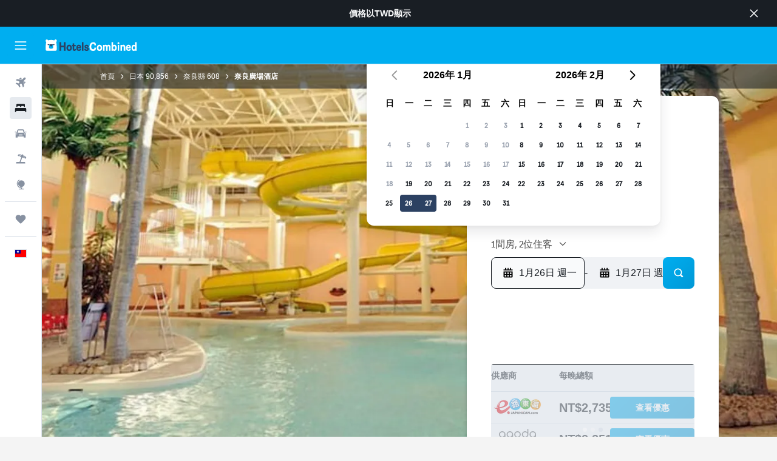

--- FILE ---
content_type: text/html;charset=UTF-8
request_url: https://www.hotelscombined.com.tw/Hotel/Nara_Plaza_Hotel.htm
body_size: 98214
content:
<!DOCTYPE html>
<html lang='zh-tw' dir='ltr'>
<head>
<meta name="r9-version" content="R800d"/><meta name="r9-built" content="20260115.060431"/><meta name="r9-rendered" content="Mon, 19 Jan 2026 14:27:52 GMT"/><meta name="r9-build-number" content="15"/><link rel="stylesheet" href="https://content.r9cdn.net/res/combined.css?v=37f1194137336078bd98d778f0efaa61cf7a31a8&amp;cluster=4"/><link rel="stylesheet" href="https://content.r9cdn.net/res/combined.css?v=b2680ff0fe512e2c4caaea7506417c17c9fdcfdf&amp;cluster=4"/><meta name="viewport" content="width=device-width, initial-scale=1, minimum-scale=1"/><meta name="format-detection" content="telephone=no"/><link rel="icon" href="/favicon.ico" sizes="any"/><link rel="icon" href="/icon.svg" type="image/svg+xml"/><title>天理奈良廣場酒店 | HotelsCombined</title><meta name="description" content="奈良廣場酒店，天理 - 在HotelsCombined上找出最划算的訂房優惠。一次比較所有熱門旅遊網站。在189則評價中，獲評為7.8分（最高10 分）。"/><link rel="preconnect" href="apis.google.com"/><link rel="dns-prefetch" href="apis.google.com"/><link rel="preconnect" href="www.googletagmanager.com"/><link rel="dns-prefetch" href="www.googletagmanager.com"/><link rel="preconnect" href="www.google-analytics.com"/><link rel="dns-prefetch" href="www.google-analytics.com"/><script type="text/javascript">
var safari13PlusRegex = /Macintosh;.*?Version\/(1[3-9]|[2-9][0-9]+)(\.[0-9]+)* Safari/;
if (
window &&
window.navigator &&
window.navigator.userAgent &&
window.navigator.userAgent.indexOf('Safari') > -1 &&
window.navigator.userAgent.indexOf('Chrome') === -1 &&
safari13PlusRegex.test(window.navigator.userAgent)
) {
if (
'ontouchstart' in window &&
(!('cookieEnabled' in window.navigator) || window.navigator.cookieEnabled)
) {
if (
decodeURIComponent(document.cookie).indexOf('pmov=') < 0 &&
decodeURIComponent(document.cookie).indexOf('oo.tweb=') < 0
) {
var d = new Date();
d.setTime(d.getTime() + 90 * 24 * 60 * 60 * 1000);
document.cookie = 'pmov=tb;path=/;expires=' + d.toUTCString();
}
}
}
</script><meta name="kayak_page" content="hotel,static-hotel-detail,unknown"/><meta name="seop" content="Nara_Plaza_Hotel"/><meta name="seo-cache" content="true"/><meta name="kayak_seo_splitxp" content="seo-hotel-details-shared-ui-form=disabled"/><script type="text/javascript">
var DynamicContextPromise = (function (handler) {
this.status = 0;
this.value = undefined;
this.thenCallbacks = [];
this.catchCallbacks = [];
this.then = function(fn) {
if (this.status === 0) {
this.thenCallbacks.push(fn);
}
if (this.status === 1) {
fn(this.value);
}
return this;
}.bind(this);
this.catch = function(fn) {
if (this.status === 0) {
this.catchCallbacks.push(fn);
}
if (this.status === 2) {
fn(this.value);
}
return this;
}.bind(this);
var resolve = function(value) {
if (this.status === 0) {
this.status = 1;
this.value = value;
this.thenCallbacks.forEach(function(fn) {
fn(value)
});
}
}.bind(this);
var reject = function(value) {
if (this.status === 0) {
this.status = 2;
this.value = value;
this.catchCallbacks.forEach(function(fn) {
fn(value)
});
}
}.bind(this);
try {
handler(resolve, reject);
} catch (err) {
reject(err);
}
return {
then: this.then,
catch: this.catch,
};
}).bind({})
var ie = (function () {
var undef,
v = 3,
div = document.createElement('div'),
all = div.getElementsByTagName('i');
while (div.innerHTML = '<!--[if gt IE ' + (++v) + ']><i></i><![endif]-->', all[0]);
return v > 4 ? v : undef;
}());
var xhr = ie <= 9 ? new XDomainRequest() : new XMLHttpRequest();
var trackingQueryParams = "";
var getOnlyValidParams = function(paramsList, reservedParamsList) {
var finalParamsList = [];
for (var i = 0; i < paramsList.length; i++) {
if (reservedParamsList.indexOf(paramsList[i].split('=')[0]) == -1) {
finalParamsList.push(paramsList[i]);
}
}
return finalParamsList;
}
var removeUnnecessaryQueryStringChars = function(paramsString) {
if (paramsString.charAt(0) === '?') {
return paramsString.substr(1);
}
return paramsString;
}
var reservedParamsList = ['vertical', 'pageId', 'subPageId', 'originalReferrer', 'seoPlacementId', 'seoLanguage', 'seoCountry', 'tags'];
var paramsString = window.location && window.location.search;
if (paramsString) {
paramsString = removeUnnecessaryQueryStringChars(paramsString);
var finalParamsList = getOnlyValidParams(paramsString.split('&'), reservedParamsList)
trackingQueryParams = finalParamsList.length > 0 ? "&" + finalParamsList.join("&") + "&seo=true" : "";
}
var trackingUrl = '/s/run/fpc/context' +
'?vertical=hotel' +
'&pageId=static-hotel-detail' +
'&subPageId=unknown' +
'&originalReferrer=' + encodeURIComponent(document.referrer) +
'&seoPlacementId=' + encodeURIComponent('Nara_Plaza_Hotel') +
'&tags=' + encodeURIComponent('') +
'&origin=' + encodeURIComponent('') +
'&destination=' + encodeURIComponent('') +
'&isSeoPage=' + encodeURIComponent('true') +
'&domain=' + encodeURIComponent(window.location.host) +
trackingQueryParams;
xhr.open('GET', trackingUrl, true);
xhr.responseType = 'json';
window.R9 = window.R9 || {};
window.R9.unhiddenElements = [];
window.R9.dynamicContextPromise = new DynamicContextPromise(function(resolve, reject) {
xhr.onload = function () {
if (xhr.readyState === xhr.DONE && xhr.status === 200) {
window.R9 = window.R9 || {};
window.R9.globals = window.R9.globals || {};
resolve(xhr.response);
if (xhr.response['formToken']) {
R9.globals.formtoken = xhr.response['formToken'];
}
if (xhr.response['jsonPlacementEnabled'] && xhr.response['jsonGlobalPlacementEnabled']) {
if (xhr.response['placement']) {
R9.globals.placement = xhr.response['placement'];
}
if (xhr.response['affiliate']) {
R9.globals.affiliate = xhr.response['affiliate'];
}
}
if (xhr.response['dsaRemovableFields']) {
var dsaRemovableParamsList = xhr.response['dsaRemovableFields'];
var query = window.location.search.slice(1) || "";
var params = query.split('&');
var needRemoveParams = false;
for (var i = 0; i < dsaRemovableParamsList.length; i++) {
if (query.indexOf(dsaRemovableParamsList[i] + '=') != -1) {
needRemoveParams = true;
break;
}
}
if (needRemoveParams) {
var path = window.location.pathname;
var finalQuery = [];
for (var i = 0; i < params.length; i++) {
if (dsaRemovableParamsList.indexOf(params[i].split('=')[0]) == -1) {
finalQuery.push(params[i]);
}
}
if (window.history.replaceState) {
window.history.replaceState({}, document.title, path + (finalQuery.length > 0 ? '?' + finalQuery.join('&') : ''));
}
}
if(xhr.response['cachedCookieConsentEnabled']) {
var unhideElement = (elementId) => {
var elementToUnhide = document.querySelector(elementId);
if (elementToUnhide) {
window.R9.unhiddenElements = window.R9.unhiddenElements || [];
window.R9.unhiddenElements.push(elementId.replace('#', ''));
elementToUnhide.removeAttribute('hidden');
elementToUnhide.dispatchEvent(new Event('initialStaticHideRemove'));
}
}
var unhideCookieConsent = () => {
if (xhr.response['showSharedIabTcfDialog']) {
unhideElement('#iab-tcf-dialog');
}
if (xhr.response['showDataTransferDisclaimerDialog']) {
unhideElement('#shared-data-transfer-disclaimer-dialog');
}
if (xhr.response['showTwoPartyConsentDialog']) {
unhideElement('#shared-two-part-consent-dialog');
}
}
if (document.readyState === "loading") {
document.addEventListener("DOMContentLoaded", unhideCookieConsent);
} else {
unhideCookieConsent();
}
}
}
} else {
reject(xhr.response);
}
};
})
xhr.send('');
</script><link rel="canonical" href="https://www.hotelscombined.com.tw/Hotel/Nara_Plaza_Hotel.htm"/><link rel="alternate" hrefLang="ar" href="https://ar.hotelscombined.com/Hotel/Nara_Plaza_Hotel.htm"/><link rel="alternate" hrefLang="es-ES" href="https://www.hotelscombined.es/Hotel/Nara_Plaza_Hotel.htm"/><link rel="alternate" hrefLang="ca-ES" href="https://www.hotelscombined.cat/Hotel/Nara_Plaza_Hotel.htm"/><link rel="alternate" hrefLang="da-DK" href="https://www.hotelscombined.dk/Hotel/Nara_Plaza_Hotel.htm"/><link rel="alternate" hrefLang="de-DE" href="https://www.hotelscombined.de/Hotel/Nara_Plaza_Hotel.htm"/><link rel="alternate" hrefLang="en" href="https://www.hotelscombined.com/Hotel/Nara_Plaza_Hotel.htm"/><link rel="alternate" hrefLang="en-AE" href="https://www.hotelscombined.ae/Hotel/Nara_Plaza_Hotel.htm"/><link rel="alternate" hrefLang="en-AU" href="https://www.hotelscombined.com.au/Hotel/Nara_Plaza_Hotel.htm"/><link rel="alternate" hrefLang="en-CA" href="https://www.hotelscombined.ca/Hotel/Nara_Plaza_Hotel.htm"/><link rel="alternate" hrefLang="en-GB" href="https://www.hotelscombined.co.uk/Hotel/Nara_Plaza_Hotel.htm"/><link rel="alternate" hrefLang="en-IE" href="https://www.hotelscombined.ie/Hotel/Nara_Plaza_Hotel.htm"/><link rel="alternate" hrefLang="en-IN" href="https://www.hotelscombined.in/Hotel/Nara_Plaza_Hotel.htm"/><link rel="alternate" hrefLang="en-NZ" href="https://www.hotelscombined.co.nz/Hotel/Nara_Plaza_Hotel.htm"/><link rel="alternate" hrefLang="en-SG" href="https://www.hotelscombined.com.sg/Hotel/Nara_Plaza_Hotel.htm"/><link rel="alternate" hrefLang="fr-FR" href="https://www.hotelscombined.fr/Hotel/Nara_Plaza_Hotel.htm"/><link rel="alternate" hrefLang="he-IL" href="https://www.hotelscombined.co.il/Hotel/Nara_Plaza_Hotel.htm"/><link rel="alternate" hrefLang="it-IT" href="https://www.hotelscombined.it/Hotel/Nara_Plaza_Hotel.htm"/><link rel="alternate" hrefLang="ja-JP" href="https://www.hotelscombined.jp/Hotel/Nara_Plaza_Hotel.htm"/><link rel="alternate" hrefLang="ko-KR" href="https://www.hotelscombined.co.kr/Hotel/Nara_Plaza_Hotel.htm"/><link rel="alternate" hrefLang="ms-MY" href="https://www.hotelscombined.my/Hotel/Nara_Plaza_Hotel.htm"/><link rel="alternate" hrefLang="no-NO" href="https://www.hotelscombined.no/Hotel/Nara_Plaza_Hotel.htm"/><link rel="alternate" hrefLang="sv-SE" href="https://www.hotelscombined.se/Hotel/Nara_Plaza_Hotel.htm"/><link rel="alternate" hrefLang="th-TH" href="https://www.hotelscombined.co.th/Hotel/Nara_Plaza_Hotel.htm"/><link rel="alternate" hrefLang="zh-TW" href="https://www.hotelscombined.com.tw/Hotel/Nara_Plaza_Hotel.htm"/><link rel="alternate" hrefLang="zh-HK" href="https://www.hotelscombined.hk/Hotel/Nara_Plaza_Hotel.htm"/><meta property="og:image" content="https://content.r9cdn.net/rimg/himg/01/65/ed/expediav2-415541-1d278f-633839.jpg?width=1200&amp;height=630&amp;crop=true"/><meta property="og:image:width" content="1200"/><meta property="og:image:height" content="630"/><meta property="og:title" content="天理奈良廣場酒店 | HotelsCombined"/><meta property="og:type" content="website"/><meta property="og:description" content="奈良廣場酒店，天理 - 在HotelsCombined上找出最划算的訂房優惠。一次比較所有熱門旅遊網站。在189則評價中，獲評為7.8分（最高10 分）。"/><meta property="og:url" content="https://www.hotelscombined.com.tw/Hotel/Nara_Plaza_Hotel.htm"/><meta property="og:site_name" content="HotelsCombined"/><meta property="fb:pages" content="117913258224288"/><meta property="twitter:title" content="天理奈良廣場酒店 | HotelsCombined"/><meta name="twitter:description" content="奈良廣場酒店，天理 - 在HotelsCombined上找出最划算的訂房優惠。一次比較所有熱門旅遊網站。在189則評價中，獲評為7.8分（最高10 分）。"/><meta name="twitter:image:src" content="https://content.r9cdn.net/rimg/himg/01/65/ed/expediav2-415541-1d278f-633839.jpg?width=440&amp;height=220&amp;crop=true"/><meta name="twitter:card" content="summary_large_image"/><meta name="twitter:site" content="@hotelscombined"/><meta name="twitter:creator" content="@hotelscombined"/><meta name="robots" content="index,follow"/><link rel="apple-touch-icon" href="/apple-touch-icon.png"/><link rel="apple-touch-icon" sizes="60x60" href="/apple-touch-icon-60x60.png"/><link rel="apple-touch-icon" sizes="76x76" href="/apple-touch-icon-76x76.png"/><link rel="apple-touch-icon" sizes="120x120" href="/apple-touch-icon-120x120.png"/><link rel="apple-touch-icon" sizes="152x152" href="/apple-touch-icon-152x152.png"/><link rel="apple-touch-icon" sizes="167x167" href="/apple-touch-icon-167x167.png"/><link rel="apple-touch-icon" sizes="180x180" href="/apple-touch-icon-180x180.png"/><script type="application/ld+json">{"@context":"https://schema.org","@type":"Website","name":"HotelsCombined","url":"https://www.hotelscombined.com.tw"}</script><script type="application/ld+json">{"@context":"http://schema.org","@type":"Organization","name":"HotelsCombined","url":"https://www.hotelscombined.com.tw/Hotel/Nara_Plaza_Hotel.htm","sameAs":["https://www.facebook.com/HotelsCombined/","https://www.youtube.com/hotelscombined","https://www.instagram.com/hotelscombined.tw/"]}</script><script type="application/ld+json">{"@context":"https://schema.org","@type":"ItemList","itemListOrder":"https://schema.org/ItemListUnordered","description":"瀏覽 奈良廣場酒店 可用的酒店房間，包括價格和房型。","itemListElement":[{"@type":"ListItem","position":1,"item":{"@type":"Offer","price":2735.01,"priceCurrency":"TWD","availability":"https://schema.org/InStock","validFrom":"2026-01-26","itemOffered":{"@type":"HotelRoom"}}}]}</script><script type="application/ld+json">{"@context":"https://schema.org","@type":"TouristDestination","name":"天理"}</script><script type="application/ld+json">{"@context":"http://schema.org","@type":"BreadcrumbList","itemListElement":[{"@type":"ListItem","position":"1","item":{"@id":"/","name":"首頁"}},{"@type":"ListItem","position":"2","item":{"@id":"/Place/Japan.htm","name":"日本"}},{"@type":"ListItem","position":"3","item":{"@id":"/Place/Nara_Prefecture.htm","name":"奈良縣"}},{"@type":"ListItem","position":"4","item":{"@id":"","name":"奈良廣場酒店"}}]}</script><script type="application/ld+json">{"@context":"http://schema.org","@type":"FAQPage","mainEntity":[{"@type":"Question","name":"奈良廣場酒店有泳池嗎？","acceptedAnswer":{"@type":"Answer","text":"有的。很多前往天理的用戶都會選擇設有泳池的飯店。不過泳池有不同的開放時間，請向奈良廣場酒店前台咨詢泳池的開放時間和相關的規則及指引。"}},{"@type":"Question","name":"奈良廣場酒店的電話號碼是幾號？","acceptedAnswer":{"@type":"Answer","text":"關於你奈良廣場酒店的預訂，請致電+81 743 643 555尋求協助。"}},{"@type":"Question","name":"奈良廣場酒店是否有提供WiFi？","acceptedAnswer":{"@type":"Answer","text":"是的，奈良廣場酒店提供WiFi供飯店住客使用。"}},{"@type":"Question","name":"奈良廣場酒店的退房時間是幾點？","acceptedAnswer":{"@type":"Answer","text":"奈良廣場酒店的退房時間是10:00，不過如果事先得到飯店櫃台同意，則可安排延遲退房。"}},{"@type":"Question","name":"天理奈良廣場酒店的住宿多少錢？","acceptedAnswer":{"@type":"Answer","text":"奈良廣場酒店目前的超值優惠介於每晚NT$2,140和NT$3,112之間。價格會根據住宿日期和客房類型而改變。<a href=\"#rooms\">在上方表格</a>輸入你的日期以查看最新的超值優惠。"}},{"@type":"Question","name":"奈良廣場酒店有提供洗衣服務嗎？","acceptedAnswer":{"@type":"Answer","text":"奈良廣場酒店有洗衣服務。詳情請聯絡住宿洽詢。"}},{"@type":"Question","name":"奈良廣場酒店​的住宿哪個月最便宜？","acceptedAnswer":{"@type":"Answer","text":"​若想在預訂奈良廣場酒店​住宿​時省下最多錢，應該考慮在8月入住，這個月份的房價通常最便宜（NT$1,738）。"}}]}</script><script type="application/ld+json">{"@context":"http://schema.org","@type":"Hotel","name":"奈良廣場酒店","url":"https://www.hotelscombined.com.tw/Hotel/Nara_Plaza_Hotel.htm/Hotel/Nara_Plaza_Hotel.htm","description":"這間舒適的飯店位於天理並且提供免費Wi-Fi，同時亦有蒸氣浴和游泳池。 還設有兒童泳池、按摩和遊樂場。\n\n這間3星級飯店提供會議室、行李寄存和24小時接待櫃檯。 也擁有指定吸煙區、乒乓球和洗衣服務。\n\n客房備有冰箱和私人浴室。\n\n奈良廣場酒店的旅客可以到附設的酒吧放鬆一下；如果想要在晚上認識新朋友，酒吧的位置非常便利。\n\n奈良廣場酒店可以步行到家庭公園車站，方便旅客前往附近其他地區。 到大阪國際機場需要65分鐘車程。","starRating":"3","telephone":"+81 743 643 555","alternateName":["奈良廣場酒店 天理","奈良廣場酒店 天理, 奈良縣"],"address":{"@type":"PostalAddress","streetAddress":"600-1 Kabata-cho","addressLocality":"天理","postalCode":"","addressRegion":"奈良縣","addressCountry":"日本"},"priceRange":"NT$2,402","image":"/rimg/himg/01/65/ed/expediav2-415541-1d278f-633839.jpg?width=200&height=200&crop=true","photo":[{"@type":"ImageObject","contentUrl":"/himg/01/65/ed/expediav2-415541-1d278f-633839.jpg","description":"奈良廣場酒店"},{"@type":"ImageObject","contentUrl":"/himg/08/b4/69/expedia_group-415541-150527394-695527.jpg","description":"奈良廣場酒店"},{"@type":"ImageObject","contentUrl":"/himg/b6/31/4a/expedia_group-415541-21688803-741015.jpg","description":"奈良廣場酒店"},{"@type":"ImageObject","contentUrl":"/himg/f2/00/13/expedia_group-415541-61777444-683513.jpg","description":"奈良廣場酒店"},{"@type":"ImageObject","contentUrl":"/himg/bd/a0/af/expedia_group-415541-c8aadb-668177.jpg","description":"奈良廣場酒店"},{"@type":"ImageObject","contentUrl":"/himg/a0/b9/24/expedia_group-415541-57536030-264554.jpg","description":"奈良廣場酒店"},{"@type":"ImageObject","contentUrl":"/himg/24/02/be/expedia_group-415541-56122472-614590.jpg","description":"奈良廣場酒店"},{"@type":"ImageObject","contentUrl":"/himg/5e/f0/88/expedia_group-415541-258208717-457503.jpg","description":"奈良廣場酒店"},{"@type":"ImageObject","contentUrl":"/himg/f9/5b/e0/expedia_group-415541-213695352-637432.jpg","description":"奈良廣場酒店"},{"@type":"ImageObject","contentUrl":"/himg/47/a6/de/expedia_group-415541-105358668-582568.jpg","description":"奈良廣場酒店"},{"@type":"ImageObject","contentUrl":"/himg/f7/16/30/expedia_group-415541-17208441-598905.jpg","description":"奈良廣場酒店"},{"@type":"ImageObject","contentUrl":"/himg/6c/fe/d9/expedia_group-415541-6ac58fee-203975.jpg","description":"奈良廣場酒店"},{"@type":"ImageObject","contentUrl":"/himg/15/40/55/expedia_group-415541-79070677-250691.jpg","description":"奈良廣場酒店"},{"@type":"ImageObject","contentUrl":"/himg/3c/5a/0b/expedia_group-415541-179284301-507218.jpg","description":"奈良廣場酒店"},{"@type":"ImageObject","contentUrl":"/himg/29/25/58/expedia_group-415541-240353693-474813.jpg","description":"奈良廣場酒店"},{"@type":"ImageObject","contentUrl":"/himg/48/18/0b/expediav2-415541-c6aa6a-441816.jpg","description":"奈良廣場酒店"},{"@type":"ImageObject","contentUrl":"/himg/20/b6/d1/expedia_group-415541-144894501-670934.jpg","description":"奈良廣場酒店"},{"@type":"ImageObject","contentUrl":"/himg/8e/f3/ea/expedia_group-415541-210319296-701901.jpg","description":"奈良廣場酒店"},{"@type":"ImageObject","contentUrl":"/himg/eb/78/bc/expedia_group-415541-171115146-541916.jpg","description":"奈良廣場酒店"},{"@type":"ImageObject","contentUrl":"/himg/2c/36/a3/expedia_group-415541-ae6703-631233.jpg","description":"奈良廣場酒店"},{"@type":"ImageObject","contentUrl":"/himg/39/6c/17/expedia_group-415541-267249322-558261.jpg","description":"奈良廣場酒店"},{"@type":"ImageObject","contentUrl":"/himg/9b/b7/49/expedia_group-415541-244104315-646641.jpg","description":"奈良廣場酒店"},{"@type":"ImageObject","contentUrl":"/himg/8e/78/4d/expedia_group-415541-129673534-491251.jpg","description":"奈良廣場酒店"},{"@type":"ImageObject","contentUrl":"/himg/33/5b/46/expedia_group-415541-101970876-428172.jpg","description":"奈良廣場酒店"},{"@type":"ImageObject","contentUrl":"/himg/50/ce/fe/expedia_group-415541-240185028-660666.jpg","description":"奈良廣場酒店"},{"@type":"ImageObject","contentUrl":"/himg/83/c7/21/expedia_group-415541-230627407-525223.jpg","description":"奈良廣場酒店"},{"@type":"ImageObject","contentUrl":"/himg/fa/f5/a3/expediav2-415541-31acb2-875265.jpg","description":"奈良廣場酒店"}],"aggregateRating":{"@type":"AggregateRating","bestRating":"10","ratingValue":"7.8","ratingCount":"189"},"amenityFeature":["電熱水壺","提供禁煙室","毛巾","保險箱","滅火器","禮品店","洗衣設備","電梯","平板電視","免費盥洗用品","洗髮精","恆溫泳池","防火警報器","暖氣","淋浴","浴帽","溫泉浴","淋浴椅","電梯直達","無障礙停車位","轉接頭","拖鞋","急救包","智能手機","兒童泳池","室內泳池","小吃吧","靠近床頭的插座","沙發床","使用房卡","共用區域有CCTV閉路電視","住宿外圍有CCTV閉路電視","浴缸","坐浴桶","沐浴乳","吹風機","儲物櫃","泡茶機/咖啡機","熱水壺","冷氣","冰箱","廁所","露天浴缸","衛生紙","桑拿浴","牙刷","睡衣","垃圾桶","電視","免費停車","高層可乘電梯","潤髮乳","書桌","自動販賣機（飲料）","私人辦理入住/退房","24小時櫃檯","指定吸煙區","曬衣架","備有儲物室","私人停車位","水上溜滑梯","按摩","遊戲間","卡拉OK","公共浴場","遊樂場","接駁車（免費）","鬧鐘服務","每日房務清潔","傳真機/影印機","洗衣服務","會議/宴會設施","腳底按摩","24小時保安"]}</script><meta name="kayak_content_type" content="415541,standard"/><meta name="cfcms-destination-code" content="415541"/>
</head>
<body class='bd-default bd-hc react react-st zh_TW '><div id='root'><div class="c--AO"><nav class="mZv3" aria-label="​鍵盤快速連結"><a href="#main">跳到主要內容</a></nav><div data-testid="page-top-anchor" aria-live="polite" aria-atomic="true" tabindex="-1" style="position:absolute;width:1px;height:1px;margin:-1px;padding:0;overflow:hidden;clip-path:inset(50%);white-space:nowrap;border:0"></div><header class="mc6t mc6t-mod-sticky-always" style="height:62px;top:0px"><div class="mc6t-wrapper"><div><div class="mc6t-banner mc6t-mod-sticky-non-mobile"></div></div><div class="mc6t-main-content mc6t-mod-bordered" style="height:62px"><div class="common-layout-react-HeaderV2 V_0p V_0p-mod-branded V_0p-mod-side-nav-ux-v2"><div class="wRhj wRhj-mod-justify-start wRhj-mod-grow"><div class="mc6t-nav-button mc6t-mod-hide-empty"><div role="button" tabindex="0" class="ZGw- ZGw--mod-size-medium ZGw--mod-variant-default" aria-label="開啟主選單"><svg viewBox="0 0 200 200" width="20" height="20" xmlns="http://www.w3.org/2000/svg" role="presentation"><path d="M191.67 50H8.33V33.33h183.33V50zm0 100H8.33v16.67h183.33V150zm0-58.33H8.33v16.67h183.33V91.67z"/></svg></div></div><div class="mc6t-logo mc6t-mod-hide-empty"><div class="gPDR gPDR-mod-focus-keyboard gPDR-hotelscombined gPDR-non-compact gPDR-main-logo-mobile gPDR-inverted-logo gPDR-mod-reduced-size"><a class="gPDR-main-logo-link" href="/" itemProp="https://schema.org/logo" aria-label="前往hotelscombined​首頁"><div class="gPDR-main-logo gPDR-inverted-logo" style="animation-duration:2000ms"><span style="transform:translate3d(0,0,0);vertical-align:middle;-webkit-font-smoothing:antialiased;-moz-osx-font-smoothing:grayscale;width:auto;height:auto" class="gPDR-logo-image"><svg width="100%" height="100%" viewBox="0 0 190 24" xmlns="http://www.w3.org/2000/svg" role="presentation" style="width:inherit;height:inherit;line-height:inherit;color:inherit"><g fill="none"><path fill="#2C4162" d="M29.207 23.715V5.735h3.533v7.282h5.574V5.736h3.533v17.939h-3.533v-7.363H32.74v7.363h-3.533zm14.681-5.939c0-3.58 1.885-6.752 5.536-6.752 3.65 0 5.535 3.173 5.535 6.752 0 3.336-1.688 6.183-5.535 6.183-3.848 0-5.536-2.847-5.536-6.183zm3.259-.04c0 2.237.706 3.132 2.277 3.132 1.57 0 2.276-.854 2.276-3.092 0-2.156-.588-3.58-2.276-3.58-1.688-.04-2.277 1.384-2.277 3.54zm9.735-3.58h-1.57v-2.888h1.57v-2.97h3.023v2.97h3.258v2.888h-3.258v4.515c0 1.993.078 2.36.667 2.36.393 0 .51-.204.51-.651 0-.244-.078-.448-.078-.448h2.238s.157.448.157 1.099c0 2.033-1.374 2.928-3.062 2.928-2.356 0-3.494-1.26-3.494-4.108v-5.695h.04zm14.525 5.858c0-.204-.04-.367-.04-.367h2.513s.196.407.196 1.058c0 2.36-2.316 3.295-4.2 3.295-3.808 0-5.653-2.644-5.653-6.224 0-3.539 1.688-6.712 5.457-6.712 2.826 0 4.593 2.034 4.593 4.76a9.467 9.467 0 01-.354 2.522h-6.712c.039 1.87.903 2.888 2.63 2.888 1.256-.04 1.57-.732 1.57-1.22zm-4.083-4.068h4.083c.118-.773-.157-2.115-1.924-2.115-1.727 0-2.159 1.464-2.159 2.115zm8.755 7.769V5.776h3.1v17.94h-3.1zm4.946-3.254c0-.773.314-1.342.314-1.342h2.826s-.157.325-.157.813c0 .854.707 1.261 1.767 1.261 1.02 0 1.649-.407 1.649-1.057 0-.855-.786-1.14-2.12-1.505-1.885-.489-4.044-.936-4.044-3.702 0-2.522 1.806-3.865 4.397-3.865 2.238 0 4.318 1.099 4.318 3.336 0 .65-.196 1.18-.196 1.18h-2.827s.118-.326.118-.651c0-.692-.589-1.098-1.374-1.098-1.099 0-1.57.488-1.57 1.016 0 .651.707.977 2.08 1.302 1.885.448 4.123.976 4.123 3.824 0 2.685-1.806 4.027-4.633 4.027-2.944-.04-4.671-1.464-4.671-3.539z"/><path d="M91.899 15.254c0-5.207 2.826-9.478 7.615-9.478 3.77 0 5.653 2.238 5.653 4.882 0 1.098-.235 1.749-.235 1.749h-2.984s.079-.285.079-.936c0-1.302-.785-2.278-2.552-2.278-2.787 0-4.082 2.482-4.082 6.02 0 2.889.981 5.33 4.004 5.33 1.334 0 2.59-.692 2.59-2.645 0-.366-.078-.691-.078-.691h3.023s.196.57.196 1.383c0 3.824-3.023 5.37-5.888 5.37-5.535 0-7.341-3.987-7.341-8.706zm15.153 2.522c0-3.58 1.884-6.752 5.535-6.752 3.65 0 5.535 3.173 5.535 6.752 0 3.336-1.688 6.183-5.535 6.183-3.847 0-5.535-2.847-5.535-6.183zm3.258-.04c0 2.237.707 3.132 2.277 3.132 1.57 0 2.277-.854 2.277-3.092 0-2.156-.59-3.58-2.277-3.58-1.688-.04-2.277 1.384-2.277 3.54zm18.097-5.004c.628-.935 1.649-1.708 3.023-1.708 2.63 0 4.122 1.952 4.122 4.881v7.81l-3.102-.04v-7.2c0-1.587-.55-2.32-1.57-2.32s-1.57.937-1.57 2.279v7.281h-3.101v-7.24c0-1.587-.55-2.32-1.65-2.32-1.059 0-1.609.937-1.609 2.157v7.403h-3.1V11.268h2.983v1.18h.039c.314-.489 1.217-1.424 2.67-1.424 1.413 0 2.394.773 2.865 1.708zm9.186-6.996h3.101v6.345h.04c.588-.61 1.53-1.057 2.63-1.057 3.376 0 4.907 3.01 4.907 6.549 0 3.458-1.57 6.386-4.947 6.386-1.177 0-2.198-.61-2.748-1.342h-.039v1.098h-2.983V5.735h.039zm3.14 12c0 1.586.55 3.172 2.277 3.172 1.531 0 2.277-1.505 2.277-3.091 0-1.953-.51-3.661-2.277-3.661-1.688-.04-2.277 1.79-2.277 3.58zm11.267-12c1.1 0 1.963.895 1.963 2.033 0 1.14-.864 2.034-1.963 2.034-1.1 0-1.963-.895-1.963-2.034.04-1.098.903-2.033 1.963-2.033zm-1.531 5.532h3.101v12.447h-3.101zm8.951 12.447h-3.102V11.268h3.101v1.22h.04c.51-.691 1.334-1.464 2.944-1.464 2.277 0 3.808 1.952 3.808 4.434v8.217h-3.18V16.27c0-1.342-.628-2.156-1.688-2.156-.903 0-1.963.407-1.963 2.563v7.037h.04zm15.466-3.701c0-.204-.039-.367-.039-.367h2.513s.196.407.196 1.058c0 2.36-2.316 3.295-4.2 3.295-3.808 0-5.654-2.644-5.654-6.224 0-3.539 1.688-6.712 5.457-6.712 2.787 0 4.593 2.034 4.593 4.76 0 1.383-.353 2.522-.353 2.522h-6.713c.04 1.87.903 2.888 2.63 2.888 1.256-.04 1.57-.732 1.57-1.22zm-4.082-4.068h4.082c.118-.773-.157-2.115-1.923-2.115-1.727 0-2.16 1.464-2.16 2.115zm18.843 7.769h-2.866v-1.057h-.04c-.47.61-1.57 1.301-2.865 1.301-2.277 0-4.71-1.912-4.71-6.508 0-3.824 2.001-6.427 4.553-6.427 1.335 0 2.238.447 2.787 1.057h.04V5.776h3.1v17.94zm-7.577-5.98c0 2.238 1.139 3.133 2.395 3.133s2.237-1.099 2.237-3.092c0-2.4-.902-3.62-2.237-3.62-1.492 0-2.395 1.22-2.395 3.58zm-158.399.489c0-3.905-.55-9.438-1.216-12.448-.275-1.22-.825-2.115-1.728-2.766A4.641 4.641 0 0019 2.156c-.04 0-.079-.04-.118-.04-2.355-.774-4.553-1.14-6.83-1.1-2.277-.04-4.476.286-6.83 1.1-.04 0-.08.04-.119.04a6.285 6.285 0 00-1.727.854c-.903.651-1.452 1.546-1.727 2.766C.98 8.786.432 14.32.432 18.224c0 1.017.04 1.912.118 2.644.078.813.235 1.424.47 1.668.354.447.904 1.18 3.18 1.18h15.703c2.277 0 2.787-.733 3.18-1.18.235-.244.353-.855.47-1.668.118-.732.158-1.627.118-2.644z" fill="#FFF"/><path d="M3.023 5.573c-1.492 0-2.67-1.261-2.67-2.766C.353 1.26 1.57.04 3.023.04c1.491 0 2.67 1.26 2.67 2.766 0 1.505-1.179 2.766-2.67 2.766m18.137.001c-1.493 0-2.67-1.261-2.67-2.766C18.49 1.26 19.707.04 21.16.04c1.49 0 2.669 1.26 2.669 2.766 0 1.505-1.217 2.766-2.67 2.766" fill="#FFF"/><path d="M4.79 10.129c-.04.122-.04.285-.04.407.04.854.707 1.545 1.531 1.586.903.04 1.649-.732 1.649-1.627 0-.122 0-.244-.04-.366 0-.082-.117-.163-.196-.163H4.986c-.079 0-.157.04-.197.163m10.913 0c-.039.122-.039.285-.039.407.04.854.707 1.545 1.531 1.586.903.04 1.649-.732 1.649-1.627 0-.122 0-.244-.04-.366-.039-.082-.117-.163-.196-.163H15.9c-.118 0-.197.04-.197.163" fill="#2C4162"/><path d="M16.134 17.492c0-.082.04-.123.04-.204v-.366c0-1.424-.629-5.207-1.021-6.671-.04-.163-.157-.244-.353-.285H8.793c-.196.04-.314.163-.353.285-.353 1.464-1.02 5.207-1.02 6.671v.325c0 .936 1.962 2.075 4.357 2.075 2.198 0 4.004-.936 4.318-1.83 0 .04 0 0 .04 0z" fill="#00AEF0"/><path d="M14.8 9.966H8.793c-.235.04-.353.203-.353.366 0 .082 0 .163.04.204.196.447.392.895.667 1.342.432.732.903 1.424 1.57 2.075.196.203.432.447.667.65a.715.715 0 00.432.163c.157 0 .314-.04.432-.163.235-.203.432-.406.667-.65.668-.651 1.139-1.343 1.57-2.075.236-.407.472-.854.668-1.342.04-.082.04-.163.04-.204a.47.47 0 00-.393-.366z" fill="#2C4162"/></g> </svg></span></div></a></div></div></div><div class="wRhj wRhj-mod-width-full-mobile wRhj-mod-justify-center wRhj-mod-allow-shrink"><div class="V_0p-search-display-wrapper"></div></div><div class="wRhj wRhj-mod-justify-end wRhj-mod-grow"><div><div class="common-layout-react-HeaderAccountWrapper theme-dark account--collapsible account--not-branded"><div class="ui-layout-header-HeaderTripsItem"></div></div></div></div><div class="c5ab7 c5ab7-mod-absolute c5ab7-collapsed c5ab7-mod-variant-accordion" style="top:62px"><div tabindex="-1" class="pRB0 pRB0-collapsed pRB0-mod-variant-accordion pRB0-mod-position-sticky" style="top:62px;height:calc(100vh - 62px)"><div><div class="pRB0-nav-items"><nav class="HtHs" aria-label="搜尋"><ul class="HtHs-nav-list"><li><a href="/flight-routes/Taiwan-TW0/Osaka-OSA.ksp" aria-label="搜尋機票 " class="dJtn dJtn-collapsed dJtn-mod-variant-accordion" aria-current="false"><svg viewBox="0 0 200 200" width="1.25em" height="1.25em" xmlns="http://www.w3.org/2000/svg" class="ncEv ncEv-rtl-aware dJtn-menu-item-icon" role="presentation" aria-hidden="true"><path d="M107.91 115.59l-23.6 17.77l10.49 28.28c.83 4.36-.53 8.9-3.65 12.02l-9.78 9.78l-23.54-41.34l-41.28-23.48l9.78-9.66c3.12-3.12 7.6-4.42 11.9-3.65l28.4 10.37l17.71-23.66l-11.79-11.79l-52.86-17.5l13.14-13.49c2.77-2.77 6.6-4.24 10.49-4.01l27.05 1.83l33.12 2.24l22.1 1.47l29.46-29.34c6.48-6.48 17.09-6.48 23.57 0c3.24 3.24 4.89 7.48 4.83 11.79c.06 4.3-1.59 8.54-4.83 11.78l-29.46 29.34l1.47 22.1l2.24 33.12l1.83 27.16c.29 3.83-1.12 7.6-3.83 10.31l-13.44 13.44l-17.74-53.09l-11.79-11.79zm67.76-26.52c-4.77-4.77-12.32-4.89-17.21-.35l2.24 33l14.97-14.97a12.488 12.488 0 000-17.68zm-64.81-64.82a12.488 12.488 0 00-17.68 0L78.21 39.22l33 2.24c4.54-4.89 4.42-12.43-.35-17.21z"/></svg><div class="dJtn-menu-item-title">機票</div></a></li><li><a href="/hotels" aria-label="搜尋住宿 " class="dJtn dJtn-active dJtn-collapsed dJtn-mod-variant-accordion" aria-current="page"><svg viewBox="0 0 200 200" width="1.25em" height="1.25em" xmlns="http://www.w3.org/2000/svg" class="ncEv dJtn-menu-item-icon" role="presentation" aria-hidden="true"><path d="M170.83 46.67v36.67h-16.67v-3.33c0-7.42-5.92-13.33-13.33-13.33h-19.17c-7.42 0-13.33 5.92-13.33 13.33v3.33H91.66v-3.33c0-7.42-5.92-13.33-13.33-13.33H59.16c-7.42 0-13.33 5.92-13.33 13.33v3.33H29.16V46.67c0-7.42 5.92-13.33 13.33-13.33h115c7.42 0 13.33 5.92 13.33 13.33zm7.5 53.33H21.67c-7.42 0-13.33 5.92-13.33 13.33v53.33h16.67v-16.67h150v16.67h16.67v-53.33c0-7.42-5.92-13.33-13.33-13.33z"/></svg><div class="dJtn-menu-item-title">飯店</div></a></li><li><a href="/cars" aria-label="搜尋租車 " class="dJtn dJtn-collapsed dJtn-mod-variant-accordion" aria-current="false"><svg viewBox="0 0 200 200" width="1.25em" height="1.25em" xmlns="http://www.w3.org/2000/svg" class="ncEv dJtn-menu-item-icon" role="presentation" aria-hidden="true"><path d="M25.03 83.33H5.7c-.83 0-1.5-.67-1.5-1.5v-11h20.83v12.5zm150 0h19.33c.83 0 1.5-.67 1.5-1.5v-11h-20.83v12.5zm8.33 17.5v65.83h-33.33v-16.67h-100v16.58l-33.33.08V100.9c0-7.33 6-13.33 13.33-13.33l2.5-.08l14.58-44.92c1.75-5.5 6.92-9.25 12.75-9.25h80.33c5.83 0 11 3.75 12.75 9.25l14.58 44.92h2.5c7.33 0 13.33 6 13.33 13.33zm-137.5 7.5c0-4.58-3.75-8.33-8.33-8.33s-8.33 3.75-8.33 8.33s3.75 8.33 8.33 8.33s8.33-3.75 8.33-8.33zm87.5 16.67c0-4.58-3.75-8.33-8.33-8.33h-50c-4.58 0-8.33 3.75-8.33 8.33s3.75 8.33 8.33 8.33h50c4.58 0 8.33-3.75 8.33-8.33zm16.67-37.5L137.86 50H62.2L50.03 87.5h100zm20.83 20.83c0-4.58-3.75-8.33-8.33-8.33s-8.33 3.75-8.33 8.33s3.75 8.33 8.33 8.33s8.33-3.75 8.33-8.33z"/></svg><div class="dJtn-menu-item-title">租車</div></a></li><li><a href="/packages" aria-label="搜尋機+酒 " class="dJtn dJtn-collapsed dJtn-mod-variant-accordion" aria-current="false"><svg viewBox="0 0 200 200" width="1.25em" height="1.25em" xmlns="http://www.w3.org/2000/svg" class="ncEv dJtn-menu-item-icon" role="presentation" aria-hidden="true"><path d="M112.24 25.24L91.38 37.96c-3.4 2.04-6 5.27-7.34 8.95l-4.1 11.28l-27.41-9.98l4.36-11.98c.48-1.33.99-2.48 1.5-3.62c1.18-2.5 2.49-4.41 4-5.37c2.31-1.47 5.33-2.23 9.23-2.23l40.62.24zm49.51 124.74h-62l27.17-74.67l23.5 8.5l4.08-11.25c.75-2 .83-4.08.08-6L142.5 30.73l-6.42-5.33h-7.92l-32.5 19.75c-1.67 1-3.08 2.67-3.75 4.58l-4.17 11.33l23.5 8.5l-29.25 80.42H38.24c-7.33 0-13.25 5.92-13.25 13.25v11.75h150v-11.75c0-7.33-5.92-13.25-13.25-13.25zm29.54-75.84c-.83-2.61-2.65-5.13-5.64-7.64l-30.93-25.63l7.78 22.96c1.29 3.75 1.21 7.89-.13 11.57l-4.1 11.28l27.41 9.98l4.5-12.37c1.54-4.23 1.9-7.65 1.12-10.15z"/></svg><div class="dJtn-menu-item-title">機＋酒</div></a></li><li><a href="/explore/" aria-label="前往「探索」頁面 " class="dJtn dJtn-collapsed dJtn-mod-variant-accordion" aria-current="false"><svg viewBox="0 0 200 200" width="1.25em" height="1.25em" xmlns="http://www.w3.org/2000/svg" class="ncEv dJtn-menu-item-icon" role="presentation" aria-hidden="true"><path d="M37.5 87.58c0-1.5.08-2.92.17-4.42c0-1.08.08-2.17.25-3.25c.25-3 .75-6 1.42-8.92c.33-1.25.58-2.5 1-3.75c.5-1.83 1.08-3.58 1.75-5.42c.42-1.17.83-2.25 1.33-3.42c.5-1.08 1-2.25 1.5-3.33s1.08-2.17 1.67-3.25c1.17-2.08 2.42-4.17 3.75-6.17c.67-1 1.33-1.92 2.08-2.92s1.58-2 2.42-3c.92-1.17 1.92-2.33 2.92-3.42l1.75-1.75c1.67-1.67 3.42-3.25 5.33-4.83c.25-.17.58-.42.92-.75c1.25-1 2.58-2 4-2.92c1.25-.92 2.58-1.75 3.92-2.58c.08-.08.17-.08.33-.17c1.42-.92 2.92-1.75 4.42-2.5l4.33 11.83c-1.42.75-2.92 1.67-4.25 2.5c-.67.42-1.33.92-2 1.42c-1.42.92-2.75 2-4 3c-1.33 1.17-2.67 2.33-3.92 3.58l-.67.67c-1.17 1.25-2.42 2.5-3.5 3.92c-1.58 1.83-3.08 3.83-4.33 5.92c-.83 1.25-1.67 2.5-2.33 3.83c-1.17 2.08-2.25 4.33-3.08 6.5c-.58 1.42-1.17 2.83-1.58 4.25c-.75 2.33-1.42 4.67-1.92 7.08a60.98 60.98 0 00-.75 5.33c-.08.33-.08.75-.08 1.08c-.25 1.92-.33 3.83-.33 5.83c0 34.5 28 62.5 62.5 62.5c4.25 0 8.5-.42 12.5-1.25l4.33 11.92h-.17c-3.42.75-6.92 1.33-10.42 1.58v8.5h22.92c6.9 0 12.5 5.6 12.5 12.5h0h-83.33h0c0-6.9 5.6-12.5 12.5-12.5h22.92v-8.58c-38.42-3.08-68.75-35.42-68.75-74.67zm87.42 52.79c19.92-4.42 36-20.5 40.33-40.42c8.83-39.5-25.67-73.92-65.17-65.17c-19.92 4.42-36 20.5-40.42 40.42c-8.75 39.5 25.75 73.92 65.25 65.17z"/></svg><div class="dJtn-menu-item-title">探索</div></a></li></ul></nav></div><div class="pRB0-line"></div><div class="pRB0-nav-items"><div><a href="#" class="eHiZ-mod-underline-none dJtn dJtn-collapsed dJtn-mod-variant-accordion" aria-label="旅程 " aria-current="false"><svg viewBox="0 0 200 200" width="1.25em" height="1.25em" xmlns="http://www.w3.org/2000/svg" class="ncEv dJtn-menu-item-icon" role="presentation" aria-hidden="true"><path d="M169.94 110.33l-19.75 19.75l-.92.92l-39.58 39.58c-.67.67-1.33 1.25-2 1.67c-.75.58-1.5 1.08-2.25 1.42c-.83.42-1.75.75-2.58 1c-.75.17-1.58.25-2.33.33h-1c-.75-.08-1.58-.17-2.33-.33c-.83-.25-1.75-.58-2.58-1c-.75-.33-1.5-.83-2.25-1.42c-.67-.42-1.33-1-2-1.67L50.79 131l-.92-.92l-19.75-19.75c-8.92-9-13.42-20.67-13.42-32.42s4.5-23.42 13.42-32.42c17.92-17.83 46.92-17.83 64.83 0l5.08 5.08l5.08-5.08c8.92-8.92 20.67-13.33 32.42-13.33s23.5 4.42 32.42 13.33c17.92 17.92 17.92 46.92 0 64.83z"/></svg><div class="dJtn-menu-item-title">旅程</div></a></div></div><div class="pRB0-line"></div><div class="pRB0-nav-items"><div role="button" tabindex="0" aria-label="選擇語言 " class="dJtn dJtn-collapsed dJtn-mod-variant-accordion"><div class="dJtn-menu-item-icon"><div class="IXOM IXOM-mod-size-xsmall"><span class="IXOM-flag-container IXOM-tw IXOM-mod-bordered"><img class="DU4n DU4n-hidden" alt="台灣 (中文)" width="18" height="12"/></span></div></div><div class="dJtn-menu-item-title">中文</div></div></div></div><div class="pRB0-navigation-links"><div class="F-Tz"></div></div></div></div><div class="c1yxs-hidden"><div class="c-ulo c-ulo-mod-always-render" aria-modal="true"><div class="c-ulo-viewport"><div tabindex="-1" class="c-ulo-content" style="max-width:640px"><div class="BLL2 BLL2-mod-variant-row BLL2-mod-padding-top-small BLL2-mod-padding-bottom-base BLL2-mod-padding-x-large"><div class="BLL2-main BLL2-mod-close-variant-dismiss BLL2-mod-dialog-variant-bottom-sheet-popup"><span class="BLL2-close BLL2-mod-close-variant-dismiss BLL2-mod-close-orientation-left BLL2-mod-close-button-padding-none"><button role="button" class="Py0r Py0r-mod-full-height-width Py0r-mod-variant-solid Py0r-mod-theme-none Py0r-mod-shape-default Py0r-mod-size-xsmall Py0r-mod-outline-offset" tabindex="0" aria-disabled="false" aria-label="關閉"><div class="Py0r-button-container"><div class="Py0r-button-content"><svg viewBox="0 0 200 200" width="20" height="20" xmlns="http://www.w3.org/2000/svg" role="presentation"><path d="M111.83 100l61.83 61.83l-11.83 11.83L100 111.83l-61.83 61.83l-11.83-11.83L88.17 100L26.33 38.17l11.83-11.83l61.83 61.83l61.83-61.83l11.83 11.83L111.82 100z"/></svg></div></div></button></span><div class="BLL2-content"></div></div><div class="BLL2-bottom-content"><label class="hEI8" id="country-picker-search-label" for="country-picker-search">搜尋國家或語言</label><div role="presentation" tabindex="-1" class="puNl puNl-mod-cursor-inherit puNl-mod-font-size-base puNl-mod-radius-base puNl-mod-corner-radius-all puNl-mod-size-base puNl-mod-spacing-default puNl-mod-state-default puNl-mod-theme-form puNl-mod-validation-state-neutral puNl-mod-validation-style-border"><input class="NhpT NhpT-mod-radius-base NhpT-mod-corner-radius-all NhpT-mod-size-base NhpT-mod-state-default NhpT-mod-theme-form NhpT-mod-validation-state-neutral NhpT-mod-validation-style-border NhpT-mod-hide-native-clear-button" type="search" tabindex="0" aria-controls="country-picker-list" id="country-picker-search" autoComplete="off" placeholder="搜尋國家或語言" value=""/></div></div></div><div class="Qe5W Qe5W-mod-padding-none"><div class="daOL"><ul role="listbox" tabindex="0" id="country-picker-list" class="RHsd RHsd-mod-hide-focus-outline RHsd-mod-display-flex"><li id="en-AU-Australia (English)" role="option" class="pe5z" aria-selected="false"><a aria-current="false" class="dG4A" href="https://www.hotelscombined.com.au/Hotel/Nara_Plaza_Hotel.htm" tabindex="-1"><div class="IXOM IXOM-mod-size-xsmall"><span class="IXOM-flag-container IXOM-au IXOM-mod-bordered"><img class="DU4n DU4n-hidden" alt="Australia (English)" width="18" height="12"/></span></div><span class="dG4A-label">Australia (English)</span></a></li><li id="en-CA-Canada (English)" role="option" class="pe5z" aria-selected="false"><a aria-current="false" class="dG4A" href="https://www.hotelscombined.ca/Hotel/Nara_Plaza_Hotel.htm" tabindex="-1"><div class="IXOM IXOM-mod-size-xsmall"><span class="IXOM-flag-container IXOM-ca IXOM-mod-bordered"><img class="DU4n DU4n-hidden" alt="Canada (English)" width="18" height="12"/></span></div><span class="dG4A-label">Canada (English)</span></a></li><li id="fr-CA-Canada (Français)" role="option" class="pe5z" aria-selected="false"><a aria-current="false" class="dG4A" href="https://www.hotelscombined.ca/Hotel/Nara_Plaza_Hotel.htm" tabindex="-1"><div class="IXOM IXOM-mod-size-xsmall"><span class="IXOM-flag-container IXOM-ca IXOM-mod-bordered"><img class="DU4n DU4n-hidden" alt="Canada (Français)" width="18" height="12"/></span></div><span class="dG4A-label">Canada (Français)</span></a></li><li id="da-DK-Danmark (Dansk)" role="option" class="pe5z" aria-selected="false"><a aria-current="false" class="dG4A" href="https://www.hotelscombined.dk/Hotel/Nara_Plaza_Hotel.htm" tabindex="-1"><div class="IXOM IXOM-mod-size-xsmall"><span class="IXOM-flag-container IXOM-dk IXOM-mod-bordered"><img class="DU4n DU4n-hidden" alt="Danmark (Dansk)" width="18" height="12"/></span></div><span class="dG4A-label">Danmark (Dansk)</span></a></li><li id="de-DE-Deutschland (Deutsch)" role="option" class="pe5z" aria-selected="false"><a aria-current="false" class="dG4A" href="https://www.hotelscombined.de/Hotel/Nara_Plaza_Hotel.htm" tabindex="-1"><div class="IXOM IXOM-mod-size-xsmall"><span class="IXOM-flag-container IXOM-de IXOM-mod-bordered"><img class="DU4n DU4n-hidden" alt="Deutschland (Deutsch)" width="18" height="12"/></span></div><span class="dG4A-label">Deutschland (Deutsch)</span></a></li><li id="en-DE-Germany (English)" role="option" class="pe5z" aria-selected="false"><a aria-current="false" class="dG4A" href="https://www.hotelscombined.de/Hotel/Nara_Plaza_Hotel.htm" tabindex="-1"><div class="IXOM IXOM-mod-size-xsmall"><span class="IXOM-flag-container IXOM-de IXOM-mod-bordered"><img class="DU4n DU4n-hidden" alt="Germany (English)" width="18" height="12"/></span></div><span class="dG4A-label">Germany (English)</span></a></li><li id="es-ES-España (Español)" role="option" class="pe5z" aria-selected="false"><a aria-current="false" class="dG4A" href="https://www.hotelscombined.es/Hotel/Nara_Plaza_Hotel.htm" tabindex="-1"><div class="IXOM IXOM-mod-size-xsmall"><span class="IXOM-flag-container IXOM-es IXOM-mod-bordered"><img class="DU4n DU4n-hidden" alt="España (Español)" width="18" height="12"/></span></div><span class="dG4A-label">España (Español)</span></a></li><li id="ca-ES-Espanya (Català)" role="option" class="pe5z" aria-selected="false"><a aria-current="false" class="dG4A" href="https://www.hotelscombined.es/Hotel/Nara_Plaza_Hotel.htm" tabindex="-1"><div class="IXOM IXOM-mod-size-xsmall"><span class="IXOM-flag-container IXOM-es IXOM-mod-bordered"><img class="DU4n DU4n-hidden" alt="Espanya (Català)" width="18" height="12"/></span></div><span class="dG4A-label">Espanya (Català)</span></a></li><li id="fr-FR-France (Français)" role="option" class="pe5z" aria-selected="false"><a aria-current="false" class="dG4A" href="https://www.hotelscombined.fr/Hotel/Nara_Plaza_Hotel.htm" tabindex="-1"><div class="IXOM IXOM-mod-size-xsmall"><span class="IXOM-flag-container IXOM-fr IXOM-mod-bordered"><img class="DU4n DU4n-hidden" alt="France (Français)" width="18" height="12"/></span></div><span class="dG4A-label">France (Français)</span></a></li><li id="en-HK-Hong Kong (English)" role="option" class="pe5z" aria-selected="false"><a aria-current="false" class="dG4A" href="https://www.hotelscombined.hk/hotels" tabindex="-1"><div class="IXOM IXOM-mod-size-xsmall"><span class="IXOM-flag-container IXOM-hk IXOM-mod-bordered"><img class="DU4n DU4n-hidden" alt="Hong Kong (English)" width="18" height="12"/></span></div><span class="dG4A-label">Hong Kong (English)</span></a></li><li id="zh-HK-香港 (中文)" role="option" class="pe5z" aria-selected="false"><a aria-current="false" class="dG4A" href="https://www.hotelscombined.hk/hotels" tabindex="-1"><div class="IXOM IXOM-mod-size-xsmall"><span class="IXOM-flag-container IXOM-hk IXOM-mod-bordered"><img class="DU4n DU4n-hidden" alt="香港 (中文)" width="18" height="12"/></span></div><span class="dG4A-label">香港 (中文)</span></a></li><li id="en-IN-India (English)" role="option" class="pe5z" aria-selected="false"><a aria-current="false" class="dG4A" href="https://www.hotelscombined.in/Hotel/Nara_Plaza_Hotel.htm" tabindex="-1"><div class="IXOM IXOM-mod-size-xsmall"><span class="IXOM-flag-container IXOM-in IXOM-mod-bordered"><img class="DU4n DU4n-hidden" alt="India (English)" width="18" height="12"/></span></div><span class="dG4A-label">India (English)</span></a></li><li id="en-IE-Ireland (English)" role="option" class="pe5z" aria-selected="false"><a aria-current="false" class="dG4A" href="https://www.hotelscombined.ie/Hotel/Nara_Plaza_Hotel.htm" tabindex="-1"><div class="IXOM IXOM-mod-size-xsmall"><span class="IXOM-flag-container IXOM-ie IXOM-mod-bordered"><img class="DU4n DU4n-hidden" alt="Ireland (English)" width="18" height="12"/></span></div><span class="dG4A-label">Ireland (English)</span></a></li><li id="en-IL-Israel (English)" role="option" class="pe5z" aria-selected="false"><a aria-current="false" class="dG4A" href="https://www.hotelscombined.co.il/hotels" tabindex="-1"><div class="IXOM IXOM-mod-size-xsmall"><span class="IXOM-flag-container IXOM-il IXOM-mod-bordered"><img class="DU4n DU4n-hidden" alt="Israel (English)" width="18" height="12"/></span></div><span class="dG4A-label">Israel (English)</span></a></li><li id="he-IL-ישראל (עִבְרִית)" role="option" class="pe5z" aria-selected="false"><a aria-current="false" class="dG4A" href="https://www.hotelscombined.co.il/hotels" tabindex="-1"><div class="IXOM IXOM-mod-size-xsmall"><span class="IXOM-flag-container IXOM-il IXOM-mod-bordered"><img class="DU4n DU4n-hidden" alt="ישראל (עִבְרִית)" width="18" height="12"/></span></div><span class="dG4A-label">ישראל (עִבְרִית)</span></a></li><li id="it-IT-Italia (Italiano)" role="option" class="pe5z" aria-selected="false"><a aria-current="false" class="dG4A" href="https://www.hotelscombined.it/Hotel/Nara_Plaza_Hotel.htm" tabindex="-1"><div class="IXOM IXOM-mod-size-xsmall"><span class="IXOM-flag-container IXOM-it IXOM-mod-bordered"><img class="DU4n DU4n-hidden" alt="Italia (Italiano)" width="18" height="12"/></span></div><span class="dG4A-label">Italia (Italiano)</span></a></li><li id="ja-JP-日本 (日本語)" role="option" class="pe5z" aria-selected="false"><a aria-current="false" class="dG4A" href="https://www.hotelscombined.jp/Hotel/Nara_Plaza_Hotel.htm" tabindex="-1"><div class="IXOM IXOM-mod-size-xsmall"><span class="IXOM-flag-container IXOM-jp IXOM-mod-bordered"><img class="DU4n DU4n-hidden" alt="日本 (日本語)" width="18" height="12"/></span></div><span class="dG4A-label">日本 (日本語)</span></a></li><li id="en-MY-Malaysia (English)" role="option" class="pe5z" aria-selected="false"><a aria-current="false" class="dG4A" href="https://www.hotelscombined.my/hotels" tabindex="-1"><div class="IXOM IXOM-mod-size-xsmall"><span class="IXOM-flag-container IXOM-my IXOM-mod-bordered"><img class="DU4n DU4n-hidden" alt="Malaysia (English)" width="18" height="12"/></span></div><span class="dG4A-label">Malaysia (English)</span></a></li><li id="ms-MY-Malaysia (Melayu)" role="option" class="pe5z" aria-selected="false"><a aria-current="false" class="dG4A" href="https://www.hotelscombined.my/hotels" tabindex="-1"><div class="IXOM IXOM-mod-size-xsmall"><span class="IXOM-flag-container IXOM-my IXOM-mod-bordered"><img class="DU4n DU4n-hidden" alt="Malaysia (Melayu)" width="18" height="12"/></span></div><span class="dG4A-label">Malaysia (Melayu)</span></a></li><li id="en-NZ-New Zealand (English)" role="option" class="pe5z" aria-selected="false"><a aria-current="false" class="dG4A" href="https://www.hotelscombined.co.nz/Hotel/Nara_Plaza_Hotel.htm" tabindex="-1"><div class="IXOM IXOM-mod-size-xsmall"><span class="IXOM-flag-container IXOM-nz IXOM-mod-bordered"><img class="DU4n DU4n-hidden" alt="New Zealand (English)" width="18" height="12"/></span></div><span class="dG4A-label">New Zealand (English)</span></a></li><li id="no-NO-Norge (Norsk)" role="option" class="pe5z" aria-selected="false"><a aria-current="false" class="dG4A" href="https://www.hotelscombined.no/Hotel/Nara_Plaza_Hotel.htm" tabindex="-1"><div class="IXOM IXOM-mod-size-xsmall"><span class="IXOM-flag-container IXOM-no IXOM-mod-bordered"><img class="DU4n DU4n-hidden" alt="Norge (Norsk)" width="18" height="12"/></span></div><span class="dG4A-label">Norge (Norsk)</span></a></li><li id="en-SG-Singapore (English)" role="option" class="pe5z" aria-selected="false"><a aria-current="false" class="dG4A" href="https://www.hotelscombined.com.sg/Hotel/Nara_Plaza_Hotel.htm" tabindex="-1"><div class="IXOM IXOM-mod-size-xsmall"><span class="IXOM-flag-container IXOM-sg IXOM-mod-bordered"><img class="DU4n DU4n-hidden" alt="Singapore (English)" width="18" height="12"/></span></div><span class="dG4A-label">Singapore (English)</span></a></li><li id="ko-KR-대한민국 (한국어)" role="option" class="pe5z" aria-selected="false"><a aria-current="false" class="dG4A" href="https://www.hotelscombined.co.kr/Hotel/Nara_Plaza_Hotel.htm" tabindex="-1"><div class="IXOM IXOM-mod-size-xsmall"><span class="IXOM-flag-container IXOM-kr IXOM-mod-bordered"><img class="DU4n DU4n-hidden" alt="대한민국 (한국어)" width="18" height="12"/></span></div><span class="dG4A-label">대한민국 (한국어)</span></a></li><li id="sv-SE-Sverige (Svenska)" role="option" class="pe5z" aria-selected="false"><a aria-current="false" class="dG4A" href="https://www.hotelscombined.se/Hotel/Nara_Plaza_Hotel.htm" tabindex="-1"><div class="IXOM IXOM-mod-size-xsmall"><span class="IXOM-flag-container IXOM-se IXOM-mod-bordered"><img class="DU4n DU4n-hidden" alt="Sverige (Svenska)" width="18" height="12"/></span></div><span class="dG4A-label">Sverige (Svenska)</span></a></li><li id="zh-TW-台灣 (中文)" role="option" class="pe5z pe5z-mod-selected" aria-selected="true"><a aria-current="true" class="dG4A dG4A-mod-selected" href="https://www.hotelscombined.com.tw/Hotel/Nara_Plaza_Hotel.htm" tabindex="-1"><div class="IXOM IXOM-mod-size-xsmall"><span class="IXOM-flag-container IXOM-tw IXOM-mod-bordered"><img class="DU4n DU4n-hidden" alt="台灣 (中文)" width="18" height="12"/></span></div><span class="dG4A-label">台灣 (中文)</span></a></li><li id="en-AE-United Arab Emirates (English)" role="option" class="pe5z" aria-selected="false"><a aria-current="false" class="dG4A" href="https://www.hotelscombined.ae/Hotel/Nara_Plaza_Hotel.htm" tabindex="-1"><div class="IXOM IXOM-mod-size-xsmall"><span class="IXOM-flag-container IXOM-ae IXOM-mod-bordered"><img class="DU4n DU4n-hidden" alt="United Arab Emirates (English)" width="18" height="12"/></span></div><span class="dG4A-label">United Arab Emirates (English)</span></a></li><li id="en-GB-United Kingdom (English)" role="option" class="pe5z" aria-selected="false"><a aria-current="false" class="dG4A" href="https://www.hotelscombined.co.uk/Hotel/Nara_Plaza_Hotel.htm" tabindex="-1"><div class="IXOM IXOM-mod-size-xsmall"><span class="IXOM-flag-container IXOM-gb IXOM-mod-bordered"><img class="DU4n DU4n-hidden" alt="United Kingdom (English)" width="18" height="12"/></span></div><span class="dG4A-label">United Kingdom (English)</span></a></li><li id="en-US-United States (English)" role="option" class="pe5z" aria-selected="false"><a aria-current="false" class="dG4A" href="https://www.hotelscombined.com/Hotel/Nara_Plaza_Hotel.htm" tabindex="-1"><div class="IXOM IXOM-mod-size-xsmall"><span class="IXOM-flag-container IXOM-us IXOM-mod-bordered"><img class="DU4n DU4n-hidden" alt="United States (English)" width="18" height="12"/></span></div><span class="dG4A-label">United States (English)</span></a></li><li id="ar-SA-المملكة العربية السعودية (العَرَبِيَّة)" role="option" class="pe5z" aria-selected="false"><a aria-current="false" class="dG4A" href="https://ar.hotelscombined.com/Hotel/Nara_Plaza_Hotel.htm" tabindex="-1"><div class="IXOM IXOM-mod-size-xsmall"><span class="IXOM-flag-container IXOM-sa IXOM-mod-bordered"><img class="DU4n DU4n-hidden" alt="المملكة العربية السعودية (العَرَبِيَّة)" width="18" height="12"/></span></div><span class="dG4A-label">المملكة العربية السعودية (العَرَبِيَّة)</span></a></li><li id="en-SA-Saudi Arabia (English)" role="option" class="pe5z" aria-selected="false"><a aria-current="false" class="dG4A" href="https://ar.hotelscombined.com/Hotel/Nara_Plaza_Hotel.htm" tabindex="-1"><div class="IXOM IXOM-mod-size-xsmall"><span class="IXOM-flag-container IXOM-sa IXOM-mod-bordered"><img class="DU4n DU4n-hidden" alt="Saudi Arabia (English)" width="18" height="12"/></span></div><span class="dG4A-label">Saudi Arabia (English)</span></a></li><li id="th-TH-ประเทศไทย (ภาษาไทย)" role="option" class="pe5z" aria-selected="false"><a aria-current="false" class="dG4A" href="https://www.hotelscombined.co.th/Hotel/Nara_Plaza_Hotel.htm" tabindex="-1"><div class="IXOM IXOM-mod-size-xsmall"><span class="IXOM-flag-container IXOM-th IXOM-mod-bordered"><img class="DU4n DU4n-hidden" alt="ประเทศไทย (ภาษาไทย)" width="18" height="12"/></span></div><span class="dG4A-label">ประเทศไทย (ภาษาไทย)</span></a></li><li id="en-TH-Thailand (English)" role="option" class="pe5z" aria-selected="false"><a aria-current="false" class="dG4A" href="https://www.hotelscombined.co.th/Hotel/Nara_Plaza_Hotel.htm" tabindex="-1"><div class="IXOM IXOM-mod-size-xsmall"><span class="IXOM-flag-container IXOM-th IXOM-mod-bordered"><img class="DU4n DU4n-hidden" alt="Thailand (English)" width="18" height="12"/></span></div><span class="dG4A-label">Thailand (English)</span></a></li></ul></div></div></div></div></div></div><div class="V_0p-loader"></div></div></div></div></header><div class="c--AO-main c--AO-new-nav-breakpoints c--AO-no-sec-nav" id="main" style="margin:0"><div class="IHai"><div class="c9Uqq"><div class="c9Uqq-background-image-container"><picture><source srcSet="[data-uri]" media="(max-width: 639px)"/><source srcSet="https://content.r9cdn.net/rimg/himg/01/65/ed/expediav2-415541-1d278f-633839.jpg?width=360&amp;height=203&amp;crop=true&amp;outputtype=webp 360w,https://content.r9cdn.net/rimg/himg/01/65/ed/expediav2-415541-1d278f-633839.jpg?width=640&amp;height=360&amp;crop=true&amp;outputtype=webp 640w,https://content.r9cdn.net/rimg/himg/01/65/ed/expediav2-415541-1d278f-633839.jpg?width=768&amp;height=432&amp;crop=true&amp;outputtype=webp 768w,https://content.r9cdn.net/rimg/himg/01/65/ed/expediav2-415541-1d278f-633839.jpg?width=960&amp;height=540&amp;crop=true&amp;outputtype=webp 960w,https://content.r9cdn.net/rimg/himg/01/65/ed/expediav2-415541-1d278f-633839.jpg?width=1024&amp;height=576&amp;crop=true&amp;outputtype=webp 1024w,https://content.r9cdn.net/rimg/himg/01/65/ed/expediav2-415541-1d278f-633839.jpg?width=1280&amp;height=720&amp;crop=true&amp;outputtype=webp 1280w,https://content.r9cdn.net/rimg/himg/01/65/ed/expediav2-415541-1d278f-633839.jpg?width=1440&amp;height=810&amp;crop=true&amp;outputtype=webp 1440w,https://content.r9cdn.net/rimg/himg/01/65/ed/expediav2-415541-1d278f-633839.jpg?width=2160&amp;height=1215&amp;crop=true&amp;outputtype=webp 2160w" sizes="100vw" type="image/webp"/><img class="c9Uqq-background-image" srcSet="https://content.r9cdn.net/rimg/himg/01/65/ed/expediav2-415541-1d278f-633839.jpg?width=360&amp;height=203&amp;crop=true 360w,https://content.r9cdn.net/rimg/himg/01/65/ed/expediav2-415541-1d278f-633839.jpg?width=640&amp;height=360&amp;crop=true 640w,https://content.r9cdn.net/rimg/himg/01/65/ed/expediav2-415541-1d278f-633839.jpg?width=768&amp;height=432&amp;crop=true 768w,https://content.r9cdn.net/rimg/himg/01/65/ed/expediav2-415541-1d278f-633839.jpg?width=960&amp;height=540&amp;crop=true 960w,https://content.r9cdn.net/rimg/himg/01/65/ed/expediav2-415541-1d278f-633839.jpg?width=1024&amp;height=576&amp;crop=true 1024w,https://content.r9cdn.net/rimg/himg/01/65/ed/expediav2-415541-1d278f-633839.jpg?width=1280&amp;height=720&amp;crop=true 1280w,https://content.r9cdn.net/rimg/himg/01/65/ed/expediav2-415541-1d278f-633839.jpg?width=1440&amp;height=810&amp;crop=true 1440w,https://content.r9cdn.net/rimg/himg/01/65/ed/expediav2-415541-1d278f-633839.jpg?width=2160&amp;height=1215&amp;crop=true 2160w" sizes="100vw" src="https://content.r9cdn.net/rimg/himg/01/65/ed/expediav2-415541-1d278f-633839.jpg?width=1366&amp;height=768&amp;crop=true" role="presentation" alt="奈良廣場酒店" loading="eager"/></picture></div><div class="c9Uqq-breadcrumb-container"><div class="kml-layout edges-m mobile-edges c31EJ"><nav aria-label="Breadcrumb" class="qLKa-mod-desktop qLKa-mod-paddings-none"><ol class="qLKa-list"><li class="qLKa-list-item"><a class="qLKa-item qLKa-mod-theme-invert-color qLKa-mod-size-small qLKa-mod-color-app-content" href="/">首頁</a><svg viewBox="0 0 200 200" width="12" height="12" xmlns="http://www.w3.org/2000/svg" class="qLKa-separator qLKa-mod-theme-invert-color" role="presentation"><path d="M75 32.5l57.95 58.09c5.19 5.2 5.19 13.62 0 18.82L75 167.5l-11.83-11.83L118.84 100L63.17 44.33L75 32.5z"/></svg></li><li class="qLKa-list-item"><a class="qLKa-item qLKa-mod-theme-invert-color qLKa-mod-size-small qLKa-mod-color-app-content" href="/Place/Japan.htm">日本</a><p class="qLKa-item-additional-info qLKa-mod-theme-invert-color"> <!-- -->90,856</p><svg viewBox="0 0 200 200" width="12" height="12" xmlns="http://www.w3.org/2000/svg" class="qLKa-separator qLKa-mod-theme-invert-color" role="presentation"><path d="M75 32.5l57.95 58.09c5.19 5.2 5.19 13.62 0 18.82L75 167.5l-11.83-11.83L118.84 100L63.17 44.33L75 32.5z"/></svg></li><li class="qLKa-list-item"><a class="qLKa-item qLKa-mod-theme-invert-color qLKa-mod-size-small qLKa-mod-color-app-content" href="/Place/Nara_Prefecture.htm">奈良縣</a><p class="qLKa-item-additional-info qLKa-mod-theme-invert-color"> <!-- -->608</p><svg viewBox="0 0 200 200" width="12" height="12" xmlns="http://www.w3.org/2000/svg" class="qLKa-separator qLKa-mod-theme-invert-color" role="presentation"><path d="M75 32.5l57.95 58.09c5.19 5.2 5.19 13.62 0 18.82L75 167.5l-11.83-11.83L118.84 100L63.17 44.33L75 32.5z"/></svg></li><li class="qLKa-list-item"><span class="qLKa-current-item qLKa-mod-size-small qLKa-mod-theme-default qLKa-mod-bold qLKa-mod-inverted-item" aria-current="page">奈良廣場酒店</span></li></ol></nav></div></div><div class="kml-layout edges-m mobile-edges c31EJ"><div class="kml-row"><div class="c9Uqq-right-content kml-col-5-12-l kml-col-6-12-m"><div class="c9Uqq-hotel-info"><div class="Te83"><div><h1 class="Te83-name">奈良廣場酒店</h1><div class="Te83-badge"><span class="AQWr-mod-margin-left-xxsmall"><div class="z6uD z6uD-mod-theme-neutral z6uD-mod-variant-default z6uD-mod-layout-inline z6uD-mod-text-align-center z6uD-mod-size-large z6uD-mod-padding-x-xsmall z6uD-mod-bold-text z6uD-mod-nowrap"> 飯店</div></span></div></div> <p class="Te83-address">600-1 Kabata-cho, 天理, 日本</p><div class="Te83-rating"><div class="Ym6J Ym6J-pres-chart-label"><div class="Ym6J-description-container Ym6J-container-item"><span class="Ym6J-score-description Ym6J-mod-label-bold">好</span><span class="Ym6J-reviews-count">189個通過驗證的評分</span></div><div class="Ym6J-container-item"><div class="Op1C Op1C-theme-default Op1C-mod-font-size-small"><svg width="40" height="40"><g transform="rotate(90 20 20) scale(-1, 1) translate(-40, 0)"><circle r="16" cx="20" cy="20" fill="transparent" stroke="currentColor" stroke-width="4px" stroke-dasharray="100.53096491487338" stroke-dashoffset="0" class="Op1C-background"></circle><circle r="16" cx="20" cy="20" fill="transparent" stroke="currentColor" stroke-width="4px" stroke-dasharray="100.53096491487338" stroke-dashoffset="22.116812281272146" class=""></circle></g><text x="50%" y="50%" dominant-baseline="central" text-anchor="middle" class="Op1C-value Op1C-mod-variant-default">7.8</text></svg></div></div></div></div><div class="Te83-price-container"><div class="Te83-price-wrapper"><p class="Te83-price">NT$2,735</p><div class="raYi raYi-mod-position-absolute raYi-mod-layer-dropdown"><div class="kCOG"><div class="kCOG-dot kCOG-dot0"></div><div class="kCOG-dot kCOG-dot1"></div><div class="kCOG-dot kCOG-dot2"></div></div></div></div><span class="Te83-price-description"><p class="Te83-rate">最便宜的價格</p><p class="Te83-per-night">每晚價格</p></span></div></div><div class="c9Uqq-search-form"><div class="zcIg"><div class="J2l4 J2l4-pres-dark"><div role="button" tabindex="0"><span class="J2l4-dropdownButton"><span class="J2l4-dropdownText">1間房, 2位住客</span><span style="transform:translate3d(0,0,0);vertical-align:middle;-webkit-font-smoothing:antialiased;-moz-osx-font-smoothing:grayscale;width:16px;height:16px"><svg viewBox="0 0 200 200" width="100%" height="100%" xmlns="http://www.w3.org/2000/svg" role="presentation" style="width:inherit;height:inherit;line-height:inherit;color:inherit"><path d="M167.5 75l-58.09 57.95c-5.2 5.19-13.62 5.19-18.82 0L32.5 75l11.83-11.83L100 118.84l55.67-55.67L167.5 75z"/></svg></span></span></div></div></div><div class="HPw7 HPw7-pres-detailsPage HPw7-pres-dark HPw7-pres-no-location"><div class="HPw7-form-fields-and-submit"><div class="HPw7-form-fields"><div class="HPw7-dates"><div class="c4Nju"><div class="VzQg VzQg-mod-border-radius-medium c4Nju-block c4Nju-mod-size-large"></div></div></div></div><div class="HPw7-submit"><button role="button" class="Iqt3 Iqt3-mod-disabled Iqt3-mod-stretch Iqt3-mod-bold Iqt3-mod-element-button Button-No-Standard-Style Iqt3-mod-variant-solid Iqt3-mod-theme-progress Iqt3-mod-shape-rounded-medium Iqt3-mod-shape-mod-default Iqt3-mod-spacing-default Iqt3-mod-size-large Iqt3-mod-animation-none" tabindex="-1" disabled="" aria-disabled="true" type="submit" aria-label="搜尋"><div class="Iqt3-button-container"><div class="Iqt3-button-content"><svg viewBox="0 0 200 200" width="24" height="24" xmlns="http://www.w3.org/2000/svg" class="c8LPF-icon" role="presentation"><path d="M143.25 125.58c6.83-10.25 10.92-22.67 10.92-36c0-35.67-28.92-64.58-64.58-64.58S25 53.92 25 89.58s28.92 64.58 64.58 64.58c13.33 0 25.75-4.08 36-10.92l31.75 31.75L175 157.32l-31.75-31.75zm-101.58-36c0-26.42 21.5-47.92 47.92-47.92s47.92 21.5 47.92 47.92s-21.5 47.92-47.92 47.92S41.67 116 41.67 89.58z"/></svg></div></div><div class="Iqt3-button-focus-outline"></div></button></div></div><div class="UHff UHff-mod-margin-top-base"><div class="UHff-title-placeholder"></div><div class="UHff-items-placeholder"><div class="UHff-cmp2-item-placeholder"></div><div class="UHff-cmp2-item-placeholder"></div><div class="UHff-cmp2-item-placeholder"></div><div class="UHff-cmp2-item-placeholder"></div><div class="UHff-cmp2-item-placeholder"></div></div></div></div></div><div class="c9Uqq-deals"><div class="c8PDw c8PDw-pres- c8PDw-mod-top-border c8PDw-mod-show-more-deals"><div class="c8PDw-table"><div class="c8PDw-header kml-row mod-row-gapless"><div class="c8PDw-provider-header kml-col-6-12 kml-col-4-12-xl">供應商</div><div class="c8PDw-price-header kml-col-2-12 kml-col-3-12-xl">每晚總額</div><div class="kml-col-4-12 kml-col-5-12-xl"></div></div><div class="c8PDw-content c8PDw-mod-show-more-deals"><div class="bxDd-deal-row bxDd-pres- kml-row mod-row-gapless"><div class="bxDd-provider-column kml-col-6-12 kml-col-4-12-xl"><img class="ATNn ATNn-hidden bxDd-provider-logo" alt="e路东瀛 - JAPANiCAN.com" width="88" height="31"/></div><div class="bxDd-price-column kml-col-2-12 kml-col-3-12-xl"><span class="bxDd-price">NT$2,735</span></div><div class="bxDd-deal kml-col-4-12 kml-col-5-12-xl"><a href="#" class="eHiZ-mod-underline-none bxDd-view-deal" target="_blank"><button class="RxNS RxNS-mod-stretch RxNS-mod-variant-solid RxNS-mod-theme-progress RxNS-mod-shape-default RxNS-mod-spacing-none RxNS-mod-size-xsmall" tabindex="-1" aria-disabled="false" role="button"><div class="RxNS-button-container"><div class="RxNS-button-content">查看優惠</div></div></button></a></div></div><div class="bxDd-deal-row bxDd-pres- kml-row mod-row-gapless"><div class="bxDd-provider-column kml-col-6-12 kml-col-4-12-xl"><img class="ATNn ATNn-hidden bxDd-provider-logo" alt="Agoda.com" width="88" height="31"/></div><div class="bxDd-price-column kml-col-2-12 kml-col-3-12-xl"><span class="bxDd-price">NT$2,851</span></div><div class="bxDd-deal kml-col-4-12 kml-col-5-12-xl"><a href="#" class="eHiZ-mod-underline-none bxDd-view-deal" target="_blank"><button class="RxNS RxNS-mod-stretch RxNS-mod-variant-solid RxNS-mod-theme-progress RxNS-mod-shape-default RxNS-mod-spacing-none RxNS-mod-size-xsmall" tabindex="-1" aria-disabled="false" role="button"><div class="RxNS-button-container"><div class="RxNS-button-content">查看優惠</div></div></button></a></div></div><div class="bxDd-deal-row bxDd-pres- kml-row mod-row-gapless"><div class="bxDd-provider-column kml-col-6-12 kml-col-4-12-xl"><img class="ATNn ATNn-hidden bxDd-provider-logo" alt="Hotelpass" width="88" height="31"/></div><div class="bxDd-price-column kml-col-2-12 kml-col-3-12-xl"><span class="bxDd-price">NT$8,779</span></div><div class="bxDd-deal kml-col-4-12 kml-col-5-12-xl"><a href="#" class="eHiZ-mod-underline-none bxDd-view-deal" target="_blank"><button class="RxNS RxNS-mod-stretch RxNS-mod-variant-solid RxNS-mod-theme-progress RxNS-mod-shape-default RxNS-mod-spacing-none RxNS-mod-size-xsmall" tabindex="-1" aria-disabled="false" role="button"><div class="RxNS-button-container"><div class="RxNS-button-content">查看優惠</div></div></button></a></div></div></div></div><div class="c8PDw-more-deals-link-wrapper-mobile"><a href="#" class="eHiZ-mod-underline-none cAZf-more-deals-link">另外3個奈良廣場酒店​的優惠</a></div><div class="raYi raYi-mod-position-absolute raYi-mod-layer-dropdown"><div class="kCOG"><div class="kCOG-dot kCOG-dot0"></div><div class="kCOG-dot kCOG-dot1"></div><div class="kCOG-dot kCOG-dot2"></div></div></div></div></div></div><div class="c9Uqq-map"><div><div class="l6Lz l6Lz-mod-spacing-none l6Lz-mod-border-radius-none l6Lz-mod-position-relative l6Lz-mod-color-default" style="height:206px;--shimmerAnimationDelay:0ms;--shimmerAngle:90deg;--shimmerDuration:2s"></div></div></div></div><div class="c9Uqq-bottom-content kml-col-7-12-l kml-col-6-12-m"><div class="c9Uqq-photos"><div class="c8yyj c8yyj-pres-small c8yyj-mod-breakpoint-s"><div class="c8yyj-carousel c8yyj-mod-carousel-padding-none"><div class="c8yyj-carousel-container"><div class="OkLQ"><div class="M3KI M3KI-mod-stop-normal M3KI-mod-radius-none M3KI-mod-snap-enabled AP2R-var-spacing-none TL_L"><div class="M3KI-slide" data-testid="data-test-slide data-test-slide-inactive"><button class="OkLQ-image-container OkLQ-mod-aspect-ratio-default OkLQ-mod-full-size" tabindex="0"><img class="ATNn ATNn-hidden OkLQ-image OkLQ-mod-position-default OkLQ-mod-round-corners" alt="游泳池 相片" tabindex="-1"/><div class="OkLQ-category OkLQ-bottom-widget">游泳池</div><div class="OkLQ-photo-count OkLQ-bottom-widget">1/27</div></button></div><div class="M3KI-slide" data-testid="data-test-slide data-test-slide-inactive"><button class="OkLQ-image-container OkLQ-mod-aspect-ratio-default OkLQ-mod-full-size" tabindex="0"><img class="ATNn ATNn-hidden OkLQ-image OkLQ-mod-position-default OkLQ-mod-round-corners" alt="自助餐 相片" tabindex="-1"/><div class="OkLQ-category OkLQ-bottom-widget">自助餐</div><div class="OkLQ-photo-count OkLQ-bottom-widget">2/27</div></button></div><div class="M3KI-slide" data-testid="data-test-slide data-test-slide-inactive"><button class="OkLQ-image-container OkLQ-mod-aspect-ratio-default OkLQ-mod-full-size" tabindex="0"><img class="ATNn ATNn-hidden OkLQ-image OkLQ-mod-position-default OkLQ-mod-round-corners" alt="餐廳 相片" tabindex="-1"/><div class="OkLQ-category OkLQ-bottom-widget">餐廳</div><div class="OkLQ-photo-count OkLQ-bottom-widget">3/27</div></button></div><div class="M3KI-slide" data-testid="data-test-slide data-test-slide-inactive"><button class="OkLQ-image-container OkLQ-mod-aspect-ratio-default OkLQ-mod-full-size" tabindex="0"><img class="ATNn ATNn-hidden OkLQ-image OkLQ-mod-position-default OkLQ-mod-round-corners" alt="其他 相片" tabindex="-1"/><div class="OkLQ-category OkLQ-bottom-widget">其他</div><div class="OkLQ-photo-count OkLQ-bottom-widget">4/27</div></button></div><div class="M3KI-slide" data-testid="data-test-slide data-test-slide-inactive"><button class="OkLQ-image-container OkLQ-mod-aspect-ratio-default OkLQ-mod-full-size" tabindex="0"><img class="ATNn ATNn-hidden OkLQ-image OkLQ-mod-position-default OkLQ-mod-round-corners" alt="餐廳 相片" tabindex="-1"/><div class="OkLQ-category OkLQ-bottom-widget">餐廳</div><div class="OkLQ-photo-count OkLQ-bottom-widget">5/27</div></button></div><div class="M3KI-slide" data-testid="data-test-slide data-test-slide-inactive"><button class="OkLQ-image-container OkLQ-mod-aspect-ratio-default OkLQ-mod-full-size" tabindex="0"><img class="ATNn ATNn-hidden OkLQ-image OkLQ-mod-position-default OkLQ-mod-round-corners" alt="其他 相片" tabindex="-1"/><div class="OkLQ-category OkLQ-bottom-widget">其他</div><div class="OkLQ-photo-count OkLQ-bottom-widget">6/27</div></button></div><div class="M3KI-slide" data-testid="data-test-slide data-test-slide-inactive"><button class="OkLQ-image-container OkLQ-mod-aspect-ratio-default OkLQ-mod-full-size" tabindex="0"><img class="ATNn ATNn-hidden OkLQ-image OkLQ-mod-position-default OkLQ-mod-round-corners" alt="臥室 相片" tabindex="-1"/><div class="OkLQ-category OkLQ-bottom-widget">臥室</div><div class="OkLQ-photo-count OkLQ-bottom-widget">7/27</div></button></div><div class="M3KI-slide" data-testid="data-test-slide data-test-slide-inactive"><button class="OkLQ-image-container OkLQ-mod-aspect-ratio-default OkLQ-mod-full-size" tabindex="0"><img class="ATNn ATNn-hidden OkLQ-image OkLQ-mod-position-default OkLQ-mod-round-corners" alt="Spa 相片" tabindex="-1"/><div class="OkLQ-category OkLQ-bottom-widget">Spa</div><div class="OkLQ-photo-count OkLQ-bottom-widget">8/27</div></button></div><div class="M3KI-slide" data-testid="data-test-slide data-test-slide-inactive"><button class="OkLQ-image-container OkLQ-mod-aspect-ratio-default OkLQ-mod-full-size" tabindex="0"><img class="ATNn ATNn-hidden OkLQ-image OkLQ-mod-position-default OkLQ-mod-round-corners" alt="其他 相片" tabindex="-1"/><div class="OkLQ-category OkLQ-bottom-widget">其他</div><div class="OkLQ-photo-count OkLQ-bottom-widget">9/27</div></button></div><div class="M3KI-slide" data-testid="data-test-slide data-test-slide-inactive"><button class="OkLQ-image-container OkLQ-mod-aspect-ratio-default OkLQ-mod-full-size" tabindex="0"><img class="ATNn ATNn-hidden OkLQ-image OkLQ-mod-position-default OkLQ-mod-round-corners" alt="臥室 相片" tabindex="-1"/><div class="OkLQ-category OkLQ-bottom-widget">臥室</div><div class="OkLQ-photo-count OkLQ-bottom-widget">10/27</div></button></div><div class="M3KI-slide" data-testid="data-test-slide data-test-slide-inactive"><button class="OkLQ-image-container OkLQ-mod-aspect-ratio-default OkLQ-mod-full-size" tabindex="0"><img class="ATNn ATNn-hidden OkLQ-image OkLQ-mod-position-default OkLQ-mod-round-corners" alt="臥室 相片" tabindex="-1"/><div class="OkLQ-category OkLQ-bottom-widget">臥室</div><div class="OkLQ-photo-count OkLQ-bottom-widget">11/27</div></button></div><div class="M3KI-slide" data-testid="data-test-slide data-test-slide-inactive"><button class="OkLQ-image-container OkLQ-mod-aspect-ratio-default OkLQ-mod-full-size" tabindex="0"><img class="ATNn ATNn-hidden OkLQ-image OkLQ-mod-position-default OkLQ-mod-round-corners" alt="其他 相片" tabindex="-1"/><div class="OkLQ-category OkLQ-bottom-widget">其他</div><div class="OkLQ-photo-count OkLQ-bottom-widget">12/27</div></button></div><div class="M3KI-slide" data-testid="data-test-slide data-test-slide-inactive"><button class="OkLQ-image-container OkLQ-mod-aspect-ratio-default OkLQ-mod-full-size" tabindex="0"><img class="ATNn ATNn-hidden OkLQ-image OkLQ-mod-position-default OkLQ-mod-round-corners" alt="其他 相片" tabindex="-1"/><div class="OkLQ-category OkLQ-bottom-widget">其他</div><div class="OkLQ-photo-count OkLQ-bottom-widget">13/27</div></button></div><div class="M3KI-slide" data-testid="data-test-slide data-test-slide-inactive"><button class="OkLQ-image-container OkLQ-mod-aspect-ratio-default OkLQ-mod-full-size" tabindex="0"><img class="ATNn ATNn-hidden OkLQ-image OkLQ-mod-position-default OkLQ-mod-round-corners" alt="其他 相片" tabindex="-1"/><div class="OkLQ-category OkLQ-bottom-widget">其他</div><div class="OkLQ-photo-count OkLQ-bottom-widget">14/27</div></button></div><div class="M3KI-slide" data-testid="data-test-slide data-test-slide-inactive"><button class="OkLQ-image-container OkLQ-mod-aspect-ratio-default OkLQ-mod-full-size" tabindex="0"><img class="ATNn ATNn-hidden OkLQ-image OkLQ-mod-position-default OkLQ-mod-round-corners" alt="休閒室 相片" tabindex="-1"/><div class="OkLQ-category OkLQ-bottom-widget">休閒室</div><div class="OkLQ-photo-count OkLQ-bottom-widget">15/27</div></button></div><div class="M3KI-slide" data-testid="data-test-slide data-test-slide-inactive"><button class="OkLQ-image-container OkLQ-mod-aspect-ratio-default OkLQ-mod-full-size" tabindex="0"><img class="ATNn ATNn-hidden OkLQ-image OkLQ-mod-position-default OkLQ-mod-round-corners" alt="建築 相片" tabindex="-1"/><div class="OkLQ-category OkLQ-bottom-widget">建築</div><div class="OkLQ-photo-count OkLQ-bottom-widget">16/27</div></button></div><div class="M3KI-slide" data-testid="data-test-slide data-test-slide-inactive"><button class="OkLQ-image-container OkLQ-mod-aspect-ratio-default OkLQ-mod-full-size" tabindex="0"><img class="ATNn ATNn-hidden OkLQ-image OkLQ-mod-position-default OkLQ-mod-round-corners" alt="Spa 相片" tabindex="-1"/><div class="OkLQ-category OkLQ-bottom-widget">Spa</div><div class="OkLQ-photo-count OkLQ-bottom-widget">17/27</div></button></div><div class="M3KI-slide" data-testid="data-test-slide data-test-slide-inactive"><button class="OkLQ-image-container OkLQ-mod-aspect-ratio-default OkLQ-mod-full-size" tabindex="0"><img class="ATNn ATNn-hidden OkLQ-image OkLQ-mod-position-default OkLQ-mod-round-corners" alt="其他 相片" tabindex="-1"/><div class="OkLQ-category OkLQ-bottom-widget">其他</div><div class="OkLQ-photo-count OkLQ-bottom-widget">18/27</div></button></div><div class="M3KI-slide" data-testid="data-test-slide data-test-slide-inactive"><button class="OkLQ-image-container OkLQ-mod-aspect-ratio-default OkLQ-mod-full-size" tabindex="0"><img class="ATNn ATNn-hidden OkLQ-image OkLQ-mod-position-default OkLQ-mod-round-corners" alt="浴室 相片" tabindex="-1"/><div class="OkLQ-category OkLQ-bottom-widget">浴室</div><div class="OkLQ-photo-count OkLQ-bottom-widget">19/27</div></button></div><div class="M3KI-slide" data-testid="data-test-slide data-test-slide-inactive"><button class="OkLQ-image-container OkLQ-mod-aspect-ratio-default OkLQ-mod-full-size" tabindex="0"><img class="ATNn ATNn-hidden OkLQ-image OkLQ-mod-position-default OkLQ-mod-round-corners" alt="浴室 相片" tabindex="-1"/><div class="OkLQ-category OkLQ-bottom-widget">浴室</div><div class="OkLQ-photo-count OkLQ-bottom-widget">20/27</div></button></div><div class="M3KI-slide" data-testid="data-test-slide data-test-slide-inactive"><button class="OkLQ-image-container OkLQ-mod-aspect-ratio-default OkLQ-mod-full-size" tabindex="0"><img class="ATNn ATNn-hidden OkLQ-image OkLQ-mod-position-default OkLQ-mod-round-corners" alt="游泳池 相片" tabindex="-1"/><div class="OkLQ-category OkLQ-bottom-widget">游泳池</div><div class="OkLQ-photo-count OkLQ-bottom-widget">21/27</div></button></div><div class="M3KI-slide" data-testid="data-test-slide data-test-slide-inactive"><button class="OkLQ-image-container OkLQ-mod-aspect-ratio-default OkLQ-mod-full-size" tabindex="0"><img class="ATNn ATNn-hidden OkLQ-image OkLQ-mod-position-default OkLQ-mod-round-corners" alt="游泳池 相片" tabindex="-1"/><div class="OkLQ-category OkLQ-bottom-widget">游泳池</div><div class="OkLQ-photo-count OkLQ-bottom-widget">22/27</div></button></div><div class="M3KI-slide" data-testid="data-test-slide data-test-slide-inactive"><button class="OkLQ-image-container OkLQ-mod-aspect-ratio-default OkLQ-mod-full-size" tabindex="0"><img class="ATNn ATNn-hidden OkLQ-image OkLQ-mod-position-default OkLQ-mod-round-corners" alt="其他 相片" tabindex="-1"/><div class="OkLQ-category OkLQ-bottom-widget">其他</div><div class="OkLQ-photo-count OkLQ-bottom-widget">23/27</div></button></div><div class="M3KI-slide" data-testid="data-test-slide data-test-slide-inactive"><button class="OkLQ-image-container OkLQ-mod-aspect-ratio-default OkLQ-mod-full-size" tabindex="0"><img class="ATNn ATNn-hidden OkLQ-image OkLQ-mod-position-default OkLQ-mod-round-corners" alt="其他 相片" tabindex="-1"/><div class="OkLQ-category OkLQ-bottom-widget">其他</div><div class="OkLQ-photo-count OkLQ-bottom-widget">24/27</div></button></div><div class="M3KI-slide" data-testid="data-test-slide data-test-slide-inactive"><button class="OkLQ-image-container OkLQ-mod-aspect-ratio-default OkLQ-mod-full-size" tabindex="0"><img class="ATNn ATNn-hidden OkLQ-image OkLQ-mod-position-default OkLQ-mod-round-corners" alt="Spa 相片" tabindex="-1"/><div class="OkLQ-category OkLQ-bottom-widget">Spa</div><div class="OkLQ-photo-count OkLQ-bottom-widget">25/27</div></button></div><div class="M3KI-slide" data-testid="data-test-slide data-test-slide-inactive"><button class="OkLQ-image-container OkLQ-mod-aspect-ratio-default OkLQ-mod-full-size" tabindex="0"><img class="ATNn ATNn-hidden OkLQ-image OkLQ-mod-position-default OkLQ-mod-round-corners" alt="客房設備 相片" tabindex="-1"/><div class="OkLQ-category OkLQ-bottom-widget">客房設備</div><div class="OkLQ-photo-count OkLQ-bottom-widget">26/27</div></button></div><div class="M3KI-slide" data-testid="data-test-slide data-test-slide-inactive"><button class="OkLQ-image-container OkLQ-mod-aspect-ratio-default OkLQ-mod-full-size" tabindex="0"><img class="ATNn ATNn-hidden OkLQ-image OkLQ-mod-position-default OkLQ-mod-round-corners" alt="臥室 相片" tabindex="-1"/><div class="OkLQ-category OkLQ-bottom-widget">臥室</div><div class="OkLQ-photo-count OkLQ-bottom-widget">27/27</div></button></div></div><div class="E16J"><div class="E16J-thumbnails-wrapper" style="transform:translateX(-0%)"><div role="button" tabindex="-1"><img class="ATNn ATNn-hidden E16J-thumbnail E16J-mod-margin" alt="游泳池" tabindex="-1"/></div><div role="button" tabindex="-1"><img class="ATNn ATNn-hidden E16J-thumbnail E16J-mod-margin" alt="自助餐" tabindex="-1"/></div><div role="button" tabindex="-1"><img class="ATNn ATNn-hidden E16J-thumbnail E16J-mod-margin" alt="餐廳" tabindex="-1"/></div><div role="button" tabindex="-1"><img class="ATNn ATNn-hidden E16J-thumbnail E16J-mod-margin" alt="其他" tabindex="-1"/></div><div role="button" tabindex="-1"><img class="ATNn ATNn-hidden E16J-thumbnail E16J-mod-margin" alt="餐廳" tabindex="-1"/></div><div role="button" tabindex="-1"><img class="ATNn ATNn-hidden E16J-thumbnail E16J-mod-margin" alt="其他" tabindex="-1"/></div><div role="button" tabindex="-1"><img class="ATNn ATNn-hidden E16J-thumbnail E16J-mod-margin" alt="臥室" tabindex="-1"/></div><div role="button" tabindex="-1"><img class="ATNn ATNn-hidden E16J-thumbnail E16J-mod-margin" alt="Spa" tabindex="-1"/></div><div role="button" tabindex="-1"><img class="ATNn ATNn-hidden E16J-thumbnail E16J-mod-margin" alt="其他" tabindex="-1"/></div><div role="button" tabindex="-1"><img class="ATNn ATNn-hidden E16J-thumbnail E16J-mod-margin" alt="臥室" tabindex="-1"/></div><div role="button" tabindex="-1"><img class="ATNn ATNn-hidden E16J-thumbnail E16J-mod-margin" alt="臥室" tabindex="-1"/></div><div role="button" tabindex="-1"><img class="ATNn ATNn-hidden E16J-thumbnail E16J-mod-margin" alt="其他" tabindex="-1"/></div><div role="button" tabindex="-1"><img class="ATNn ATNn-hidden E16J-thumbnail E16J-mod-margin" alt="其他" tabindex="-1"/></div><div role="button" tabindex="-1"><img class="ATNn ATNn-hidden E16J-thumbnail E16J-mod-margin" alt="其他" tabindex="-1"/></div><div role="button" tabindex="-1"><img class="ATNn ATNn-hidden E16J-thumbnail E16J-mod-margin" alt="休閒室" tabindex="-1"/></div><div role="button" tabindex="-1"><img class="ATNn ATNn-hidden E16J-thumbnail E16J-mod-margin" alt="建築" tabindex="-1"/></div><div role="button" tabindex="-1"><img class="ATNn ATNn-hidden E16J-thumbnail E16J-mod-margin" alt="Spa" tabindex="-1"/></div><div role="button" tabindex="-1"><img class="ATNn ATNn-hidden E16J-thumbnail E16J-mod-margin" alt="其他" tabindex="-1"/></div><div role="button" tabindex="-1"><img class="ATNn ATNn-hidden E16J-thumbnail E16J-mod-margin" alt="浴室" tabindex="-1"/></div><div role="button" tabindex="-1"><img class="ATNn ATNn-hidden E16J-thumbnail E16J-mod-margin" alt="浴室" tabindex="-1"/></div><div role="button" tabindex="-1"><img class="ATNn ATNn-hidden E16J-thumbnail E16J-mod-margin" alt="游泳池" tabindex="-1"/></div><div role="button" tabindex="-1"><img class="ATNn ATNn-hidden E16J-thumbnail E16J-mod-margin" alt="游泳池" tabindex="-1"/></div><div role="button" tabindex="-1"><img class="ATNn ATNn-hidden E16J-thumbnail E16J-mod-margin" alt="其他" tabindex="-1"/></div><div role="button" tabindex="-1"><img class="ATNn ATNn-hidden E16J-thumbnail E16J-mod-margin" alt="其他" tabindex="-1"/></div><div role="button" tabindex="-1"><img class="ATNn ATNn-hidden E16J-thumbnail E16J-mod-margin" alt="Spa" tabindex="-1"/></div><div role="button" tabindex="-1"><img class="ATNn ATNn-hidden E16J-thumbnail E16J-mod-margin" alt="客房設備" tabindex="-1"/></div><div role="button" tabindex="-1"><img class="ATNn ATNn-hidden E16J-thumbnail E16J-mod-margin" alt="臥室" tabindex="-1"/></div></div></div></div></div></div><div class="San6 San6-pres-small San6-mod-breakpoint-s"><div class="San6-main-thumbnail"><button class="M11p" tabindex="0" aria-label="游泳池"><img class="ATNn ATNn-hidden M11p-image" alt="游泳池"/><div class="M11p-text-container"><span class="M11p-text">所有照片(27)</span></div></button></div><div class="San6-mosaic"><div class="San6-thumbnail"><button class="M11p" tabindex="0" aria-label="其他"><img class="ATNn ATNn-hidden M11p-image" alt="其他 相片"/><div class="M11p-text-container"><span class="M11p-text">其他(9)</span></div></button></div><div class="San6-thumbnail"><button class="M11p" tabindex="0" aria-label="臥室"><img class="ATNn ATNn-hidden M11p-image" alt="臥室 相片"/><div class="M11p-text-container"><span class="M11p-text">臥室(4)</span></div></button></div></div></div></div></div></div></div></div></div><div class="N_ex N_ex-pres-seo-hdp N_ex-mod-inline-spacing-top-none N_ex-mod-inline N_ex-mod-sticky" style="top:62px"><div class="HIlj"><div class="N_ex-navigation-wrapper N_ex-mod-inline"><div class="N_ex-navigation-container"><div class="N_ex-navigation-items-wrapper N_ex-mod-with-arrows"><div class="vHYk-button-wrapper vHYk-mod-pres-seo-hdp"><div role="button" tabindex="0" class="vHYk vHYk-button" data-text="客房"><span>客房</span></div></div><div class="vHYk-button-wrapper vHYk-mod-pres-seo-hdp"><div role="button" tabindex="0" class="vHYk vHYk-button" data-text="簡介"><span>簡介</span></div></div><div class="vHYk-button-wrapper vHYk-mod-pres-seo-hdp"><div role="button" tabindex="0" class="vHYk vHYk-button" data-text="評價"><span>評價</span></div></div><div class="vHYk-button-wrapper vHYk-mod-pres-seo-hdp"><div role="button" tabindex="0" class="vHYk vHYk-button" data-text="相片"><span>相片</span></div></div><div class="vHYk-button-wrapper vHYk-mod-pres-seo-hdp"><div role="button" tabindex="0" class="vHYk vHYk-button" data-text="類似的飯店"><span>類似的飯店</span></div></div><div class="vHYk-button-wrapper vHYk-mod-pres-seo-hdp"><div role="button" tabindex="0" class="vHYk vHYk-button" data-text="地點"><span>地點</span></div></div><div class="vHYk-button-wrapper vHYk-mod-pres-seo-hdp"><div role="button" tabindex="0" class="vHYk vHYk-button" data-text="常見問題"><span>常見問題</span></div></div></div></div></div></div></div><div class=""><div role="region" aria-label="客房" tabindex="-1"><span id="navbar-item-bookingOptions" class="vlX0-section-scroll-position" style="top:-120px"></span><div class="kml-layout edges-m mobile-edges c31EJ"><section id="rooms" class="beFo"><div class="fU96"><h2 class="fU96-title">奈良廣場酒店超值優惠</h2><span class="fU96-tooltip-container"><div role="button" tabindex="0" class="Tb08"><span><h5 class="Tb08-mod-hidden">探索奈良廣場酒店最具吸引力的優惠，確保自己可以獲得超值的住宿。住宿資料的最後更新日期為2026年1月19日。</h5><svg viewBox="0 0 200 200" width="18" height="18" xmlns="http://www.w3.org/2000/svg" class="Tb08-icon Tb08-fill-default" role="presentation" tabindex="0"><path d="M100 33.33c36.76 0 66.67 29.91 66.67 66.67s-29.91 66.67-66.67 66.67S33.33 136.76 33.33 100S63.24 33.33 100 33.33m0-16.67c-46.02 0-83.33 37.31-83.33 83.33s37.31 83.33 83.33 83.33s83.33-37.31 83.33-83.33S146.02 16.67 100 16.67h0zm-8.33 54.17V54.16h16.67v16.67H91.67zm0 75V87.5h16.67v58.33H91.67z"/></svg></span></div></span></div><div class="MvR7"><div data-section-name="rates" class="zI2F"><div><div class="RY0w"><div class="RY0w-searchFormContainer"><div class="RY0w-datesAndRoomsGuests"><div class="RY0w-dates"><div><div class="cBaN"><div class="cBaN-date-select-wrapper cBaN-mod-elevation-app cBaN-mod-gap-xxsmall"><div class="jZyL jZyL-mod-size-default jZyL-mod-elevation-app"><div role="button" tabindex="0" class="JONo-button" aria-label="從日曆輸入中選擇開始日期"><svg viewBox="0 0 200 200" width="1.25em" height="1.25em" xmlns="http://www.w3.org/2000/svg" class="JONo-icon" role="presentation"><path d="M25 58.33V41.66h25v-25h16.67v25h25v-25h16.67v25h25v-25h16.67v25h25v16.67H25zM175 75v86.67c0 7.36-5.97 13.33-13.33 13.33H38.33C30.97 175 25 169.03 25 161.67V75h150zM70.83 133.33h-25v25h25v-25zm0-41.67h-25v25h25v-25zm41.67 41.67h-25v25h25v-25zm0-41.67h-25v25h25v-25zm41.67 41.67h-25v25h25v-25zm0-41.67h-25v25h25v-25z"/></svg><div class="SVL4-button-content"><span class="aJ3v">1月26日 週一</span></div></div></div><div class="cBaN-separator-line"></div><div class="jZyL jZyL-mod-size-default jZyL-mod-elevation-app"><div role="button" tabindex="0" class="JONo-button" aria-label="從日曆輸入中選擇結束日期"><svg viewBox="0 0 200 200" width="1.25em" height="1.25em" xmlns="http://www.w3.org/2000/svg" class="JONo-icon" role="presentation"><path d="M25 58.33V41.66h25v-25h16.67v25h25v-25h16.67v25h25v-25h16.67v25h25v16.67H25zM175 75v86.67c0 7.36-5.97 13.33-13.33 13.33H38.33C30.97 175 25 169.03 25 161.67V75h150zM70.83 133.33h-25v25h25v-25zm0-41.67h-25v25h25v-25zm41.67 41.67h-25v25h25v-25zm0-41.67h-25v25h25v-25zm41.67 41.67h-25v25h25v-25zm0-41.67h-25v25h25v-25z"/></svg><div class="SVL4-button-content"><span class="aJ3v">1月27日 週二</span></div></div></div></div></div></div></div><div class="RY0w-roomsGuests"><div class="G2iq G2iq-mod-variant-default G2iq-mod-center G2iq-mod-mcfly"><div class="G2iq-buttonWrapper"><button class="RxNS RxNS-mod-stretch RxNS-mod-variant-none RxNS-mod-theme-none RxNS-mod-shape-default RxNS-mod-spacing-base RxNS-mod-size-xlarge" tabindex="0" aria-disabled="false" role="button"><div class="RxNS-button-container"><div class="RxNS-button-content"><div class="G2iq-displayContent"><span class="G2iq-userIcon"><span style="transform:translate3d(0,0,0);vertical-align:middle;-webkit-font-smoothing:antialiased;-moz-osx-font-smoothing:grayscale;width:20px;height:20px"><svg viewBox="0 0 200 200" width="100%" height="100%" xmlns="http://www.w3.org/2000/svg" role="presentation" style="width:inherit;height:inherit;line-height:inherit;color:inherit"><path d="M175 141.67V175H25v-41.67l.17-.08c.33-6.5 1.83-11.42 4.33-14.75c3-3.92 7.75-7.08 14.25-9.5l8.42-3l11-3.92l8.75-2.5c8.25 5.67 18 8.75 28.08 8.75s19.83-3.08 28.08-8.75l8.75 2.5l11 3.92l8.33 3c6.5 2.42 11.33 5.58 14.25 9.5c3 3.83 4.5 9.83 4.5 18v5.08l.08.08zm-42.33-90c-.25-1.17-.5-2.33-.92-3.42c-.25-.92-.67-1.92-1-2.92a38.268 38.268 0 00-4-6.92c-.83-1.08-1.75-2.08-2.58-3.08c-.67-.67-1.42-1.42-2.17-2c-.75-.75-1.58-1.33-2.33-2c-1.58-1.17-3.33-2.17-5.25-3.08c-1.17-.58-2.42-1.08-3.75-1.58c-1.33-.42-2.67-.75-4-1c-2.33-.42-4.5-.67-6.67-.67c-2.33 0-4.5.25-6.67.67c-1.33.25-2.67.58-4 1c-1.33.5-2.58 1-3.75 1.58c-1.92.92-3.67 1.92-5.25 3.08c-.75.67-1.58 1.33-2.33 2c-.75.58-1.5 1.33-2.17 2c-.83 1-1.75 2-2.58 3.08c-1.58 2.17-2.92 4.5-4 6.92c-.33 1-.75 2-1 2.92c-1.08 3.08-1.58 6.5-1.58 10.08c0 10.33 4.67 19.42 11.92 25.5c5.75 4.83 13.25 7.83 21.42 7.83s15.67-3 21.42-7.83c8.83-7.33 13.75-19.17 11.25-32.17z"/></svg></span></span><span class="G2iq-displayText G2iq-mod-label-size-default" aria-label="1間房, 2位住客">1間房, 2位住客</span></div></div></div></button></div></div></div></div><div class="RY0w-submit"><button role="button" class="Iqt3 Iqt3-mod-stretch Iqt3-mod-bold Iqt3-mod-element-button Button-No-Standard-Style Iqt3-mod-variant-solid Iqt3-mod-theme-progress Iqt3-mod-shape-rounded-small Iqt3-mod-shape-mod-default Iqt3-mod-spacing-default Iqt3-mod-size-large Iqt3-mod-animation-search" tabindex="0" aria-disabled="false" type="submit" aria-label="搜尋"><div class="Iqt3-button-container"><div class="Iqt3-button-content"><svg viewBox="0 0 200 200" width="24" height="24" xmlns="http://www.w3.org/2000/svg" class="c8LPF-icon" role="presentation"><path d="M143.25 125.58c6.83-10.25 10.92-22.67 10.92-36c0-35.67-28.92-64.58-64.58-64.58S25 53.92 25 89.58s28.92 64.58 64.58 64.58c13.33 0 25.75-4.08 36-10.92l31.75 31.75L175 157.32l-31.75-31.75zm-101.58-36c0-26.42 21.5-47.92 47.92-47.92s47.92 21.5 47.92 47.92s-21.5 47.92-47.92 47.92S41.67 116 41.67 89.58z"/></svg></div></div><div class="Iqt3-button-focus-outline"></div></button></div></div></div><div><div class="zI2F-compliance-messages"></div></div><div class="I937 I937-mod-roomDescriptionType I937-mod-elevation-app-content"><div data-table-type="table-type-roomDescriptionType" tabindex="-1"><div class="YARo YARo-mod-provider-logo-disabled"><div class="YARo-col">住宿類型</div><div class="YARo-col"><span class="YARo-secondary-text"></span></div><div class="YARo-col">預訂連結</div></div><div class="LK1E LK1E-pres-roomDescriptionType"><div class="LK1E-group-rows"><div class="c5V50 c5V50-pres-default"><div class="c5V50-rates-rows"><div id="標準客房-Agoda.com-0" tabindex="-1"><div tabindex="-1" class="c5l3f c5l3f-roomDescriptionType c5l3f-mod-provider-logo-disabled"><div class="c5l3f-col c5l3f-accommodation-col"><div class="c5NJT c5NJT-mod-roomDescriptionType"><div class="AFFP AFFP-body AFFP-m AFFP-res AFFP-emphasis c5NJT-row-description">標準客房，沒有指定床型</div><div class=""><div class="BZag-no-freebies"></div></div></div></div><div class="c5l3f-col c5l3f-price-col"><div class="D9i2"><div class="D9i2-content D9i2-mod-align-center"><span class="D9i2-price" aria-label=""><a role="link" target="_blank" class="Iqt3 Iqt3-mod-disabled Iqt3-mod-bold Iqt3-mod-element-a Button-No-Standard-Style Iqt3-mod-variant-none Iqt3-mod-theme-none Iqt3-mod-shape-rounded-small Iqt3-mod-shape-mod-default Iqt3-mod-spacing-none Iqt3-mod-size-default" tabindex="-1" disabled="" aria-disabled="true"><div class="Iqt3-button-container"><div class="Iqt3-button-content"><span class="C9NJ-amount C9NJ-mod-theme-default">NT$2,851</span></div></div><div class="Iqt3-button-focus-outline"></div></a></span></div></div></div><button class="RxNS RxNS-mod-variant-solid RxNS-mod-theme-progress RxNS-mod-shape-default RxNS-mod-spacing-base RxNS-mod-size-xsmall" tabindex="0" aria-disabled="false" role="button"><div class="RxNS-button-container"><div class="RxNS-button-content">顯示價格</div></div></button></div></div><div id="雙人房-e路东瀛 - JAPANiCAN.com-1" tabindex="-1"><div tabindex="-1" class="c5l3f c5l3f-roomDescriptionType c5l3f-mod-provider-logo-disabled"><div class="c5l3f-col c5l3f-accommodation-col"><div class="c5NJT c5NJT-mod-roomDescriptionType"><div class="AFFP AFFP-body AFFP-m AFFP-res AFFP-emphasis c5NJT-row-description">雙人房，沒有指定床型</div><div class=""><div class="BZag-no-freebies"></div></div></div></div><div class="c5l3f-col c5l3f-price-col"><div class="D9i2"><div class="D9i2-content D9i2-mod-align-center"><span class="D9i2-price" aria-label=""><a role="link" target="_blank" class="Iqt3 Iqt3-mod-disabled Iqt3-mod-bold Iqt3-mod-element-a Button-No-Standard-Style Iqt3-mod-variant-none Iqt3-mod-theme-none Iqt3-mod-shape-rounded-small Iqt3-mod-shape-mod-default Iqt3-mod-spacing-none Iqt3-mod-size-default" tabindex="-1" disabled="" aria-disabled="true"><div class="Iqt3-button-container"><div class="Iqt3-button-content"><span class="C9NJ-amount C9NJ-mod-theme-default">NT$2,735</span></div></div><div class="Iqt3-button-focus-outline"></div></a></span></div></div></div><button class="RxNS RxNS-mod-variant-solid RxNS-mod-theme-progress RxNS-mod-shape-default RxNS-mod-spacing-base RxNS-mod-size-xsmall" tabindex="0" aria-disabled="false" role="button"><div class="RxNS-button-container"><div class="RxNS-button-content">顯示價格</div></div></button></div></div><div id="豪華客房-Hotelpass-2" tabindex="-1"><div tabindex="-1" class="c5l3f c5l3f-roomDescriptionType c5l3f-mod-provider-logo-disabled"><div class="c5l3f-col c5l3f-accommodation-col"><div class="c5NJT c5NJT-mod-roomDescriptionType"><div class="AFFP AFFP-body AFFP-m AFFP-res AFFP-emphasis c5NJT-row-description">豪華客房，沒有指定床型</div><div class=""><div class="BZag-no-freebies"></div></div></div></div><div class="c5l3f-col c5l3f-price-col"><div class="D9i2"><div class="D9i2-content D9i2-mod-align-center"><span class="D9i2-price" aria-label=""><a role="link" target="_blank" class="Iqt3 Iqt3-mod-disabled Iqt3-mod-bold Iqt3-mod-element-a Button-No-Standard-Style Iqt3-mod-variant-none Iqt3-mod-theme-none Iqt3-mod-shape-rounded-small Iqt3-mod-shape-mod-default Iqt3-mod-spacing-none Iqt3-mod-size-default" tabindex="-1" disabled="" aria-disabled="true"><div class="Iqt3-button-container"><div class="Iqt3-button-content"><span class="C9NJ-amount C9NJ-mod-theme-default">NT$8,779</span></div></div><div class="Iqt3-button-focus-outline"></div></a></span></div></div></div><button class="RxNS RxNS-mod-variant-solid RxNS-mod-theme-progress RxNS-mod-shape-default RxNS-mod-spacing-base RxNS-mod-size-xsmall" tabindex="0" aria-disabled="false" role="button"><div class="RxNS-button-container"><div class="RxNS-button-content">顯示價格</div></div></button></div></div></div></div></div></div></div></div><div class="zI2F-below-results-container"><div class="c8use"><div class="c8use-disclaimers c8use-mod-elevation-app-content"><div class="c8use-mod-narrow-margin"><span class="c8use-chit">*</span><span>總額包括估算的當地稅項和費用，將在退房時支付。</span></div><div class="c8use-mod-narrow-margin"><span>價格為1晚的價格，包括費用但不包括稅金。</span></div></div></div><span tabindex="0" role="button"><div class="jnBD"><div class="jnBD-icon-container"><svg viewBox="0 0 200 200" width="36" height="36" xmlns="http://www.w3.org/2000/svg" role="presentation"><path d="M100 33.33c36.76 0 66.67 29.91 66.67 66.67s-29.91 66.67-66.67 66.67S33.33 136.76 33.33 100S63.24 33.33 100 33.33m0-16.67c-46.02 0-83.33 37.31-83.33 83.33s37.31 83.33 83.33 83.33s83.33-37.31 83.33-83.33S146.02 16.67 100 16.67h0zm37.03 54.17l-44.95 44.95l-21.92-21.92l-11.83 11.75l24.33 24.25c5.17 5.25 13.67 5.25 18.83 0l47.36-47.2l-11.83-11.83z"/></svg></div><div class="jnBD-text-container">最優惠價格<span class="jnBD-guarantee-part-2">真心保證！</span></div></div></span></div></div></div></div></section></div></div></div><div class=""><div role="region" aria-label="簡介" tabindex="-1"><span id="navbar-item-hotelInformation" class="vlX0-section-scroll-position" style="top:-120px"></span><div class="kml-layout edges-m mobile-edges c31EJ"><section id="" class="beFo"><div class="fU96"><h2 class="fU96-title">奈良廣場酒店的資訊</h2><span class="fU96-tooltip-container"><div role="button" tabindex="0" class="Tb08"><span><h5 class="Tb08-mod-hidden">探索奈良廣場酒店​的重要資訊，設施和設備，讓你更瞭解該住宿的整體環境。該住宿資訊的最後更新日期是2026年1月19日​。</h5><svg viewBox="0 0 200 200" width="18" height="18" xmlns="http://www.w3.org/2000/svg" class="Tb08-icon Tb08-fill-default" role="presentation" tabindex="0"><path d="M100 33.33c36.76 0 66.67 29.91 66.67 66.67s-29.91 66.67-66.67 66.67S33.33 136.76 33.33 100S63.24 33.33 100 33.33m0-16.67c-46.02 0-83.33 37.31-83.33 83.33s37.31 83.33 83.33 83.33s83.33-37.31 83.33-83.33S146.02 16.67 100 16.67h0zm-8.33 54.17V54.16h16.67v16.67H91.67zm0 75V87.5h16.67v58.33H91.67z"/></svg></span></div></span></div><div class="MvR7"><div><article class="WClq">這間舒適的飯店位於天理並且提供免費Wi-Fi，同時亦有蒸氣浴和游泳池。 還設有兒童泳池、按摩和遊樂場。<br><br>這間3星級飯店提供會議室、行李寄存和24小時接待櫃檯。 也擁有指定吸煙區、乒乓球和洗衣服務。<br><br>客房備有冰箱和私人浴室。<br><br>奈良廣場酒店的旅客可以到附設的酒吧放鬆一下；如果想要在晚上認識新朋友，酒吧的位置非常便利。<br><br>奈良廣場酒店可以步行到家庭公...</article><button class="WClq-button">更多</button></div><h3 id="gtk" class="a66D-sub-heading">有用資訊</h3><table class="c12yo-table"><tbody class="c12yo-table-body"><tr class="c12yo-row c12yo-small-text"><th class="c12yo-row-title">入住時間</th><td class="c12yo-row-content"><a tabindex="-1" class="c12yo-item-content-link" href="https://www.hotelscombined.com.tw/Hotel/Nara_Plaza_Hotel.htm">15:00</a></td></tr><tr class="c12yo-row c12yo-small-text"><th class="c12yo-row-title">退房時間</th><td class="c12yo-row-content"><a tabindex="-1" class="c12yo-item-content-link" href="https://www.hotelscombined.com.tw/Hotel/Nara_Plaza_Hotel.htm">10:00</a></td></tr><tr class="c12yo-row c12yo-small-text"><th class="c12yo-row-title">付款和取消</th><td class="c12yo-row-content"><a tabindex="-1" class="c12yo-item-content-link" href="https://www.hotelscombined.com.tw/Hotel/Nara_Plaza_Hotel.htm">政策根據不同房間類型和供應商而異。</a></td></tr><tr class="c12yo-row c12yo-small-text"><th class="c12yo-row-title">前台號碼</th><td class="c12yo-row-content"><a tabindex="-1" class="c12yo-item-content-link" href="https://www.hotelscombined.com.tw/Hotel/Nara_Plaza_Hotel.htm">+81 743 643 555</a></td></tr></tbody></table><div class="a66D-license"></div></div></section></div><div class="kml-layout edges-m mobile-edges c31EJ"><section id="" class="beFo"><div class="fU96"><h2 class="fU96-title">在 奈良廣場酒店 的福利和設施</h2><span class="fU96-tooltip-container"><div role="button" tabindex="0" class="Tb08"><span><h5 class="Tb08-mod-hidden">奈良廣場酒店的全面設施列表，包括場地內、建築內及房間內的設施。</h5><svg viewBox="0 0 200 200" width="18" height="18" xmlns="http://www.w3.org/2000/svg" class="Tb08-icon Tb08-fill-default" role="presentation" tabindex="0"><path d="M100 33.33c36.76 0 66.67 29.91 66.67 66.67s-29.91 66.67-66.67 66.67S33.33 136.76 33.33 100S63.24 33.33 100 33.33m0-16.67c-46.02 0-83.33 37.31-83.33 83.33s37.31 83.33 83.33 83.33s83.33-37.31 83.33-83.33S146.02 16.67 100 16.67h0zm-8.33 54.17V54.16h16.67v16.67H91.67zm0 75V87.5h16.67v58.33H91.67z"/></svg></span></div></span></div><div class="MvR7"><ul class="kml-row"><li class="kml-col-12-12 kml-col-6-12-m"><svg viewBox="0 0 200 200" width="20" height="20" xmlns="http://www.w3.org/2000/svg" class="lYAu-icon" role="presentation"><path d="M152.86 127.8c-4.34 1.93-7.76 3.45-15.38 3.45c-5.8 0-9.17-.89-12.36-2.16V40.72c.46-3.03 3.03-5.3 6.14-5.3c3.44 0 6.25 2.81 6.25 6.25h16.67c0-12.64-10.28-22.92-22.92-22.92c-11.7 0-21.49 8.76-22.78 20.4c-.02.14-.01.29-.02.43h0c-.06.7-.11 1.39-.11 2.08h.11v14.58H62.51V40.95h.04a6.23 6.23 0 016.21-5.54c3.44 0 6.25 2.81 6.25 6.25h16.67c0-12.64-10.28-22.92-22.92-22.92c-11.7 0-21.49 8.76-22.78 20.4c-.02.14-.01.29-.02.43h-.11v87.66c-4.86-2.13-10.6-4.32-20.83-4.32v16.67c7.6 0 11.02 1.52 15.35 3.45c5.14 2.29 10.98 4.88 22.11 4.88s16.98-2.6 22.14-4.88c4.34-1.93 7.76-3.45 15.36-3.45s11.04 1.52 15.37 3.45c5.16 2.29 10.99 4.88 22.14 4.88s16.99-2.6 22.15-4.88c4.34-1.93 7.76-3.45 15.37-3.45v-16.67c-11.15 0-16.98 2.6-22.14 4.88zm-44.41-54.88v16.67H62.5V72.92h45.95zM77.83 127.8c-4.33 1.92-7.75 3.44-15.32 3.45v-25h45.95v17.28c-2.47-.37-5.23-.61-8.49-.61c-11.14 0-16.98 2.6-22.14 4.88zm75.03 33.33c5.16-2.29 10.99-4.88 22.14-4.88v16.67c-7.61 0-11.04 1.52-15.37 3.45c-5.16 2.29-11 4.88-22.15 4.88s-16.98-2.6-22.14-4.88c-4.34-1.93-7.76-3.45-15.37-3.45s-11.03 1.52-15.36 3.45c-5.15 2.29-10.99 4.88-22.14 4.88s-16.97-2.6-22.11-4.88c-4.33-1.93-7.75-3.45-15.35-3.45v-16.67c11.14 0 16.98 2.6 22.12 4.89c4.33 1.92 7.75 3.44 15.34 3.44s11.03-1.52 15.36-3.45c5.15-2.29 10.99-4.88 22.14-4.88s16.98 2.6 22.14 4.88c4.34 1.93 7.76 3.45 15.37 3.45s11.04-1.52 15.38-3.45z"/></svg><span class="lYAu-amenity-name">室內泳池</span></li><li class="kml-col-12-12 kml-col-6-12-m"><svg viewBox="0 0 200 200" width="20" height="20" xmlns="http://www.w3.org/2000/svg" class="lYAu-icon" role="presentation"><path d="M99.8 147.61c4.6 0 8.87 1.34 12.58 3.52L99.8 164.28l-12.19-13.36c3.62-2.05 7.74-3.31 12.19-3.31zM22.61 79.74C43.56 62.3 70.47 51.78 99.8 51.78s57.92 11.28 79.15 29.75l11.5-12.03c-1.07-.94-2.07-1.97-3.17-2.88c-.04-.04-.08-.07-.12-.1c-23.4-19.3-53.29-30.97-85.83-31.33c-2.67-.01-5.34.11-8.01.25c-1.33.06-2.66.1-3.98.2c-3.41.27-6.82.68-10.21 1.2c-.58.09-1.16.17-1.73.27c-3.54.59-7.05 1.31-10.54 2.17c-.58.14-1.15.29-1.72.44c-3.29.85-6.56 1.82-9.79 2.92c-1.1.38-2.18.79-3.26 1.2c-2.64.97-5.26 1.99-7.84 3.12c-2.06.91-4.06 1.92-6.06 2.93c-1.61.8-3.22 1.57-4.8 2.43c-2.92 1.62-5.75 3.37-8.54 5.19c-.73.48-1.49.9-2.21 1.4c-2.62 1.78-5.12 3.73-7.6 5.69c-1.03.82-2.11 1.56-3.12 2.41c-.18.15-.34.32-.51.47l11.22 12.29zm42.25 46.27l11.29 12.36c6.73-4.66 14.86-7.43 23.65-7.43s17.43 3 24.28 7.95l11.63-12.16c-9.91-7.78-22.36-12.46-35.91-12.46s-25.19 4.4-34.94 11.73zM39.49 98.23l11.27 12.35c13.5-10.69 30.51-17.13 49.03-17.13s36.69 6.82 50.39 18.15l11.5-12.03c-16.71-14.19-38.3-22.79-61.89-22.79s-43.82 8.06-60.31 21.45z"/></svg><span class="lYAu-amenity-name">免費無線上網</span></li><li class="kml-col-12-12 kml-col-6-12-m"><svg viewBox="0 0 200 200" width="20" height="20" xmlns="http://www.w3.org/2000/svg" class="lYAu-icon" role="presentation"><path d="M143.75 95.83h-2.08v-12.5H25V170c0 7.33 6 13.33 13.33 13.33h90c7.33 0 13.33-6 13.33-13.33v-11.67h2.08c17.25 0 31.25-14 31.25-31.25s-14-31.25-31.25-31.25zm0 45.83h-2.08v-29.17h2.08c8 0 14.58 6.58 14.58 14.58s-6.58 14.58-14.58 14.58zM50.17 66.67H33.5c0-7.52 3.96-11.64 6.32-14.1c1.68-1.75 1.68-1.82 1.68-2.56s0-.81-1.68-2.56c-2.36-2.47-6.32-6.59-6.32-14.11s3.96-11.64 6.32-14.1c1.68-1.75 1.68-1.83 1.68-2.57h16.67c0 7.52-3.96 11.65-6.32 14.11c-1.68 1.75-1.68 1.82-1.68 2.56s0 .82 1.68 2.57c2.36 2.47 6.32 6.58 6.32 14.1s-3.96 11.64-6.32 14.1c-1.68 1.74-1.68 1.81-1.68 2.55zm37.5 0H71c0-7.52 3.96-11.64 6.32-14.1C79 50.82 79 50.75 79 50.01s0-.81-1.68-2.56C74.96 44.98 71 40.86 71 33.34s3.96-11.64 6.32-14.1C79 17.49 79 17.41 79 16.67h16.67c0 7.52-3.96 11.65-6.32 14.11c-1.68 1.75-1.68 1.82-1.68 2.56s0 .82 1.68 2.57c2.36 2.47 6.32 6.58 6.32 14.1s-3.96 11.64-6.32 14.1c-1.68 1.74-1.68 1.81-1.68 2.55zm37.5 0H108.5c0-7.52 3.96-11.64 6.32-14.1c1.68-1.75 1.68-1.82 1.68-2.56s0-.81-1.68-2.56c-2.36-2.47-6.32-6.59-6.32-14.11s3.96-11.64 6.32-14.1c1.68-1.75 1.68-1.83 1.68-2.57h16.67c0 7.52-3.96 11.65-6.32 14.11c-1.68 1.75-1.68 1.82-1.68 2.56s0 .82 1.68 2.57c2.36 2.47 6.32 6.58 6.32 14.1s-3.96 11.64-6.32 14.1c-1.68 1.74-1.68 1.81-1.68 2.55z"/></svg><span class="lYAu-amenity-name">泡茶機/咖啡機</span></li><li class="kml-col-12-12 kml-col-6-12-m"><svg viewBox="0 0 200 200" width="20" height="20" xmlns="http://www.w3.org/2000/svg" class="lYAu-icon" role="presentation"><path d="M114.83 80.75c.92 1.75 1.33 3.75 1.33 6s-.42 4.33-1.33 6.08c-.83 1.67-2.08 3-3.58 3.92c-1.58.92-3.25 1.42-5.17 1.42H86.41V75.34h19.67c1.92 0 3.58.5 5.17 1.42c1.5.92 2.75 2.25 3.58 4zM175 38.33V175H25V38.33C25 31 31 25 38.33 25h123.33c7.33 0 13.33 6 13.33 13.33zm-39.08 48.25c0-6-1.17-11.25-3.58-15.92c-2.5-4.58-5.83-8.17-10.25-10.67c-4.33-2.5-9.33-3.75-14.92-3.75h-40.5v87.5h19.75v-26.42h20.75c5.58 0 10.58-1.25 14.92-3.75c4.42-2.5 7.75-6 10.25-10.75c2.42-4.58 3.58-10.08 3.58-16.25z"/></svg><span class="lYAu-amenity-name">免費停車</span></li><li class="kml-col-12-12 kml-col-6-12-m"><svg viewBox="0 0 200 200" width="20" height="20" xmlns="http://www.w3.org/2000/svg" class="lYAu-icon" role="presentation"><path d="M33.33 100H16.66V82.67c0-8.84 7.16-16 16-16h.67V100zm150-17.33c0-8.84-7.16-16-16-16h-.67V100h16.67V82.67zm-25-52.67v153.33h-25v-16.67H66.66v16.67h-25V30c0-7.33 6-13.33 13.33-13.33h90c7.33 0 13.33 6 13.33 13.33zM75 133.33c0-4.58-3.75-8.33-8.33-8.33s-8.33 3.75-8.33 8.33s3.75 8.33 8.33 8.33s8.33-3.75 8.33-8.33zm66.67 0c0-4.58-3.75-8.33-8.33-8.33s-8.33 3.75-8.33 8.33s3.75 8.33 8.33 8.33s8.33-3.75 8.33-8.33zm0-78.33c0-7.33-6-13.33-13.33-13.33H71.67c-7.33 0-13.33 6-13.33 13.33v53.33h83.33V55z"/></svg><span class="lYAu-amenity-name">接駁車（免費）</span></li><li class="kml-col-12-12 kml-col-6-12-m"><svg viewBox="0 0 200 200" width="20" height="20" xmlns="http://www.w3.org/2000/svg" class="lYAu-icon" role="presentation"><path d="M99.8 147.61c4.6 0 8.87 1.34 12.58 3.52L99.8 164.28l-12.19-13.36c3.62-2.05 7.74-3.31 12.19-3.31zM22.61 79.74C43.56 62.3 70.47 51.78 99.8 51.78s57.92 11.28 79.15 29.75l11.5-12.03c-1.07-.94-2.07-1.97-3.17-2.88c-.04-.04-.08-.07-.12-.1c-23.4-19.3-53.29-30.97-85.83-31.33c-2.67-.01-5.34.11-8.01.25c-1.33.06-2.66.1-3.98.2c-3.41.27-6.82.68-10.21 1.2c-.58.09-1.16.17-1.73.27c-3.54.59-7.05 1.31-10.54 2.17c-.58.14-1.15.29-1.72.44c-3.29.85-6.56 1.82-9.79 2.92c-1.1.38-2.18.79-3.26 1.2c-2.64.97-5.26 1.99-7.84 3.12c-2.06.91-4.06 1.92-6.06 2.93c-1.61.8-3.22 1.57-4.8 2.43c-2.92 1.62-5.75 3.37-8.54 5.19c-.73.48-1.49.9-2.21 1.4c-2.62 1.78-5.12 3.73-7.6 5.69c-1.03.82-2.11 1.56-3.12 2.41c-.18.15-.34.32-.51.47l11.22 12.29zm42.25 46.27l11.29 12.36c6.73-4.66 14.86-7.43 23.65-7.43s17.43 3 24.28 7.95l11.63-12.16c-9.91-7.78-22.36-12.46-35.91-12.46s-25.19 4.4-34.94 11.73zM39.49 98.23l11.27 12.35c13.5-10.69 30.51-17.13 49.03-17.13s36.69 6.82 50.39 18.15l11.5-12.03c-16.71-14.19-38.3-22.79-61.89-22.79s-43.82 8.06-60.31 21.45z"/></svg><span class="lYAu-amenity-name">所有區域均提供Wi-Fi</span></li><li class="kml-col-12-12 kml-col-6-12-m"><svg viewBox="0 0 200 200" width="20" height="20" xmlns="http://www.w3.org/2000/svg" class="lYAu-icon" role="presentation"><path d="M191.67 141.67H8.33V33.33h183.33v108.33zm-33.33 9.93c0-.88-.72-1.6-1.6-1.6H43.27c-.88 0-1.6.72-1.6 1.6v15.07h116.67V151.6z"/></svg><span class="lYAu-amenity-name">平板電視</span></li><li class="kml-col-12-12 kml-col-6-12-m"><svg viewBox="0 0 200 200" width="20" height="20" xmlns="http://www.w3.org/2000/svg" class="lYAu-icon" role="presentation"><path d="M191.67 141.67H8.33V33.33h183.33v108.33zm-33.33 9.93c0-.88-.72-1.6-1.6-1.6H43.27c-.88 0-1.6.72-1.6 1.6v15.07h116.67V151.6z"/></svg><span class="lYAu-amenity-name">電視</span></li><li class="kml-col-12-12 kml-col-6-12-m"><svg viewBox="0 0 200 200" width="20" height="20" xmlns="http://www.w3.org/2000/svg" class="lYAu-icon" role="presentation"><path d="M191.67 96.67V100h-8.33v45c0 12-9.67 21.67-21.67 21.67h-3.33v16.67h-16.67v-16.67H58.33v16.67H41.66v-16.67h-3.33c-12 0-21.67-9.67-21.67-21.67v-45H8.33v-3.33c0-7.33 6-13.33 13.33-13.33h132.5V47.92c0-8-6.58-14.58-14.58-14.58S125 39.92 125 47.92V50h3.33c7.33 0 13.33 6 13.33 13.33v3.33h-50v-3.33c0-7.33 6-13.33 13.33-13.33h3.33v-2.08c0-17.25 14-31.25 31.25-31.25s31.25 14 31.25 31.25v35.42h7.5c7.33 0 13.33 6 13.33 13.33z"/></svg><span class="lYAu-amenity-name">免費盥洗用品</span></li><li class="kml-col-12-12 kml-col-6-12-m"><svg viewBox="0 0 200 200" width="20" height="20" xmlns="http://www.w3.org/2000/svg" class="lYAu-icon" role="presentation"><path d="M152.86 127.8c-4.34 1.93-7.76 3.45-15.38 3.45c-5.8 0-9.17-.89-12.36-2.16V40.72c.46-3.03 3.03-5.3 6.14-5.3c3.44 0 6.25 2.81 6.25 6.25h16.67c0-12.64-10.28-22.92-22.92-22.92c-11.7 0-21.49 8.76-22.78 20.4c-.02.14-.01.29-.02.43h0c-.06.7-.11 1.39-.11 2.08h.11v14.58H62.51V40.95h.04a6.23 6.23 0 016.21-5.54c3.44 0 6.25 2.81 6.25 6.25h16.67c0-12.64-10.28-22.92-22.92-22.92c-11.7 0-21.49 8.76-22.78 20.4c-.02.14-.01.29-.02.43h-.11v87.66c-4.86-2.13-10.6-4.32-20.83-4.32v16.67c7.6 0 11.02 1.52 15.35 3.45c5.14 2.29 10.98 4.88 22.11 4.88s16.98-2.6 22.14-4.88c4.34-1.93 7.76-3.45 15.36-3.45s11.04 1.52 15.37 3.45c5.16 2.29 10.99 4.88 22.14 4.88s16.99-2.6 22.15-4.88c4.34-1.93 7.76-3.45 15.37-3.45v-16.67c-11.15 0-16.98 2.6-22.14 4.88zm-44.41-54.88v16.67H62.5V72.92h45.95zM77.83 127.8c-4.33 1.92-7.75 3.44-15.32 3.45v-25h45.95v17.28c-2.47-.37-5.23-.61-8.49-.61c-11.14 0-16.98 2.6-22.14 4.88zm75.03 33.33c5.16-2.29 10.99-4.88 22.14-4.88v16.67c-7.61 0-11.04 1.52-15.37 3.45c-5.16 2.29-11 4.88-22.15 4.88s-16.98-2.6-22.14-4.88c-4.34-1.93-7.76-3.45-15.37-3.45s-11.03 1.52-15.36 3.45c-5.15 2.29-10.99 4.88-22.14 4.88s-16.97-2.6-22.11-4.88c-4.33-1.93-7.75-3.45-15.35-3.45v-16.67c11.14 0 16.98 2.6 22.12 4.89c4.33 1.92 7.75 3.44 15.34 3.44s11.03-1.52 15.36-3.45c5.15-2.29 10.99-4.88 22.14-4.88s16.98 2.6 22.14 4.88c4.34 1.93 7.76 3.45 15.37 3.45s11.04-1.52 15.38-3.45z"/></svg><span class="lYAu-amenity-name">兒童泳池</span></li></ul><div><div class="kml-row rWjM-categories-container"><div class="kml-col-12-12 kml-col-6-12-m"><p class="c0Fv1-category-name">一般</p><ul><li class="c0Fv1-amenity"><span class="c0Fv1-amenity-name">電熱水壺</span></li><li class="c0Fv1-amenity"><span class="c0Fv1-amenity-name">提供禁煙室</span></li><li class="c0Fv1-amenity"><span class="c0Fv1-amenity-name">毛巾</span></li><li class="c0Fv1-amenity"><span class="c0Fv1-amenity-name">保險箱</span></li><li class="c0Fv1-amenity"><span class="c0Fv1-amenity-name">滅火器</span></li><li class="c0Fv1-amenity"><span class="c0Fv1-amenity-name">禮品店</span></li><li class="c0Fv1-amenity"><span class="c0Fv1-amenity-name">洗衣設備</span></li><li class="c0Fv1-amenity"><span class="c0Fv1-amenity-name">電梯</span></li><li class="c0Fv1-amenity"><span class="c0Fv1-amenity-name">平板電視</span></li><li class="c0Fv1-amenity"><span class="c0Fv1-amenity-name">免費盥洗用品</span></li><li class="c0Fv1-amenity"><span class="c0Fv1-amenity-name">洗髮精</span></li><li class="c0Fv1-amenity"><span class="c0Fv1-amenity-name">恆溫泳池</span></li><li class="c0Fv1-amenity"><span class="c0Fv1-amenity-name">防火警報器</span></li><li class="c0Fv1-amenity"><span class="c0Fv1-amenity-name">暖氣</span></li><li class="c0Fv1-amenity"><span class="c0Fv1-amenity-name">淋浴</span></li><li class="c0Fv1-amenity"><span class="c0Fv1-amenity-name">浴帽</span></li><li class="c0Fv1-amenity"><span class="c0Fv1-amenity-name">溫泉浴</span></li><li class="c0Fv1-amenity"><span class="c0Fv1-amenity-name">淋浴椅</span></li><li class="c0Fv1-amenity"><span class="c0Fv1-amenity-name">電梯直達</span></li><li class="c0Fv1-amenity"><span class="c0Fv1-amenity-name">無障礙停車位</span></li><li class="c0Fv1-amenity"><span class="c0Fv1-amenity-name">轉接頭</span></li><li class="c0Fv1-amenity"><span class="c0Fv1-amenity-name">拖鞋</span></li><li class="c0Fv1-amenity"><span class="c0Fv1-amenity-name">急救包</span></li><li class="c0Fv1-amenity"><span class="c0Fv1-amenity-name">智能手機</span></li><li class="c0Fv1-amenity"><span class="c0Fv1-amenity-name">兒童泳池</span></li><li class="c0Fv1-amenity"><span class="c0Fv1-amenity-name">室內泳池</span></li><li class="c0Fv1-amenity"><span class="c0Fv1-amenity-name">小吃吧</span></li><li class="c0Fv1-amenity"><span class="c0Fv1-amenity-name">靠近床頭的插座</span></li><li class="c0Fv1-amenity"><span class="c0Fv1-amenity-name">沙發床</span></li><li class="c0Fv1-amenity"><span class="c0Fv1-amenity-name">使用房卡</span></li><li class="c0Fv1-amenity"><span class="c0Fv1-amenity-name">共用區域有CCTV閉路電視</span></li><li class="c0Fv1-amenity"><span class="c0Fv1-amenity-name">住宿外圍有CCTV閉路電視</span></li><li class="c0Fv1-amenity"><span class="c0Fv1-amenity-name">浴缸</span></li><li class="c0Fv1-amenity"><span class="c0Fv1-amenity-name">坐浴桶</span></li><li class="c0Fv1-amenity"><span class="c0Fv1-amenity-name">沐浴乳</span></li><li class="c0Fv1-amenity"><span class="c0Fv1-amenity-name">吹風機</span></li><li class="c0Fv1-amenity"><span class="c0Fv1-amenity-name">儲物櫃</span></li><li class="c0Fv1-amenity"><span class="c0Fv1-amenity-name">泡茶機/咖啡機</span></li><li class="c0Fv1-amenity"><span class="c0Fv1-amenity-name">熱水壺</span></li><li class="c0Fv1-amenity"><span class="c0Fv1-amenity-name">冷氣</span></li><li class="c0Fv1-amenity"><span class="c0Fv1-amenity-name">冰箱</span></li><li class="c0Fv1-amenity"><span class="c0Fv1-amenity-name">廁所</span></li><li class="c0Fv1-amenity"><span class="c0Fv1-amenity-name">露天浴缸</span></li><li class="c0Fv1-amenity"><span class="c0Fv1-amenity-name">衛生紙</span></li><li class="c0Fv1-amenity"><span class="c0Fv1-amenity-name">桑拿浴</span></li><li class="c0Fv1-amenity"><span class="c0Fv1-amenity-name">牙刷</span></li><li class="c0Fv1-amenity"><span class="c0Fv1-amenity-name">睡衣</span></li><li class="c0Fv1-amenity"><span class="c0Fv1-amenity-name">垃圾桶</span></li><li class="c0Fv1-amenity"><span class="c0Fv1-amenity-name">電視</span></li><li class="c0Fv1-amenity"><span class="c0Fv1-amenity-name">免費停車</span></li><li class="c0Fv1-amenity"><span class="c0Fv1-amenity-name">高層可乘電梯</span></li><li class="c0Fv1-amenity"><span class="c0Fv1-amenity-name">潤髮乳</span></li><li class="c0Fv1-amenity"><span class="c0Fv1-amenity-name">書桌</span></li><li class="c0Fv1-amenity"><span class="c0Fv1-amenity-name">自動販賣機（飲料）</span></li><li class="c0Fv1-amenity"><span class="c0Fv1-amenity-name">私人辦理入住/退房</span></li><li class="c0Fv1-amenity"><span class="c0Fv1-amenity-name">24小時櫃檯</span></li><li class="c0Fv1-amenity"><span class="c0Fv1-amenity-name">指定吸煙區</span></li><li class="c0Fv1-amenity"><span class="c0Fv1-amenity-name">曬衣架</span></li><li class="c0Fv1-amenity"><span class="c0Fv1-amenity-name">備有儲物室</span></li><li class="c0Fv1-amenity"><span class="c0Fv1-amenity-name">私人停車位</span></li><li class="c0Fv1-amenity"><span class="c0Fv1-amenity-name">水上溜滑梯</span></li></ul></div><div class="kml-col-12-12 kml-col-6-12-m"><p class="c0Fv1-category-name">活動</p><ul><li class="c0Fv1-amenity"><span class="c0Fv1-amenity-name">按摩</span></li><li class="c0Fv1-amenity"><span class="c0Fv1-amenity-name">遊戲間</span></li><li class="c0Fv1-amenity"><span class="c0Fv1-amenity-name">卡拉OK</span></li><li class="c0Fv1-amenity"><span class="c0Fv1-amenity-name">公共浴場</span></li><li class="c0Fv1-amenity"><span class="c0Fv1-amenity-name">遊樂場</span></li></ul></div><div class="kml-col-12-12 kml-col-6-12-m"><p class="c0Fv1-category-name">服務</p><ul><li class="c0Fv1-amenity"><span class="c0Fv1-amenity-name">接駁車（免費）</span></li><li class="c0Fv1-amenity"><span class="c0Fv1-amenity-name">鬧鐘服務</span></li><li class="c0Fv1-amenity"><span class="c0Fv1-amenity-name">每日房務清潔</span></li><li class="c0Fv1-amenity"><span class="c0Fv1-amenity-name">傳真機/影印機</span></li><li class="c0Fv1-amenity"><span class="c0Fv1-amenity-name">洗衣服務</span></li><li class="c0Fv1-amenity"><span class="c0Fv1-amenity-name">會議/宴會設施</span></li><li class="c0Fv1-amenity"><span class="c0Fv1-amenity-name">腳底按摩</span></li><li class="c0Fv1-amenity"><span class="c0Fv1-amenity-name">24小時保安</span></li></ul></div></div><div class="rWjM-button-wrapper"><div role="button" tabindex="0"><span class="rWjM-link">顯示所有74個便利設施</span></div></div></div></div></section></div></div></div><div class=""><div role="region" aria-label="評價" tabindex="-1"><span id="navbar-item-hotelReviews" class="vlX0-section-scroll-position" style="top:-120px"></span><div class="kml-layout edges-m mobile-edges c31EJ"><section id="seoReviewsSection" class="beFo"><div class="fU96"><h2 class="fU96-title">奈良廣場酒店的評價</h2><span class="fU96-tooltip-container"><div role="button" tabindex="0" class="Tb08"><span><h5 class="Tb08-mod-hidden">參閲曾入住奈良廣場酒店的客人所撰寫的第一手評價和推薦，深入瞭解旅客的住宿體驗。至今爲止，旅客對奈良廣場酒店​留下了189​則評價。評價資料的最後更新日期為2026年1月19日​。</h5><svg viewBox="0 0 200 200" width="18" height="18" xmlns="http://www.w3.org/2000/svg" class="Tb08-icon Tb08-fill-default" role="presentation" tabindex="0"><path d="M100 33.33c36.76 0 66.67 29.91 66.67 66.67s-29.91 66.67-66.67 66.67S33.33 136.76 33.33 100S63.24 33.33 100 33.33m0-16.67c-46.02 0-83.33 37.31-83.33 83.33s37.31 83.33 83.33 83.33s83.33-37.31 83.33-83.33S146.02 16.67 100 16.67h0zm-8.33 54.17V54.16h16.67v16.67H91.67zm0 75V87.5h16.67v58.33H91.67z"/></svg></span></div></span></div><div class="MvR7"><div class="c3Kd2-alert-container"><div class="c0CeI c0CeI-mod-level-info c0CeI-mod-variant-filled c0CeI-mod-elevation-one c0CeI-mod-spacing-medium" role="alert"><div class="c0CeI-content"><span class="nTrN-icon" aria-hidden="true"><svg viewBox="0 0 200 200" width="1.25em" height="1.25em" xmlns="http://www.w3.org/2000/svg" class="c3Kd2-info-icon" role="presentation"><path d="M100 33.33c36.76 0 66.67 29.91 66.67 66.67s-29.91 66.67-66.67 66.67S33.33 136.76 33.33 100S63.24 33.33 100 33.33m0-16.67c-46.02 0-83.33 37.31-83.33 83.33s37.31 83.33 83.33 83.33s83.33-37.31 83.33-83.33S146.02 16.67 100 16.67h0zm-8.33 54.17V54.16h16.67v16.67H91.67zm0 75V87.5h16.67v58.33H91.67z"/></svg></span><div><div class="pqPp-message"><div class="pqPp-text"><p class="PMBZ-text"><em class="PMBZ-text-guarantee">100%通過驗證。</em>我們收集和顯示的評價僅來自真實用戶透過HotelsCombined或我們信賴的外部合作夥伴所進行的已驗證預訂。</p></div></div></div></div></div></div><div class="QiSy QiSy-mod-layout-horizontal QiSy-mod-size-default"><div class="QiSy-overall-score-container"><span class="QiSy-overall-score">7.8</span><div class="QiSy-overall-score-overview"><span class="QiSy-overall-score-rating">好</span><span class="QiSy-overall-score-reviewer">189個通過驗證的評分</span></div></div><div class="QiSy-score-breakdown-container"></div></div><hr class="xdhk xdhk-pres-thin-line" aria-hidden="true"/><div class="Qu3l"><div class="Qu3l-buttons-wrapper"></div><div class="Qu3l-no-reviews-alert"><div class="c0CeI c0CeI-mod-level-warning c0CeI-mod-variant-border c0CeI-mod-elevation-one c0CeI-mod-spacing-medium"><div class="c0CeI-content"><div><div class="pqPp-message"><div class="pqPp-text">沒有找到評價。請移除一些篩選項目，更改搜尋內容，或清除所有篩選以查看評價。</div></div></div></div></div></div></div></div></section></div></div></div><div class=""><div role="region" aria-label="相片" tabindex="-1"><span id="navbar-item-photoSection" class="vlX0-section-scroll-position" style="top:-120px"></span><div class="kml-layout edges-m mobile-edges c31EJ"><section id="" class="beFo"><div class="fU96"><h2 class="fU96-title">奈良廣場酒店的相片</h2><span class="fU96-tooltip-container"><div role="button" tabindex="0" class="Tb08"><span><h5 class="Tb08-mod-hidden">查看奈良廣場酒店房間、設備和設施的27​張相片​合集，讓你進一步視覺化你的住宿環境。該住宿的相片最後更新日期是2026年1月19日​。</h5><svg viewBox="0 0 200 200" width="18" height="18" xmlns="http://www.w3.org/2000/svg" class="Tb08-icon Tb08-fill-default" role="presentation" tabindex="0"><path d="M100 33.33c36.76 0 66.67 29.91 66.67 66.67s-29.91 66.67-66.67 66.67S33.33 136.76 33.33 100S63.24 33.33 100 33.33m0-16.67c-46.02 0-83.33 37.31-83.33 83.33s37.31 83.33 83.33 83.33s83.33-37.31 83.33-83.33S146.02 16.67 100 16.67h0zm-8.33 54.17V54.16h16.67v16.67H91.67zm0 75V87.5h16.67v58.33H91.67z"/></svg></span></div></span></div><div class="MvR7"><div class="c8yyj c8yyj-pres-default c8yyj-mod-breakpoint-s"><div class="c8yyj-carousel c8yyj-mod-carousel-padding-none"><div class="c8yyj-carousel-container"><div class="OkLQ"><div class="M3KI M3KI-mod-stop-normal M3KI-mod-radius-none M3KI-mod-snap-enabled AP2R-var-spacing-none TL_L"><div class="M3KI-slide" data-testid="data-test-slide data-test-slide-inactive"><button class="OkLQ-image-container OkLQ-mod-aspect-ratio-default OkLQ-mod-full-size" tabindex="0"><img class="ATNn ATNn-hidden OkLQ-image OkLQ-mod-position-default OkLQ-mod-round-corners" alt="游泳池 相片" tabindex="-1"/><div class="OkLQ-category OkLQ-bottom-widget">游泳池</div><div class="OkLQ-photo-count OkLQ-bottom-widget">1/27</div></button></div><div class="M3KI-slide" data-testid="data-test-slide data-test-slide-inactive"><button class="OkLQ-image-container OkLQ-mod-aspect-ratio-default OkLQ-mod-full-size" tabindex="0"><img class="ATNn ATNn-hidden OkLQ-image OkLQ-mod-position-default OkLQ-mod-round-corners" alt="自助餐 相片" tabindex="-1"/><div class="OkLQ-category OkLQ-bottom-widget">自助餐</div><div class="OkLQ-photo-count OkLQ-bottom-widget">2/27</div></button></div><div class="M3KI-slide" data-testid="data-test-slide data-test-slide-inactive"><button class="OkLQ-image-container OkLQ-mod-aspect-ratio-default OkLQ-mod-full-size" tabindex="0"><img class="ATNn ATNn-hidden OkLQ-image OkLQ-mod-position-default OkLQ-mod-round-corners" alt="餐廳 相片" tabindex="-1"/><div class="OkLQ-category OkLQ-bottom-widget">餐廳</div><div class="OkLQ-photo-count OkLQ-bottom-widget">3/27</div></button></div><div class="M3KI-slide" data-testid="data-test-slide data-test-slide-inactive"><button class="OkLQ-image-container OkLQ-mod-aspect-ratio-default OkLQ-mod-full-size" tabindex="0"><img class="ATNn ATNn-hidden OkLQ-image OkLQ-mod-position-default OkLQ-mod-round-corners" alt="其他 相片" tabindex="-1"/><div class="OkLQ-category OkLQ-bottom-widget">其他</div><div class="OkLQ-photo-count OkLQ-bottom-widget">4/27</div></button></div><div class="M3KI-slide" data-testid="data-test-slide data-test-slide-inactive"><button class="OkLQ-image-container OkLQ-mod-aspect-ratio-default OkLQ-mod-full-size" tabindex="0"><img class="ATNn ATNn-hidden OkLQ-image OkLQ-mod-position-default OkLQ-mod-round-corners" alt="餐廳 相片" tabindex="-1"/><div class="OkLQ-category OkLQ-bottom-widget">餐廳</div><div class="OkLQ-photo-count OkLQ-bottom-widget">5/27</div></button></div><div class="M3KI-slide" data-testid="data-test-slide data-test-slide-inactive"><button class="OkLQ-image-container OkLQ-mod-aspect-ratio-default OkLQ-mod-full-size" tabindex="0"><img class="ATNn ATNn-hidden OkLQ-image OkLQ-mod-position-default OkLQ-mod-round-corners" alt="其他 相片" tabindex="-1"/><div class="OkLQ-category OkLQ-bottom-widget">其他</div><div class="OkLQ-photo-count OkLQ-bottom-widget">6/27</div></button></div><div class="M3KI-slide" data-testid="data-test-slide data-test-slide-inactive"><button class="OkLQ-image-container OkLQ-mod-aspect-ratio-default OkLQ-mod-full-size" tabindex="0"><img class="ATNn ATNn-hidden OkLQ-image OkLQ-mod-position-default OkLQ-mod-round-corners" alt="臥室 相片" tabindex="-1"/><div class="OkLQ-category OkLQ-bottom-widget">臥室</div><div class="OkLQ-photo-count OkLQ-bottom-widget">7/27</div></button></div><div class="M3KI-slide" data-testid="data-test-slide data-test-slide-inactive"><button class="OkLQ-image-container OkLQ-mod-aspect-ratio-default OkLQ-mod-full-size" tabindex="0"><img class="ATNn ATNn-hidden OkLQ-image OkLQ-mod-position-default OkLQ-mod-round-corners" alt="Spa 相片" tabindex="-1"/><div class="OkLQ-category OkLQ-bottom-widget">Spa</div><div class="OkLQ-photo-count OkLQ-bottom-widget">8/27</div></button></div><div class="M3KI-slide" data-testid="data-test-slide data-test-slide-inactive"><button class="OkLQ-image-container OkLQ-mod-aspect-ratio-default OkLQ-mod-full-size" tabindex="0"><img class="ATNn ATNn-hidden OkLQ-image OkLQ-mod-position-default OkLQ-mod-round-corners" alt="其他 相片" tabindex="-1"/><div class="OkLQ-category OkLQ-bottom-widget">其他</div><div class="OkLQ-photo-count OkLQ-bottom-widget">9/27</div></button></div><div class="M3KI-slide" data-testid="data-test-slide data-test-slide-inactive"><button class="OkLQ-image-container OkLQ-mod-aspect-ratio-default OkLQ-mod-full-size" tabindex="0"><img class="ATNn ATNn-hidden OkLQ-image OkLQ-mod-position-default OkLQ-mod-round-corners" alt="臥室 相片" tabindex="-1"/><div class="OkLQ-category OkLQ-bottom-widget">臥室</div><div class="OkLQ-photo-count OkLQ-bottom-widget">10/27</div></button></div><div class="M3KI-slide" data-testid="data-test-slide data-test-slide-inactive"><button class="OkLQ-image-container OkLQ-mod-aspect-ratio-default OkLQ-mod-full-size" tabindex="0"><img class="ATNn ATNn-hidden OkLQ-image OkLQ-mod-position-default OkLQ-mod-round-corners" alt="臥室 相片" tabindex="-1"/><div class="OkLQ-category OkLQ-bottom-widget">臥室</div><div class="OkLQ-photo-count OkLQ-bottom-widget">11/27</div></button></div><div class="M3KI-slide" data-testid="data-test-slide data-test-slide-inactive"><button class="OkLQ-image-container OkLQ-mod-aspect-ratio-default OkLQ-mod-full-size" tabindex="0"><img class="ATNn ATNn-hidden OkLQ-image OkLQ-mod-position-default OkLQ-mod-round-corners" alt="其他 相片" tabindex="-1"/><div class="OkLQ-category OkLQ-bottom-widget">其他</div><div class="OkLQ-photo-count OkLQ-bottom-widget">12/27</div></button></div><div class="M3KI-slide" data-testid="data-test-slide data-test-slide-inactive"><button class="OkLQ-image-container OkLQ-mod-aspect-ratio-default OkLQ-mod-full-size" tabindex="0"><img class="ATNn ATNn-hidden OkLQ-image OkLQ-mod-position-default OkLQ-mod-round-corners" alt="其他 相片" tabindex="-1"/><div class="OkLQ-category OkLQ-bottom-widget">其他</div><div class="OkLQ-photo-count OkLQ-bottom-widget">13/27</div></button></div><div class="M3KI-slide" data-testid="data-test-slide data-test-slide-inactive"><button class="OkLQ-image-container OkLQ-mod-aspect-ratio-default OkLQ-mod-full-size" tabindex="0"><img class="ATNn ATNn-hidden OkLQ-image OkLQ-mod-position-default OkLQ-mod-round-corners" alt="其他 相片" tabindex="-1"/><div class="OkLQ-category OkLQ-bottom-widget">其他</div><div class="OkLQ-photo-count OkLQ-bottom-widget">14/27</div></button></div><div class="M3KI-slide" data-testid="data-test-slide data-test-slide-inactive"><button class="OkLQ-image-container OkLQ-mod-aspect-ratio-default OkLQ-mod-full-size" tabindex="0"><img class="ATNn ATNn-hidden OkLQ-image OkLQ-mod-position-default OkLQ-mod-round-corners" alt="休閒室 相片" tabindex="-1"/><div class="OkLQ-category OkLQ-bottom-widget">休閒室</div><div class="OkLQ-photo-count OkLQ-bottom-widget">15/27</div></button></div><div class="M3KI-slide" data-testid="data-test-slide data-test-slide-inactive"><button class="OkLQ-image-container OkLQ-mod-aspect-ratio-default OkLQ-mod-full-size" tabindex="0"><img class="ATNn ATNn-hidden OkLQ-image OkLQ-mod-position-default OkLQ-mod-round-corners" alt="建築 相片" tabindex="-1"/><div class="OkLQ-category OkLQ-bottom-widget">建築</div><div class="OkLQ-photo-count OkLQ-bottom-widget">16/27</div></button></div><div class="M3KI-slide" data-testid="data-test-slide data-test-slide-inactive"><button class="OkLQ-image-container OkLQ-mod-aspect-ratio-default OkLQ-mod-full-size" tabindex="0"><img class="ATNn ATNn-hidden OkLQ-image OkLQ-mod-position-default OkLQ-mod-round-corners" alt="Spa 相片" tabindex="-1"/><div class="OkLQ-category OkLQ-bottom-widget">Spa</div><div class="OkLQ-photo-count OkLQ-bottom-widget">17/27</div></button></div><div class="M3KI-slide" data-testid="data-test-slide data-test-slide-inactive"><button class="OkLQ-image-container OkLQ-mod-aspect-ratio-default OkLQ-mod-full-size" tabindex="0"><img class="ATNn ATNn-hidden OkLQ-image OkLQ-mod-position-default OkLQ-mod-round-corners" alt="其他 相片" tabindex="-1"/><div class="OkLQ-category OkLQ-bottom-widget">其他</div><div class="OkLQ-photo-count OkLQ-bottom-widget">18/27</div></button></div><div class="M3KI-slide" data-testid="data-test-slide data-test-slide-inactive"><button class="OkLQ-image-container OkLQ-mod-aspect-ratio-default OkLQ-mod-full-size" tabindex="0"><img class="ATNn ATNn-hidden OkLQ-image OkLQ-mod-position-default OkLQ-mod-round-corners" alt="浴室 相片" tabindex="-1"/><div class="OkLQ-category OkLQ-bottom-widget">浴室</div><div class="OkLQ-photo-count OkLQ-bottom-widget">19/27</div></button></div><div class="M3KI-slide" data-testid="data-test-slide data-test-slide-inactive"><button class="OkLQ-image-container OkLQ-mod-aspect-ratio-default OkLQ-mod-full-size" tabindex="0"><img class="ATNn ATNn-hidden OkLQ-image OkLQ-mod-position-default OkLQ-mod-round-corners" alt="浴室 相片" tabindex="-1"/><div class="OkLQ-category OkLQ-bottom-widget">浴室</div><div class="OkLQ-photo-count OkLQ-bottom-widget">20/27</div></button></div><div class="M3KI-slide" data-testid="data-test-slide data-test-slide-inactive"><button class="OkLQ-image-container OkLQ-mod-aspect-ratio-default OkLQ-mod-full-size" tabindex="0"><img class="ATNn ATNn-hidden OkLQ-image OkLQ-mod-position-default OkLQ-mod-round-corners" alt="游泳池 相片" tabindex="-1"/><div class="OkLQ-category OkLQ-bottom-widget">游泳池</div><div class="OkLQ-photo-count OkLQ-bottom-widget">21/27</div></button></div><div class="M3KI-slide" data-testid="data-test-slide data-test-slide-inactive"><button class="OkLQ-image-container OkLQ-mod-aspect-ratio-default OkLQ-mod-full-size" tabindex="0"><img class="ATNn ATNn-hidden OkLQ-image OkLQ-mod-position-default OkLQ-mod-round-corners" alt="游泳池 相片" tabindex="-1"/><div class="OkLQ-category OkLQ-bottom-widget">游泳池</div><div class="OkLQ-photo-count OkLQ-bottom-widget">22/27</div></button></div><div class="M3KI-slide" data-testid="data-test-slide data-test-slide-inactive"><button class="OkLQ-image-container OkLQ-mod-aspect-ratio-default OkLQ-mod-full-size" tabindex="0"><img class="ATNn ATNn-hidden OkLQ-image OkLQ-mod-position-default OkLQ-mod-round-corners" alt="其他 相片" tabindex="-1"/><div class="OkLQ-category OkLQ-bottom-widget">其他</div><div class="OkLQ-photo-count OkLQ-bottom-widget">23/27</div></button></div><div class="M3KI-slide" data-testid="data-test-slide data-test-slide-inactive"><button class="OkLQ-image-container OkLQ-mod-aspect-ratio-default OkLQ-mod-full-size" tabindex="0"><img class="ATNn ATNn-hidden OkLQ-image OkLQ-mod-position-default OkLQ-mod-round-corners" alt="其他 相片" tabindex="-1"/><div class="OkLQ-category OkLQ-bottom-widget">其他</div><div class="OkLQ-photo-count OkLQ-bottom-widget">24/27</div></button></div><div class="M3KI-slide" data-testid="data-test-slide data-test-slide-inactive"><button class="OkLQ-image-container OkLQ-mod-aspect-ratio-default OkLQ-mod-full-size" tabindex="0"><img class="ATNn ATNn-hidden OkLQ-image OkLQ-mod-position-default OkLQ-mod-round-corners" alt="Spa 相片" tabindex="-1"/><div class="OkLQ-category OkLQ-bottom-widget">Spa</div><div class="OkLQ-photo-count OkLQ-bottom-widget">25/27</div></button></div><div class="M3KI-slide" data-testid="data-test-slide data-test-slide-inactive"><button class="OkLQ-image-container OkLQ-mod-aspect-ratio-default OkLQ-mod-full-size" tabindex="0"><img class="ATNn ATNn-hidden OkLQ-image OkLQ-mod-position-default OkLQ-mod-round-corners" alt="客房設備 相片" tabindex="-1"/><div class="OkLQ-category OkLQ-bottom-widget">客房設備</div><div class="OkLQ-photo-count OkLQ-bottom-widget">26/27</div></button></div><div class="M3KI-slide" data-testid="data-test-slide data-test-slide-inactive"><button class="OkLQ-image-container OkLQ-mod-aspect-ratio-default OkLQ-mod-full-size" tabindex="0"><img class="ATNn ATNn-hidden OkLQ-image OkLQ-mod-position-default OkLQ-mod-round-corners" alt="臥室 相片" tabindex="-1"/><div class="OkLQ-category OkLQ-bottom-widget">臥室</div><div class="OkLQ-photo-count OkLQ-bottom-widget">27/27</div></button></div></div><div class="E16J"><div class="E16J-thumbnails-wrapper" style="transform:translateX(-0%)"><div role="button" tabindex="-1"><img class="ATNn ATNn-hidden E16J-thumbnail E16J-mod-margin" alt="游泳池" tabindex="-1"/></div><div role="button" tabindex="-1"><img class="ATNn ATNn-hidden E16J-thumbnail E16J-mod-margin" alt="自助餐" tabindex="-1"/></div><div role="button" tabindex="-1"><img class="ATNn ATNn-hidden E16J-thumbnail E16J-mod-margin" alt="餐廳" tabindex="-1"/></div><div role="button" tabindex="-1"><img class="ATNn ATNn-hidden E16J-thumbnail E16J-mod-margin" alt="其他" tabindex="-1"/></div><div role="button" tabindex="-1"><img class="ATNn ATNn-hidden E16J-thumbnail E16J-mod-margin" alt="餐廳" tabindex="-1"/></div><div role="button" tabindex="-1"><img class="ATNn ATNn-hidden E16J-thumbnail E16J-mod-margin" alt="其他" tabindex="-1"/></div><div role="button" tabindex="-1"><img class="ATNn ATNn-hidden E16J-thumbnail E16J-mod-margin" alt="臥室" tabindex="-1"/></div><div role="button" tabindex="-1"><img class="ATNn ATNn-hidden E16J-thumbnail E16J-mod-margin" alt="Spa" tabindex="-1"/></div><div role="button" tabindex="-1"><img class="ATNn ATNn-hidden E16J-thumbnail E16J-mod-margin" alt="其他" tabindex="-1"/></div><div role="button" tabindex="-1"><img class="ATNn ATNn-hidden E16J-thumbnail E16J-mod-margin" alt="臥室" tabindex="-1"/></div><div role="button" tabindex="-1"><img class="ATNn ATNn-hidden E16J-thumbnail E16J-mod-margin" alt="臥室" tabindex="-1"/></div><div role="button" tabindex="-1"><img class="ATNn ATNn-hidden E16J-thumbnail E16J-mod-margin" alt="其他" tabindex="-1"/></div><div role="button" tabindex="-1"><img class="ATNn ATNn-hidden E16J-thumbnail E16J-mod-margin" alt="其他" tabindex="-1"/></div><div role="button" tabindex="-1"><img class="ATNn ATNn-hidden E16J-thumbnail E16J-mod-margin" alt="其他" tabindex="-1"/></div><div role="button" tabindex="-1"><img class="ATNn ATNn-hidden E16J-thumbnail E16J-mod-margin" alt="休閒室" tabindex="-1"/></div><div role="button" tabindex="-1"><img class="ATNn ATNn-hidden E16J-thumbnail E16J-mod-margin" alt="建築" tabindex="-1"/></div><div role="button" tabindex="-1"><img class="ATNn ATNn-hidden E16J-thumbnail E16J-mod-margin" alt="Spa" tabindex="-1"/></div><div role="button" tabindex="-1"><img class="ATNn ATNn-hidden E16J-thumbnail E16J-mod-margin" alt="其他" tabindex="-1"/></div><div role="button" tabindex="-1"><img class="ATNn ATNn-hidden E16J-thumbnail E16J-mod-margin" alt="浴室" tabindex="-1"/></div><div role="button" tabindex="-1"><img class="ATNn ATNn-hidden E16J-thumbnail E16J-mod-margin" alt="浴室" tabindex="-1"/></div><div role="button" tabindex="-1"><img class="ATNn ATNn-hidden E16J-thumbnail E16J-mod-margin" alt="游泳池" tabindex="-1"/></div><div role="button" tabindex="-1"><img class="ATNn ATNn-hidden E16J-thumbnail E16J-mod-margin" alt="游泳池" tabindex="-1"/></div><div role="button" tabindex="-1"><img class="ATNn ATNn-hidden E16J-thumbnail E16J-mod-margin" alt="其他" tabindex="-1"/></div><div role="button" tabindex="-1"><img class="ATNn ATNn-hidden E16J-thumbnail E16J-mod-margin" alt="其他" tabindex="-1"/></div><div role="button" tabindex="-1"><img class="ATNn ATNn-hidden E16J-thumbnail E16J-mod-margin" alt="Spa" tabindex="-1"/></div><div role="button" tabindex="-1"><img class="ATNn ATNn-hidden E16J-thumbnail E16J-mod-margin" alt="客房設備" tabindex="-1"/></div><div role="button" tabindex="-1"><img class="ATNn ATNn-hidden E16J-thumbnail E16J-mod-margin" alt="臥室" tabindex="-1"/></div></div></div></div></div></div><div class="San6 San6-pres-default San6-mod-breakpoint-s"><div class="San6-main-thumbnail"><button class="M11p" tabindex="0" aria-label="游泳池"><img class="ATNn ATNn-hidden M11p-image" alt="游泳池"/><div class="M11p-text-container"><span class="M11p-text">所有照片(27)</span></div></button></div><div class="San6-mosaic"><div class="San6-thumbnail"><button class="M11p" tabindex="0" aria-label="其他"><img class="ATNn ATNn-hidden M11p-image" alt="其他 相片"/><div class="M11p-text-container"><span class="M11p-text">其他(9)</span></div></button></div><div class="San6-thumbnail"><button class="M11p" tabindex="0" aria-label="臥室"><img class="ATNn ATNn-hidden M11p-image" alt="臥室 相片"/><div class="M11p-text-container"><span class="M11p-text">臥室(4)</span></div></button></div><div class="San6-thumbnail"><button class="M11p" tabindex="0" aria-label="游泳池"><img class="ATNn ATNn-hidden M11p-image" alt="游泳池 相片"/><div class="M11p-text-container"><span class="M11p-text">游泳池(3)</span></div></button></div><div class="San6-thumbnail"><button class="M11p" tabindex="0" aria-label="Spa"><img class="ATNn ATNn-hidden M11p-image" alt="Spa 相片"/><div class="M11p-text-container"><span class="M11p-text">Spa(3)</span></div></button></div><div class="San6-view-all-photos-button"><button class="RxNS RxNS-mod-variant-outline RxNS-mod-theme-base RxNS-mod-shape-default RxNS-mod-spacing-base RxNS-mod-size-xsmall" tabindex="0" aria-disabled="false" role="button"><div class="RxNS-button-container"><div class="RxNS-button-content">查看所有照片</div></div></button></div></div></div></div></div></section></div></div></div><div class=""><div role="region" aria-label="類似的飯店" tabindex="-1"><span id="navbar-item-similarHotels" class="vlX0-section-scroll-position" style="top:-120px"></span><div class="kml-layout edges-m mobile-edges c31EJ"><section id="" class="beFo"><div class="fU96"><h2 class="fU96-title">類似奈良廣場酒店的飯店</h2><span class="fU96-tooltip-container"><div role="button" tabindex="0" class="Tb08"><span><h5 class="Tb08-mod-hidden">探索天理其他無論是環境還是體驗都和奈良廣場酒店​差不多​的住宿。天理​的旅客總共有12​家飯店​可以選擇。價格資料的最後更新日期為2026年1月19日​。</h5><svg viewBox="0 0 200 200" width="18" height="18" xmlns="http://www.w3.org/2000/svg" class="Tb08-icon Tb08-fill-default" role="presentation" tabindex="0"><path d="M100 33.33c36.76 0 66.67 29.91 66.67 66.67s-29.91 66.67-66.67 66.67S33.33 136.76 33.33 100S63.24 33.33 100 33.33m0-16.67c-46.02 0-83.33 37.31-83.33 83.33s37.31 83.33 83.33 83.33s83.33-37.31 83.33-83.33S146.02 16.67 100 16.67h0zm-8.33 54.17V54.16h16.67v16.67H91.67zm0 75V87.5h16.67v58.33H91.67z"/></svg></span></div></span></div><div class="MvR7"><div class="uHqm-carousel"></div><div class="uHqm-carousel"></div><div class="uHqm-carousel"><div class="wZzW"><div class="wZzW-heading-container"><h3 class="wZzW-heading">天理的便宜飯店</h3><span class="wZzW-tooltip-container"><div role="button" tabindex="0" class="Tb08"><span><h5 class="Tb08-mod-hidden">這些飯店是天理​旅客找到最便宜的住宿之一。目前來説，天理​飯店最低的價格是NT$1,138​。​最便宜的飯店是只需要NT$1,138​的山部飯店​。價格資料的最後更新日期為2026年1月19日​。</h5><svg viewBox="0 0 200 200" width="18" height="18" xmlns="http://www.w3.org/2000/svg" class="Tb08-icon Tb08-fill-default" role="presentation" tabindex="0"><path d="M100 33.33c36.76 0 66.67 29.91 66.67 66.67s-29.91 66.67-66.67 66.67S33.33 136.76 33.33 100S63.24 33.33 100 33.33m0-16.67c-46.02 0-83.33 37.31-83.33 83.33s37.31 83.33 83.33 83.33s83.33-37.31 83.33-83.33S146.02 16.67 100 16.67h0zm-8.33 54.17V54.16h16.67v16.67H91.67zm0 75V87.5h16.67v58.33H91.67z"/></svg></span></div></span></div><div class="wZzW-cards-container kml-row"><div class="H8lf"><div class="H8lf-content H8lf-expandable"><div class="OYbJ OYbJ-mod-pres-medium"><div class="OYbJ-photo-container"><a class="OYbJ-photo-wrapper OYbJ-mod-pres-medium"><span class="Cpoc-alt-text">山部飯店</span><div class="Cpoc"><div class="l6Lz l6Lz-mod-spacing-none l6Lz-mod-border-radius-none l6Lz-mod-position-absolute l6Lz-mod-color-default Cpoc-placeholder" style="--shimmerAnimationDelay:0ms;--shimmerAngle:90deg;--shimmerDuration:2s"></div><img class="DU4n DU4n-hidden" alt="山部飯店" width="100%" height="100%"/></div></a></div><div class="OYbJ-description-wrapper OYbJ-mod-pres-medium"><div class=""><div class="OYbJ-name-container"><div class="OYbJ-link-wrapper OYbJ-mod-with-price-alert"><a class="JCQa JCQa-pres-size-regular JCQa-pres-weight-bold JCQa-pres-theme-action JCQa-pres-alignment-default JCQa-mod-underline-hover"><div class="OYbJ-name-wrapper OYbJ-default-cursor" data-full-name="山部飯店"><p class="OYbJ-name">山部飯店</p></div></a></div><div class="OYbJ-price-tracker-icon"><button class="c8jCP"><svg viewBox="0 0 200 200" width="1.25em" height="1.25em" xmlns="http://www.w3.org/2000/svg" class="OYbJ-bell-icon" role="presentation" aria-hidden="true"><path d="M111.91 47.58c6.56 1.92 12.63 5.53 17.55 10.45c7.87 7.87 12.2 18.33 12.2 29.47v41.67H58.33V87.5c0-18.37 12.24-34.79 29.77-39.92M100 16.67c-8.58 0-15.67 6.58-16.58 14.92c-24.17 7.08-41.75 29.42-41.75 55.92v33.33h-3.33c-7.36 0-13.33 5.97-13.33 13.33v11.67h150v-11.67c0-7.36-5.97-13.33-13.33-13.33h-3.33V87.51c0-16.17-6.5-30.67-17.08-41.25c-6.83-6.83-15.25-11.92-24.67-14.67c-.42-3.92-2.17-7.42-4.83-10c-3-3.08-7.17-4.92-11.75-4.92h0zm0 166.67c14 0 25.92-8.58 30.83-20.83H69.16c4.92 12.25 16.83 20.83 30.83 20.83z"/></svg></button></div></div><div class="OYbJ-address">Tabe-cho 543, 天理, 日本</div><div class="OYbJ-score-summary">2.3公里 距離市中心</div><div class="OYbJ-freebies-section OYbJ-mod-pres-medium"><div class="xes1"><div class="xes1-freebie"><span class="HJ9D-text HJ9D-small-text">免費Wi-Fi</span></div><div class="xes1-freebie"><span class="HJ9D-text HJ9D-small-text">冷氣</span></div></div></div></div></div><div class="OYbJ-price-wrapper OYbJ-mod-pres-medium"><div class="OYbJ-price-container OYbJ-mod-pres-medium"><div class="OYbJ-price-container OYbJ-mod-pres-medium"><span class="OYbJ-price">NT$1,138</span></div><div class="OYbJ-price-avg-title">平均價每晚</div></div><div class="OYbJ-button-mobile"><a href="#" class="eHiZ-mod-underline-none OYbJ-button-full" target="_blank">查看優惠</a></div></div></div></div></div></div><div class="wZzW-button"><a class="RxNS RxNS-mod-variant-solid RxNS-mod-theme-none RxNS-mod-shape-default RxNS-mod-spacing-base RxNS-mod-size-small" tabindex="0" aria-disabled="false" href="#" role="link"><div class="RxNS-button-container"><div class="RxNS-button-content">查看天理最便宜的飯店</div></div></a></div></div></div><div class="uHqm-carousel"></div></div></section></div></div></div><div class=""><div role="region" aria-label="地點" tabindex="-1"><span id="navbar-item-mapSection" class="vlX0-section-scroll-position" style="top:-120px"></span><div class="kml-layout edges-m mobile-edges c31EJ"><section id="" class="beFo"><div class="fU96"><h2 class="fU96-title">探索天理</h2><span class="fU96-tooltip-container"><div role="button" tabindex="0" class="Tb08"><span><h5 class="Tb08-mod-hidden">奈良廣場酒店的位置在天理的，地址是600-1 Kabata-cho​。熱門地標資料最後更新日期為2026年1月19日​。</h5><svg viewBox="0 0 200 200" width="18" height="18" xmlns="http://www.w3.org/2000/svg" class="Tb08-icon Tb08-fill-default" role="presentation" tabindex="0"><path d="M100 33.33c36.76 0 66.67 29.91 66.67 66.67s-29.91 66.67-66.67 66.67S33.33 136.76 33.33 100S63.24 33.33 100 33.33m0-16.67c-46.02 0-83.33 37.31-83.33 83.33s37.31 83.33 83.33 83.33s83.33-37.31 83.33-83.33S146.02 16.67 100 16.67h0zm-8.33 54.17V54.16h16.67v16.67H91.67zm0 75V87.5h16.67v58.33H91.67z"/></svg></span></div></span></div><div class="MvR7"><div class="ObBF"><div class="ObBF-desktop-map"><div><div class="l6Lz l6Lz-mod-spacing-none l6Lz-mod-border-radius-none l6Lz-mod-position-relative l6Lz-mod-color-default ObBF-map-placeholder" style="--shimmerAnimationDelay:0ms;--shimmerAngle:90deg;--shimmerDuration:2s"></div></div></div><div class="ObBF-mobile-map"><div class="ObBF-map-wrapper" role="button" tabindex="0"><div class="ATNn ATNn-hidden ObBF-map-background-image"></div><div class="ObBF-map-button-wrapper"><button class="RxNS RxNS-mod-variant-solid RxNS-mod-theme-progress RxNS-mod-shape-default RxNS-mod-spacing-base RxNS-mod-size-small" tabindex="0" aria-disabled="false" role="button"><div class="RxNS-button-container"><div class="RxNS-button-content">在地圖上查看</div></div></button></div></div></div><div class="ObBF-locations"><div class="ObBF-card-container"><h3 class="ObBF-card-title">租車</h3><div class="ObBF-link"><a href="/cars" class="JCQa JCQa-pres-size-regular JCQa-pres-weight-bold JCQa-pres-theme-action JCQa-pres-alignment-default JCQa-mod-underline-hover"><span class="ObBF-link-title">天理租車</span></a></div></div><div class="ObBF-card-container"><h3 class="ObBF-card-title">最近的機場</h3><div class="ObBF-link"><a href="/flight-routes/Osaka-OSA.ksp" class="JCQa JCQa-pres-size-regular JCQa-pres-weight-bold JCQa-pres-theme-action JCQa-pres-alignment-default JCQa-mod-underline-hover"><span class="ObBF-link-title">飛往大阪</span></a></div></div></div></div></div></section></div></div></div><div class=""><div role="region" aria-label="常見問題" tabindex="-1"><span id="navbar-item-faqs" class="vlX0-section-scroll-position" style="top:-120px"></span><div class="kml-layout edges-m mobile-edges c31EJ"><section id="" class="beFo"><div class="fU96"><h2 class="fU96-title">預訂奈良廣場酒店的常見問題</h2><span class="fU96-tooltip-container"><div role="button" tabindex="0" class="Tb08"><span><h5 class="Tb08-mod-hidden">在預訂奈良廣場酒店​的住宿時，查看有關預訂、設施、政策等常見問題的答案。常見問答集的最後更新日期為2026年1月19日。</h5><svg viewBox="0 0 200 200" width="18" height="18" xmlns="http://www.w3.org/2000/svg" class="Tb08-icon Tb08-fill-default" role="presentation" tabindex="0"><path d="M100 33.33c36.76 0 66.67 29.91 66.67 66.67s-29.91 66.67-66.67 66.67S33.33 136.76 33.33 100S63.24 33.33 100 33.33m0-16.67c-46.02 0-83.33 37.31-83.33 83.33s37.31 83.33 83.33 83.33s83.33-37.31 83.33-83.33S146.02 16.67 100 16.67h0zm-8.33 54.17V54.16h16.67v16.67H91.67zm0 75V87.5h16.67v58.33H91.67z"/></svg></span></div></span></div><div class="MvR7"><ul class="c5Aix c5Aix-mod-variant-default c5Aix-mod-visible-faqs-default c5Aix-expandable"><li class="c9xAl c9xAl-theme-default c9xAl-mod-variant-default c9xAl-mod-size-base c9xAl-mod-separator"><details open="" class="HABP HABP-pres-default"><summary class="HABP-button"><h4 class="c9xAl-question">奈良廣場酒店有泳池嗎？</h4><svg viewBox="0 0 200 200" width="1.25em" height="1.25em" xmlns="http://www.w3.org/2000/svg" class="HABP-chevron HABP-pres-theme-dark" role="presentation"><path d="M167.5 75l-58.09 57.95c-5.2 5.19-13.62 5.19-18.82 0L32.5 75l11.83-11.83L100 118.84l55.67-55.67L167.5 75z"/></svg></summary><p id="POOL_QUESTION" class="HABP-content c9xAl-answer">有的。很多前往天理的用戶都會選擇設有泳池的飯店。不過泳池有不同的開放時間，請向奈良廣場酒店前台咨詢泳池的開放時間和相關的規則及指引。</p></details></li><li class="c9xAl c9xAl-theme-default c9xAl-mod-variant-default c9xAl-mod-size-base c9xAl-mod-separator"><details class="HABP HABP-pres-default"><summary class="HABP-button"><h4 class="c9xAl-question">奈良廣場酒店的電話號碼是幾號？</h4><svg viewBox="0 0 200 200" width="1.25em" height="1.25em" xmlns="http://www.w3.org/2000/svg" class="HABP-chevron HABP-pres-theme-dark" role="presentation"><path d="M167.5 75l-58.09 57.95c-5.2 5.19-13.62 5.19-18.82 0L32.5 75l11.83-11.83L100 118.84l55.67-55.67L167.5 75z"/></svg></summary><p id="PHONE_NUMBER_QUESTION" class="HABP-content c9xAl-answer">關於你奈良廣場酒店的預訂，請致電+81 743 643 555尋求協助。</p></details></li><li class="c9xAl c9xAl-theme-default c9xAl-mod-variant-default c9xAl-mod-size-base c9xAl-mod-separator"><details class="HABP HABP-pres-default"><summary class="HABP-button"><h4 class="c9xAl-question">奈良廣場酒店是否有提供WiFi？</h4><svg viewBox="0 0 200 200" width="1.25em" height="1.25em" xmlns="http://www.w3.org/2000/svg" class="HABP-chevron HABP-pres-theme-dark" role="presentation"><path d="M167.5 75l-58.09 57.95c-5.2 5.19-13.62 5.19-18.82 0L32.5 75l11.83-11.83L100 118.84l55.67-55.67L167.5 75z"/></svg></summary><p id="WIFI_QUESTION" class="HABP-content c9xAl-answer">是的，奈良廣場酒店提供WiFi供飯店住客使用。</p></details></li><li class="c9xAl c9xAl-theme-default c9xAl-mod-variant-default c9xAl-mod-size-base c9xAl-mod-separator"><details class="HABP HABP-pres-default"><summary class="HABP-button"><h4 class="c9xAl-question">奈良廣場酒店的退房時間是幾點？</h4><svg viewBox="0 0 200 200" width="1.25em" height="1.25em" xmlns="http://www.w3.org/2000/svg" class="HABP-chevron HABP-pres-theme-dark" role="presentation"><path d="M167.5 75l-58.09 57.95c-5.2 5.19-13.62 5.19-18.82 0L32.5 75l11.83-11.83L100 118.84l55.67-55.67L167.5 75z"/></svg></summary><p id="CHECK_OUT_QUESTION" class="HABP-content c9xAl-answer">奈良廣場酒店的退房時間是10:00，不過如果事先得到飯店櫃台同意，則可安排延遲退房。</p></details></li><li class="c9xAl c9xAl-theme-default c9xAl-mod-variant-default c9xAl-mod-size-base c9xAl-mod-separator"><details class="HABP HABP-pres-default"><summary class="HABP-button"><h4 class="c9xAl-question">天理奈良廣場酒店的住宿多少錢？</h4><svg viewBox="0 0 200 200" width="1.25em" height="1.25em" xmlns="http://www.w3.org/2000/svg" class="HABP-chevron HABP-pres-theme-dark" role="presentation"><path d="M167.5 75l-58.09 57.95c-5.2 5.19-13.62 5.19-18.82 0L32.5 75l11.83-11.83L100 118.84l55.67-55.67L167.5 75z"/></svg></summary><p id="COST_QUESTION" class="HABP-content c9xAl-answer">奈良廣場酒店目前的超值優惠介於每晚NT$2,140和NT$3,112之間。價格會根據住宿日期和客房類型而改變。<a href="#rooms">在上方表格</a>輸入你的日期以查看最新的超值優惠。</p></details></li><li class="c9xAl c9xAl-theme-default c9xAl-mod-variant-default c9xAl-mod-size-base c9xAl-mod-separator"><details class="HABP HABP-pres-default"><summary class="HABP-button"><h4 class="c9xAl-question">奈良廣場酒店有提供洗衣服務嗎？</h4><svg viewBox="0 0 200 200" width="1.25em" height="1.25em" xmlns="http://www.w3.org/2000/svg" class="HABP-chevron HABP-pres-theme-dark" role="presentation"><path d="M167.5 75l-58.09 57.95c-5.2 5.19-13.62 5.19-18.82 0L32.5 75l11.83-11.83L100 118.84l55.67-55.67L167.5 75z"/></svg></summary><p id="LAUNDRY_QUESTION" class="HABP-content c9xAl-answer">奈良廣場酒店有洗衣服務。詳情請聯絡住宿洽詢。</p></details></li><li class="c9xAl c9xAl-theme-default c9xAl-mod-variant-default c9xAl-mod-size-base c9xAl-mod-separator"><details class="HABP HABP-pres-default"><summary class="HABP-button"><h4 class="c9xAl-question">奈良廣場酒店​的住宿哪個月最便宜？</h4><svg viewBox="0 0 200 200" width="1.25em" height="1.25em" xmlns="http://www.w3.org/2000/svg" class="HABP-chevron HABP-pres-theme-dark" role="presentation"><path d="M167.5 75l-58.09 57.95c-5.2 5.19-13.62 5.19-18.82 0L32.5 75l11.83-11.83L100 118.84l55.67-55.67L167.5 75z"/></svg></summary><p id="CHEAPEST_MONTH_QUESTION" class="HABP-content c9xAl-answer">​若想在預訂奈良廣場酒店​住宿​時省下最多錢，應該考慮在8月入住，這個月份的房價通常最便宜（NT$1,738）。</p></details></li></ul><div class="c5Aix-button-wrapper"><div class="hkp9 hkp9-mod-variant-default"><div role="button" tabindex="0" class="hkp9-button">查看更多問答集</div></div></div></div></section></div></div></div><div class=""><section class="bDbo bDbo-spacing-around" role="group"><div class="kml-layout edges"><div><div class="M0iP M0iP-mod-easing-ease-in-out M0iP-mod-initialState-hidden" style="animation:750ms 75ms both mountTransitionClimbFadeIn;position:unset"></div></div><div><div class="KXaf KXaf-mod-variant-default KXaf-pres-default"><div role="group" tabindex="-1" class="vdb4 vdb4-pres-quarter vdb4-mod-variant-semi-card vdb4-mod-fluid-stretch vdb4-mod-theme-call-out"><div role="figure" class="vdb4-image-container"><div class="vdb4-empty-image vdb4-image"><svg viewBox="0 0 200 200" width="30px" height="30px" xmlns="http://www.w3.org/2000/svg" role="presentation"><path d="M170 25H30c-7.42 0-13.33 5.92-13.33 13.33V150h41.67l25 33.33l25-33.33h75V38.33c0-7.42-5.92-13.33-13.33-13.33zm-45 16.67c6.92 0 12.5 5.58 12.5 12.5s-5.58 12.5-12.5 12.5s-12.5-5.58-12.5-12.5s5.58-12.5 12.5-12.5zm-50 0c6.92 0 12.5 5.58 12.5 12.5s-5.58 12.5-12.5 12.5s-12.5-5.58-12.5-12.5s5.58-12.5 12.5-12.5zm25 91.67c-26.17 0-47.67-20.17-49.83-45.83h16.75C69 103.93 83 116.68 100 116.68s31-12.75 33.08-29.17h16.75c-2.17 25.67-23.67 45.83-49.83 45.83z"/></svg></div></div><div class="vdb4-content"><div class="vdb4-title-description"><h3 class="vdb4-title vdb4-mod-title-with-content">數百萬則旅客評價</h3><span>來自數百萬名房客的真實評價，和你一樣的旅客親身分享。放心預訂你的理想住宿！</span></div></div></div><div role="group" tabindex="-1" class="vdb4 vdb4-pres-quarter vdb4-mod-variant-semi-card vdb4-mod-fluid-stretch vdb4-mod-theme-call-out"><div role="figure" class="vdb4-image-container"><div class="vdb4-empty-image vdb4-image"><svg viewBox="0 0 200 200" width="30px" height="30px" xmlns="http://www.w3.org/2000/svg" role="presentation"><path d="M116.08 25l-88.41 88.42l58.92 58.92l9.75-9.75c-1.33-2.83-2.42-5.83-3.17-8.92c-1-3.83-1.5-7.83-1.5-12c0-27.58 22.42-50 50-50c4.17 0 8.17.5 12 1.5c3.08.75 6.08 1.83 8.92 3.17l12.42-12.42V25h-58.92zm44.17 26.5c-3.25 3.25-8.5 3.25-11.75 0s-3.25-8.5 0-11.75s8.5-3.25 11.75 0s3.25 8.5 0 11.75zm-10.67 57.83c-2.5-.67-5.17-1-7.92-1c-18.42 0-33.33 14.92-33.33 33.33c0 2.75.33 5.42 1 7.92C112.83 164.16 126 175 141.66 175c18.42 0 33.33-14.92 33.33-33.33c0-15.67-10.83-28.83-25.42-32.33zm-7.92 49l-16.17-16.17h12v-17.17h8.33v17.17h12l-16.17 16.17z"/></svg></div></div><div class="vdb4-content"><div class="vdb4-title-description"><h3 class="vdb4-title vdb4-mod-title-with-content">最佳飯店優惠</h3><span>HotelsCombined​能找到超過300萬家飯店和民宿，並匯總在同一個地方，方便你比較並找出理想住宿。</span></div></div></div><div role="group" tabindex="-1" class="vdb4 vdb4-pres-quarter vdb4-mod-variant-semi-card vdb4-mod-fluid-stretch vdb4-mod-theme-call-out"><div role="figure" class="vdb4-image-container"><div class="vdb4-empty-image vdb4-image"><svg viewBox="0 0 200 200" width="30px" height="30px" xmlns="http://www.w3.org/2000/svg" role="presentation"><path d="M108.33 182.92c-2.75.25-5.5.42-8.33.42c-46 0-83.33-37.33-83.33-83.33h16.67c0 36.75 29.92 66.67 66.67 66.67h1.5c.67 3.08 1.75 6.25 3.08 9.25c1.08 2.42 2.33 4.75 3.75 7zM100 16.67c-22.75 0-43.42 9.17-58.42 24v-24H25V61.5c0 .67.08 1.25.17 1.83c.83 6.5 6.42 11.42 13.17 11.42h44.75V58.17H48.17C60.34 43 79.09 33.34 100 33.34c36.75 0 66.67 29.92 66.67 66.67v1.42c4.17 1.08 8.25 2.58 12.08 4.58c1.42.75 2.83 1.5 4.17 2.33c.25-2.75.42-5.5.42-8.33c0-46-37.33-83.33-83.33-83.33zm91.67 137.5c0 20.75-16.75 37.5-37.5 37.5c-11.17 0-21.17-4.83-28-12.58c-2.58-2.92-4.75-6.25-6.33-9.83c-.75-1.67-1.33-3.33-1.75-5.08c-.58-1.83-.92-3.83-1.17-5.83c-.17-1.33-.25-2.75-.25-4.17c0-4.42.75-8.58 2.17-12.5c5.08-14.58 19-25 35.33-25c3.5 0 6.83.5 10 1.42c2.5.67 4.83 1.58 7.08 2.75c2.83 1.42 5.5 3.25 7.83 5.33c7.75 6.83 12.58 16.83 12.58 28zm-13.75-10.58l-2.92-2.92l-1.42-1.5l-1.5-1.5L149 160.75l-8.17-8.08l-4.58-4.58l-5.83 5.92l3.42 3.42l12.08 12.08l3.08 3.08l28.92-29z"/></svg></div></div><div class="vdb4-content"><div class="vdb4-title-description"><h3 class="vdb4-title vdb4-mod-title-with-content">免費取消</h3><span>我們懂的：計劃趕不上變化。這也是為什麼你可以在HotelsCombined搜尋和預訂有提供免費取消的飯店優惠。</span></div></div></div></div></div></div></section></div><div class=""><div class="kml-layout edges-m mobile-edges c31EJ"><section class="U26Z"><div class="U26Z-title-container"><h2 class="U26Z-title">為你的奈良廣場酒店之旅找出更好的住宿</h2></div><div class="q-R7 q-R7-default q-R7-pres-border-bottom-none"><div class="q-R7-tabList" role="tablist"><button class="M8yV M8yV-active M8yV-mod-pres-bordered" data-tab-index="0" role="tab" aria-selected="true">熱門國家</button><button class="M8yV M8yV-mod-pres-bordered" data-tab-index="1" role="tab" aria-selected="false">熱門城市</button></div></div><div role="tabpanel" class="" aria-hidden="false"><div class="YiHw-tab-content"><div class="YiHw-tab-title-wrapper"><h3 class="YiHw-tab-title">我們使用者搜索的國家</h3><div class="YiHw-tab-tooltip-wrapper"><span class="YiHw-tooltip"><div role="button" tabindex="0" class="Tb08" aria-label="關於連結的資訊"><span><h5 class="Tb08-mod-hidden">根據過去12個月在HotelsCombined上的使用者搜索</h5><svg viewBox="0 0 200 200" width="18" height="18" xmlns="http://www.w3.org/2000/svg" class="Tb08-icon Tb08-fill-default" role="presentation" tabindex="0"><path d="M100 33.33c36.76 0 66.67 29.91 66.67 66.67s-29.91 66.67-66.67 66.67S33.33 136.76 33.33 100S63.24 33.33 100 33.33m0-16.67c-46.02 0-83.33 37.31-83.33 83.33s37.31 83.33 83.33 83.33s83.33-37.31 83.33-83.33S146.02 16.67 100 16.67h0zm-8.33 54.17V54.16h16.67v16.67H91.67zm0 75V87.5h16.67v58.33H91.67z"/></svg></span></div></span></div></div><div class="YiHw-links-container YiHw-links"><div class="YAJ_ YAJ_-row YAJ_-mod-row-regular kml-row"><div class="kml-col-12-12 kml-col-12-12-s kml-col-6-12-m kml-col-4-12-ml kml-col-4-12-l"><span class="YiHw-link"><a href="/Place/Australia.htm" class="JCQa JCQa-pres-size-regular JCQa-pres-weight-bold JCQa-pres-theme-action JCQa-pres-alignment-default JCQa-mod-underline-hover">澳洲飯店</a></span></div><div class="kml-col-12-12 kml-col-12-12-s kml-col-6-12-m kml-col-4-12-ml kml-col-4-12-l"><span class="YiHw-link"><a href="/Place/Taiwan.htm" class="JCQa JCQa-pres-size-regular JCQa-pres-weight-bold JCQa-pres-theme-action JCQa-pres-alignment-default JCQa-mod-underline-hover">台灣飯店</a></span></div><div class="kml-col-12-12 kml-col-12-12-s kml-col-6-12-m kml-col-4-12-ml kml-col-4-12-l"><span class="YiHw-link"><a href="/Place/China.htm" class="JCQa JCQa-pres-size-regular JCQa-pres-weight-bold JCQa-pres-theme-action JCQa-pres-alignment-default JCQa-mod-underline-hover">中國飯店</a></span></div><div class="kml-col-12-12 kml-col-12-12-s kml-col-6-12-m kml-col-4-12-ml kml-col-4-12-l"><span class="YiHw-link"><a href="/Place/Japan.htm" class="JCQa JCQa-pres-size-regular JCQa-pres-weight-bold JCQa-pres-theme-action JCQa-pres-alignment-default JCQa-mod-underline-hover">日本飯店</a></span></div><div class="kml-col-12-12 kml-col-12-12-s kml-col-6-12-m kml-col-4-12-ml kml-col-4-12-l"><span class="YiHw-link"><a href="/Place/South_Korea.htm" class="JCQa JCQa-pres-size-regular JCQa-pres-weight-bold JCQa-pres-theme-action JCQa-pres-alignment-default JCQa-mod-underline-hover">韓國飯店</a></span></div><div class="kml-col-12-12 kml-col-12-12-s kml-col-6-12-m kml-col-4-12-ml kml-col-4-12-l"><span class="YiHw-link"><a href="/Place/United_States.htm" class="JCQa JCQa-pres-size-regular JCQa-pres-weight-bold JCQa-pres-theme-action JCQa-pres-alignment-default JCQa-mod-underline-hover">美國飯店</a></span></div><div class="kml-col-12-12 kml-col-12-12-s kml-col-6-12-m kml-col-4-12-ml kml-col-4-12-l"><span class="YiHw-link"><a href="/Place/Singapore.htm" class="JCQa JCQa-pres-size-regular JCQa-pres-weight-bold JCQa-pres-theme-action JCQa-pres-alignment-default JCQa-mod-underline-hover">新加坡飯店</a></span></div><div class="kml-col-12-12 kml-col-12-12-s kml-col-6-12-m kml-col-4-12-ml kml-col-4-12-l"><span class="YiHw-link"><a href="/Place/Vietnam.htm" class="JCQa JCQa-pres-size-regular JCQa-pres-weight-bold JCQa-pres-theme-action JCQa-pres-alignment-default JCQa-mod-underline-hover">越南飯店</a></span></div><div class="kml-col-12-12 kml-col-12-12-s kml-col-6-12-m kml-col-4-12-ml kml-col-4-12-l"><span class="YiHw-link"><a href="/Place/Malaysia.htm" class="JCQa JCQa-pres-size-regular JCQa-pres-weight-bold JCQa-pres-theme-action JCQa-pres-alignment-default JCQa-mod-underline-hover">馬來西亞飯店</a></span></div><div class="kml-col-12-12 kml-col-12-12-s kml-col-6-12-m kml-col-4-12-ml kml-col-4-12-l"><span class="YiHw-link"><a href="/Place/Thailand.htm" class="JCQa JCQa-pres-size-regular JCQa-pres-weight-bold JCQa-pres-theme-action JCQa-pres-alignment-default JCQa-mod-underline-hover">泰國飯店</a></span></div></div></div></div></div><div role="tabpanel" class="B0HH-mod-hidden" aria-hidden="true"><div class="YiHw-tab-content"><div class="YiHw-tab-title-wrapper"><h3 class="YiHw-tab-title">我們使用者搜索的城市</h3><div class="YiHw-tab-tooltip-wrapper"><span class="YiHw-tooltip"><div role="button" tabindex="0" class="Tb08" aria-label="關於連結的資訊"><span><h5 class="Tb08-mod-hidden">根據過去12個月在HotelsCombined上的使用者搜索</h5><svg viewBox="0 0 200 200" width="18" height="18" xmlns="http://www.w3.org/2000/svg" class="Tb08-icon Tb08-fill-default" role="presentation" tabindex="0"><path d="M100 33.33c36.76 0 66.67 29.91 66.67 66.67s-29.91 66.67-66.67 66.67S33.33 136.76 33.33 100S63.24 33.33 100 33.33m0-16.67c-46.02 0-83.33 37.31-83.33 83.33s37.31 83.33 83.33 83.33s83.33-37.31 83.33-83.33S146.02 16.67 100 16.67h0zm-8.33 54.17V54.16h16.67v16.67H91.67zm0 75V87.5h16.67v58.33H91.67z"/></svg></span></div></span></div></div><div class="YiHw-links-container YiHw-links"><div class="YAJ_ YAJ_-row YAJ_-mod-row-regular kml-row"><div class="kml-col-12-12 kml-col-12-12-s kml-col-6-12-m kml-col-4-12-ml kml-col-4-12-l"><span class="YiHw-link"><a href="/Place/Osaka.htm" class="JCQa JCQa-pres-size-regular JCQa-pres-weight-bold JCQa-pres-theme-action JCQa-pres-alignment-default JCQa-mod-underline-hover">大阪飯店</a></span></div><div class="kml-col-12-12 kml-col-12-12-s kml-col-6-12-m kml-col-4-12-ml kml-col-4-12-l"><span class="YiHw-link"><a href="/Place/Taitung.htm" class="JCQa JCQa-pres-size-regular JCQa-pres-weight-bold JCQa-pres-theme-action JCQa-pres-alignment-default JCQa-mod-underline-hover">台東市飯店</a></span></div><div class="kml-col-12-12 kml-col-12-12-s kml-col-6-12-m kml-col-4-12-ml kml-col-4-12-l"><span class="YiHw-link"><a href="/Place/Kaohsiung.htm" class="JCQa JCQa-pres-size-regular JCQa-pres-weight-bold JCQa-pres-theme-action JCQa-pres-alignment-default JCQa-mod-underline-hover">高雄市飯店</a></span></div><div class="kml-col-12-12 kml-col-12-12-s kml-col-6-12-m kml-col-4-12-ml kml-col-4-12-l"><span class="YiHw-link"><a href="/Place/Yuchi.htm" class="JCQa JCQa-pres-size-regular JCQa-pres-weight-bold JCQa-pres-theme-action JCQa-pres-alignment-default JCQa-mod-underline-hover">魚池鄉飯店</a></span></div><div class="kml-col-12-12 kml-col-12-12-s kml-col-6-12-m kml-col-4-12-ml kml-col-4-12-l"><span class="YiHw-link"><a href="/Place/Fukuoka.htm" class="JCQa JCQa-pres-size-regular JCQa-pres-weight-bold JCQa-pres-theme-action JCQa-pres-alignment-default JCQa-mod-underline-hover">福岡飯店</a></span></div><div class="kml-col-12-12 kml-col-12-12-s kml-col-6-12-m kml-col-4-12-ml kml-col-4-12-l"><span class="YiHw-link"><a href="/Place/Taipei.htm" class="JCQa JCQa-pres-size-regular JCQa-pres-weight-bold JCQa-pres-theme-action JCQa-pres-alignment-default JCQa-mod-underline-hover">台北飯店</a></span></div><div class="kml-col-12-12 kml-col-12-12-s kml-col-6-12-m kml-col-4-12-ml kml-col-4-12-l"><span class="YiHw-link"><a href="/Place/Tokyo.htm" class="JCQa JCQa-pres-size-regular JCQa-pres-weight-bold JCQa-pres-theme-action JCQa-pres-alignment-default JCQa-mod-underline-hover">東京飯店</a></span></div><div class="kml-col-12-12 kml-col-12-12-s kml-col-6-12-m kml-col-4-12-ml kml-col-4-12-l"><span class="YiHw-link"><a href="/Place/Seoul.htm" class="JCQa JCQa-pres-size-regular JCQa-pres-weight-bold JCQa-pres-theme-action JCQa-pres-alignment-default JCQa-mod-underline-hover">首爾飯店</a></span></div><div class="kml-col-12-12 kml-col-12-12-s kml-col-6-12-m kml-col-4-12-ml kml-col-4-12-l"><span class="YiHw-link"><a href="/Place/Jiaoxi.htm" class="JCQa JCQa-pres-size-regular JCQa-pres-weight-bold JCQa-pres-theme-action JCQa-pres-alignment-default JCQa-mod-underline-hover">礁溪鄉飯店</a></span></div><div class="kml-col-12-12 kml-col-12-12-s kml-col-6-12-m kml-col-4-12-ml kml-col-4-12-l"><span class="YiHw-link"><a href="/Place/Taichung.htm" class="JCQa JCQa-pres-size-regular JCQa-pres-weight-bold JCQa-pres-theme-action JCQa-pres-alignment-default JCQa-mod-underline-hover">台中市飯店</a></span></div><div class="kml-col-12-12 kml-col-12-12-s kml-col-6-12-m kml-col-4-12-ml kml-col-4-12-l"><span class="YiHw-link"><a href="/Place/Bangkok.htm" class="JCQa JCQa-pres-size-regular JCQa-pres-weight-bold JCQa-pres-theme-action JCQa-pres-alignment-default JCQa-mod-underline-hover">曼谷飯店</a></span></div><div class="kml-col-12-12 kml-col-12-12-s kml-col-6-12-m kml-col-4-12-ml kml-col-4-12-l"><span class="YiHw-link"><a href="/Place/Tainan.htm" class="JCQa JCQa-pres-size-regular JCQa-pres-weight-bold JCQa-pres-theme-action JCQa-pres-alignment-default JCQa-mod-underline-hover">台南市飯店</a></span></div></div></div></div></div></section></div></div><div class="kml-layout edges-m mobile-edges c31EJ"><span id="-section" style="top:0" class="Vdvb-section-scroll-position"></span><section id="" class="Vdvb Vdvb-mod-size-standard Vdvb-mod-color-default"><div><div><div class="l6Lz l6Lz-mod-spacing-small l6Lz-mod-border-radius-none l6Lz-mod-position-relative l6Lz-mod-color-default" style="width:70%;height:12px;--shimmerAnimationDelay:0ms;--shimmerAngle:90deg;--shimmerDuration:2s"></div><div class="l6Lz l6Lz-mod-spacing-base l6Lz-mod-border-radius-none l6Lz-mod-position-relative l6Lz-mod-color-default" style="width:10%;height:12px;--shimmerAnimationDelay:0ms;--shimmerAngle:90deg;--shimmerDuration:2s"></div><div class="l6Lz l6Lz-mod-spacing-large l6Lz-mod-border-radius-none l6Lz-mod-position-relative l6Lz-mod-color-default" style="width:100%;height:18px;--shimmerAnimationDelay:0ms;--shimmerAngle:90deg;--shimmerDuration:2s"></div><div class="l6Lz l6Lz-mod-spacing-large l6Lz-mod-border-radius-none l6Lz-mod-position-relative l6Lz-mod-color-default" style="width:100%;height:18px;--shimmerAnimationDelay:0ms;--shimmerAngle:90deg;--shimmerDuration:2s"></div><div class="l6Lz l6Lz-mod-spacing-large l6Lz-mod-border-radius-none l6Lz-mod-position-relative l6Lz-mod-color-default" style="width:100%;height:18px;--shimmerAnimationDelay:0ms;--shimmerAngle:90deg;--shimmerDuration:2s"></div></div></div></section></div><nav aria-label="Breadcrumb" class="qLKa-mod-mobile qLKa-mod-paddings-small"><ol class="qLKa-list"><li class="qLKa-list-item"><a class="qLKa-item qLKa-mod-theme-default qLKa-mod-size-small qLKa-mod-color-regular" href="/">首頁</a><svg viewBox="0 0 200 200" width="12" height="12" xmlns="http://www.w3.org/2000/svg" class="qLKa-separator qLKa-mod-theme-default" role="presentation"><path d="M75 32.5l57.95 58.09c5.19 5.2 5.19 13.62 0 18.82L75 167.5l-11.83-11.83L118.84 100L63.17 44.33L75 32.5z"/></svg></li><li class="qLKa-list-item"><a class="qLKa-item qLKa-mod-theme-default qLKa-mod-size-small qLKa-mod-color-regular" href="/Place/Japan.htm">日本</a><p class="qLKa-item-additional-info qLKa-mod-theme-default"> <!-- -->90,856</p><svg viewBox="0 0 200 200" width="12" height="12" xmlns="http://www.w3.org/2000/svg" class="qLKa-separator qLKa-mod-theme-default" role="presentation"><path d="M75 32.5l57.95 58.09c5.19 5.2 5.19 13.62 0 18.82L75 167.5l-11.83-11.83L118.84 100L63.17 44.33L75 32.5z"/></svg></li><li class="qLKa-list-item"><a class="qLKa-item qLKa-mod-theme-default qLKa-mod-size-small qLKa-mod-color-regular" href="/Place/Nara_Prefecture.htm">奈良縣</a><p class="qLKa-item-additional-info qLKa-mod-theme-default"> <!-- -->608</p><svg viewBox="0 0 200 200" width="12" height="12" xmlns="http://www.w3.org/2000/svg" class="qLKa-separator qLKa-mod-theme-default" role="presentation"><path d="M75 32.5l57.95 58.09c5.19 5.2 5.19 13.62 0 18.82L75 167.5l-11.83-11.83L118.84 100L63.17 44.33L75 32.5z"/></svg></li><li class="qLKa-list-item"><span class="qLKa-current-item qLKa-mod-size-small qLKa-mod-theme-default qLKa-mod-bold" aria-current="page">奈良廣場酒店</span></li></ol></nav></div><div><div></div></div></div><div><div id="iab-tcf-dialog" hidden=""><div class="c1yxs c1yxs-mod-visible c1yxs-mod-z-index-top"><div class="c1yxs-background c1yxs-mod-variant-default"></div><div role="dialog" class="c-ulo c-ulo-mod-variant-popup-drawer c-ulo-mod-position-top c-ulo-mod-direction-none c-ulo-mod-border-radius-large c-ulo-mod-visible" aria-modal="true"><div class="c-ulo-viewport"><div tabindex="-1" class="c-ulo-content" style="max-width:680px;max-height:90vh"><div class="BLL2 BLL2-mod-variant-row"><div class="BLL2-main BLL2-mod-close-variant-none BLL2-mod-dialog-variant-popup-drawer"><div class="BLL2-content"><div class="sHz1-brand-logo-container"><div class="gPDR-main-logo" style="animation-duration:2000ms"><span style="transform:translate3d(0,0,0);vertical-align:middle;-webkit-font-smoothing:antialiased;-moz-osx-font-smoothing:grayscale;width:auto;height:auto" class="gPDR-logo-image"><svg width="100%" height="100%" viewBox="0 0 190 24" xmlns="http://www.w3.org/2000/svg" role="presentation" style="width:inherit;height:inherit;line-height:inherit;color:inherit"><g fill="none"><path fill="#2C4162" d="M29.405 23.208V5.89h3.526v7.013h5.563V5.89h3.526v17.277h-3.526v-7.09h-5.563v7.09h-3.526zm14.653-5.72c0-3.448 1.88-6.504 5.524-6.504 3.643 0 5.524 3.056 5.524 6.504 0 3.212-1.685 5.955-5.524 5.955-3.84 0-5.524-2.743-5.524-5.955zm3.251-.04c0 2.155.706 3.017 2.273 3.017 1.567 0 2.272-.823 2.272-2.977 0-2.077-.588-3.448-2.272-3.448-1.685-.04-2.273 1.332-2.273 3.408zM57.026 14h-1.568v-2.78h1.568V8.36h3.016v2.86h3.252v2.782h-3.252v4.348c0 1.92.079 2.273.666 2.273.392 0 .51-.196.51-.627 0-.235-.079-.431-.079-.431h2.234s.156.43.156 1.058c0 1.959-1.371 2.82-3.056 2.82-2.35 0-3.487-1.214-3.487-3.956V14h.04zm14.496 5.642c0-.196-.04-.352-.04-.352h2.508s.196.392.196 1.018c0 2.273-2.312 3.174-4.192 3.174-3.8 0-5.642-2.547-5.642-5.994 0-3.409 1.685-6.465 5.446-6.465 2.82 0 4.584 1.959 4.584 4.584 0 1.332-.353 2.429-.353 2.429h-6.7c.04 1.802.902 2.782 2.626 2.782 1.253-.04 1.567-.706 1.567-1.176zm-4.075-3.918h4.075c.117-.744-.157-2.037-1.92-2.037-1.724 0-2.155 1.41-2.155 2.037zm8.737 7.484V5.93h3.095v17.278h-3.095zm4.936-3.135c0-.744.314-1.293.314-1.293h2.82s-.156.314-.156.784c0 .823.705 1.215 1.763 1.215 1.019 0 1.645-.392 1.645-1.02 0-.822-.783-1.096-2.115-1.449-1.88-.47-4.036-.9-4.036-3.565 0-2.429 1.803-3.722 4.388-3.722 2.234 0 4.31 1.058 4.31 3.213 0 .627-.196 1.136-.196 1.136h-2.82s.117-.314.117-.627c0-.666-.588-1.058-1.371-1.058-1.097 0-1.568.47-1.568.98 0 .627.706.94 2.077 1.253 1.88.431 4.114.94 4.114 3.683 0 2.586-1.803 3.879-4.623 3.879-2.939-.04-4.663-1.41-4.663-3.409z"/><path d="M91.973 15.058c0-5.014 2.82-9.128 7.6-9.128 3.762 0 5.642 2.155 5.642 4.701 0 1.058-.235 1.685-.235 1.685h-2.977s.078-.274.078-.901c0-1.254-.784-2.194-2.547-2.194-2.781 0-4.074 2.39-4.074 5.798 0 2.782.98 5.133 3.996 5.133 1.332 0 2.586-.666 2.586-2.547 0-.353-.079-.666-.079-.666h3.017s.196.549.196 1.332c0 3.683-3.017 5.172-5.877 5.172-5.524 0-7.326-3.84-7.326-8.385zm15.123 2.43c0-3.448 1.88-6.504 5.524-6.504s5.524 3.056 5.524 6.504c0 3.212-1.685 5.955-5.524 5.955-3.84 0-5.524-2.743-5.524-5.955zm3.252-.04c0 2.155.705 3.017 2.272 3.017 1.567 0 2.272-.823 2.272-2.977 0-2.077-.587-3.448-2.272-3.448-1.685-.04-2.272 1.332-2.272 3.408zm18.061-4.818c.627-.902 1.645-1.646 3.017-1.646 2.625 0 4.113 1.88 4.113 4.701v7.523l-3.095-.04v-6.934c0-1.528-.548-2.233-1.567-2.233s-1.567.9-1.567 2.194v7.013h-3.095v-6.974c0-1.528-.549-2.233-1.646-2.233-1.057 0-1.606.9-1.606 2.076v7.13h-3.095V11.22h2.977v1.136h.04a3.254 3.254 0 012.664-1.371c1.41 0 2.39.744 2.86 1.645zm9.168-6.74h3.095v6.113h.039c.588-.588 1.528-1.02 2.625-1.02 3.37 0 4.897 2.9 4.897 6.309 0 3.33-1.567 6.15-4.936 6.15-1.176 0-2.194-.587-2.743-1.292h-.039v1.058h-2.978V5.89h.04zm3.134 11.558c0 1.528.548 3.056 2.272 3.056 1.528 0 2.273-1.45 2.273-2.977 0-1.88-.51-3.526-2.273-3.526-1.684-.04-2.272 1.723-2.272 3.447zM151.955 5.89a1.94 1.94 0 011.96 1.96 1.94 1.94 0 01-1.96 1.959 1.94 1.94 0 01-1.959-1.96c.04-1.057.901-1.958 1.96-1.958zm-1.528 5.329h3.095v11.989h-3.095zm8.933 11.989h-3.095V11.219h3.095v1.175h.04c.508-.666 1.331-1.41 2.937-1.41 2.273 0 3.8 1.88 3.8 4.27v7.914h-3.173v-7.13c0-1.293-.627-2.077-1.684-2.077-.901 0-1.96.392-1.96 2.469v6.778h.04zm15.436-3.566c0-.196-.039-.352-.039-.352h2.507s.196.392.196 1.018c0 2.273-2.311 3.174-4.192 3.174-3.8 0-5.641-2.547-5.641-5.994 0-3.409 1.684-6.465 5.445-6.465 2.782 0 4.584 1.959 4.584 4.584 0 1.332-.352 2.429-.352 2.429h-6.7c.04 1.802.901 2.782 2.625 2.782 1.254-.04 1.567-.706 1.567-1.176zm-4.074-3.918h4.074c.118-.744-.157-2.037-1.92-2.037-1.723 0-2.154 1.41-2.154 2.037zm18.805 7.484h-2.86v-1.02h-.039c-.47.589-1.567 1.255-2.86 1.255-2.272 0-4.701-1.842-4.701-6.269 0-3.683 1.998-6.19 4.544-6.19 1.332 0 2.234.43 2.782 1.019h.04V5.93h3.094v17.278zm-7.561-5.76c0 2.155 1.136 3.017 2.39 3.017 1.253 0 2.233-1.058 2.233-2.977 0-2.312-.901-3.487-2.233-3.487-1.489 0-2.39 1.175-2.39 3.447zm-158.086.47c0-3.76-.548-9.089-1.214-11.988-.274-1.175-.823-2.037-1.724-2.664a4.7 4.7 0 00-1.724-.823c-.039 0-.078-.04-.117-.04-2.35-.744-4.545-1.096-6.817-1.057-2.273-.04-4.467.274-6.817 1.058-.04 0-.079.039-.118.039a6.367 6.367 0 00-1.724.823c-.9.627-1.45 1.489-1.724 2.664C1.235 8.83.687 14.157.687 17.918c0 .98.04 1.842.117 2.547.079.784.235 1.371.47 1.606.353.431.902 1.137 3.174 1.137H20.12c2.272 0 2.781-.706 3.173-1.137.235-.235.352-.822.47-1.606.118-.705.157-1.567.118-2.547z" fill="#00AEF0"/><path d="M3.273 5.734A2.667 2.667 0 01.609 3.07 2.667 2.667 0 013.273.406 2.667 2.667 0 015.937 3.07a2.667 2.667 0 01-2.664 2.664m18.1 0A2.667 2.667 0 0118.71 3.07 2.667 2.667 0 0121.373.406a2.667 2.667 0 012.664 2.664c0 1.45-1.214 2.664-2.664 2.664" fill="#00AEF0"/><path d="M5.036 10.122c-.04.117-.04.274-.04.392.04.822.706 1.489 1.528 1.528a1.59 1.59 0 001.646-1.567c0-.118 0-.236-.04-.353 0-.078-.117-.157-.195-.157H5.232c-.079 0-.157.04-.196.157m10.891 0c-.039.117-.039.274-.039.392.04.822.705 1.489 1.528 1.528a1.59 1.59 0 001.646-1.567c0-.118 0-.236-.04-.353-.039-.078-.117-.157-.195-.157h-2.704c-.117 0-.196.04-.196.157" fill="#2C4162"/><path d="M16.358 17.213c0-.078.04-.117.04-.196v-.352c0-1.371-.627-5.015-1.02-6.426-.038-.156-.156-.235-.352-.274H9.031c-.195.04-.313.157-.352.274-.352 1.41-1.018 5.015-1.018 6.426v.314c0 .9 1.959 1.997 4.348 1.997 2.194 0 3.997-.9 4.31-1.763 0 .04 0 0 .04 0z" fill="#CBEBF8"/><path d="M15.026 9.965H9.031c-.234.04-.352.196-.352.353 0 .078 0 .157.04.196.195.43.391.862.666 1.293.43.705.9 1.37 1.567 1.998.196.196.43.43.666.627a.73.73 0 00.43.156.59.59 0 00.432-.156c.235-.196.43-.392.666-.627.666-.627 1.136-1.293 1.567-1.998.235-.392.47-.823.666-1.293.039-.079.039-.157.039-.196a.462.462 0 00-.392-.353z" fill="#2C4162"/></g> </svg></span></div></div></div></div></div><div class="Qe5W Qe5W-mod-padding-top-xsmall Qe5W-mod-padding-bottom-none Qe5W-mod-padding-x-xlarge"><div class="sWe8 sWe8-mod-variant-medium sWe8-mod-orientation-left">我們重視你的隱私</div><p class="fC_s-statement">HotelsCombined及其合作夥伴希望使用Cookie或同等技術來儲存和/或存取有關你裝置的個人資料，例如你的IP地址、裝置的辨識碼等，以改善你在網站上的體驗、分析導覽流程、提供個人化廣告，並促進社交網絡上的分享。我們還允許在我們的網站上使用第三方Cookie（包括來自我們廣告合作夥伴的Cookie）。</p><p>點選「接受」即表示你同意本網站上的0個供應商為本通知中所述的目的處理你的資料。你可以在<button role="button" class="JCQa JCQa-pres-size-regular JCQa-pres-weight-regular JCQa-pres-theme-action JCQa-pres-alignment-default JCQa-mod-underline-hover">供應商清單</button>查看供應商及其各自的處理目的。</p><p class="fC_s-statement">若要查看各個處理目的和Cookie類別，請點選「選擇各個目的」。你可以隨時點選頁面側邊導覽列中的「隱私偏好」連結來查看和撤回​​你的同意。</p><p class="fC_s-emphasis">處理目的</p><ul class="fC_s-list"></ul></div><div class="c9Jm2"><div class="sHz1-footer"><div class="P4zO-submit-buttons"><div class="VzQg VzQg-mod-border-radius-medium P4zO-block"></div><div class="VzQg VzQg-mod-border-radius-medium P4zO-block"></div><div class="VzQg VzQg-mod-border-radius-medium P4zO-block"></div></div><div class="P4zO-footer-text">在此處詳細瞭解我們的Cookie政策。<!-- --> <a href="/" target="_blank" rel="noopener noreferrer" class="JCQa JCQa-pres-size-regular JCQa-pres-weight-regular JCQa-pres-theme-action JCQa-pres-alignment-default JCQa-mod-underline-hover"><span class="P4zO-link">隱私政策</span></a></div>點擊「X」關閉橫幅廣告，即表示你同意在你的裝置或瀏覽器上使用必要性Cookie。</div></div></div></div></div></div></div></div></div>
</div>
<script type="text/javascript">
var normalizedUa = null;
var ua = navigator.userAgent;
var polyfillScripts = {"edge":"https:\u002F\u002Fcontent.r9cdn.net\u002Fres\u002Fjs\u002Fhorizon\u002Fframework\u002Fscripts\u002Falien\u002Fpolyfill.edge.js?v=61c360ddbbfd1e3369aee27b63fb88f498454544-nc&cluster=4","op_mob":"https:\u002F\u002Fcontent.r9cdn.net\u002Fres\u002Fjs\u002Fhorizon\u002Fframework\u002Fscripts\u002Falien\u002Fpolyfill.op_mob.js?v=057a19bb5a51a803c2e36bbd646a8425095137f7-nc&cluster=4","opera":"https:\u002F\u002Fcontent.r9cdn.net\u002Fres\u002Fjs\u002Fhorizon\u002Fframework\u002Fscripts\u002Falien\u002Fpolyfill.opera.js?v=9e4d98b2d198c699dca92ccc09b572bd5c1207b1-nc&cluster=4","chrome":"https:\u002F\u002Fcontent.r9cdn.net\u002Fres\u002Fjs\u002Fhorizon\u002Fframework\u002Fscripts\u002Falien\u002Fpolyfill.chrome.js?v=9e4d98b2d198c699dca92ccc09b572bd5c1207b1-nc&cluster=4","safari":"https:\u002F\u002Fcontent.r9cdn.net\u002Fres\u002Fjs\u002Fhorizon\u002Fframework\u002Fscripts\u002Falien\u002Fpolyfill.safari.js?v=538b88fa58978bf7c5c644c0cd3c9ace8d2672cd-nc&cluster=4","firefox_mob":"https:\u002F\u002Fcontent.r9cdn.net\u002Fres\u002Fjs\u002Fhorizon\u002Fframework\u002Fscripts\u002Falien\u002Fpolyfill.firefox_mob.js?v=cf4f308456f363ceb9cd86c2bd62d881a59964b6-nc&cluster=4","firefox":"https:\u002F\u002Fcontent.r9cdn.net\u002Fres\u002Fjs\u002Fhorizon\u002Fframework\u002Fscripts\u002Falien\u002Fpolyfill.firefox.js?v=f0752b6f7e06a7dae585bbfe1dd8072a4a83b588-nc&cluster=4","samsung_mob":"https:\u002F\u002Fcontent.r9cdn.net\u002Fres\u002Fjs\u002Fhorizon\u002Fframework\u002Fscripts\u002Falien\u002Fpolyfill.samsung_mob.js?v=7e51627e4b285ab06c8872c218f58b1de8298490-nc&cluster=4","ie":"https:\u002F\u002Fcontent.r9cdn.net\u002Fres\u002Fjs\u002Fhorizon\u002Fframework\u002Fscripts\u002Falien\u002Fpolyfill.ie.js?v=a36ac998c164f86c97932f9d0ad2b308b645bf15-nc&cluster=4","full":"https:\u002F\u002Fcontent.r9cdn.net\u002Fres\u002Fjs\u002Fhorizon\u002Fframework\u002Fscripts\u002Falien\u002Fpolyfill.full.js?v=528da10d3d66eb9a3ae65e6caf23fe85df358ffe-nc&cluster=4","ios_saf":"https:\u002F\u002Fcontent.r9cdn.net\u002Fres\u002Fjs\u002Fhorizon\u002Fframework\u002Fscripts\u002Falien\u002Fpolyfill.ios_saf.js?v=fd113c57b17096a8f8e1f1b496254d2bcd5467bf-nc&cluster=4"};
if (ua) {
if (!normalizedUa && /(Trident)/.test(ua)) {
normalizedUa = 'ie';
}
if (!normalizedUa && /Opera Mobi|(?:Mobile Safari).*(OPR)|(OPR).*(?:Mobile Safari)/.test(ua)) {
normalizedUa = 'op_mob';
}
if (!normalizedUa && /(Opera)|(?:Chrome).*(OPR)/.test(ua)) {
normalizedUa = 'opera';
}
if (!normalizedUa && /(Edge?)/.test(ua)) {
normalizedUa = 'edge';
}
if (!normalizedUa && /(SamsungBrowser)/.test(ua)) {
normalizedUa = 'samsung_mob';
}
if (!normalizedUa && /(Chrome)/.test(ua)) {
normalizedUa = 'chrome';
}
if (!normalizedUa && /(iPod|iPod touch|iPhone|iPad).* (AppleWebKit|Safari)/.test(ua)) {
normalizedUa = 'ios_saf';
}
if (!normalizedUa && /(Safari)/.test(ua)) {
normalizedUa = 'safari';
}
if (!normalizedUa && /(Fennec)|(?:Mobile|Tablet);.*(Firefox)/.test(ua)) {
normalizedUa = 'firefox_mob';
}
if (!normalizedUa && /(Firefox)/.test(ua)) {
normalizedUa = 'firefox';
}
if (!normalizedUa) {
normalizedUa = 'full';
}
}
if (polyfillScripts && polyfillScripts[normalizedUa]) {
document.write('<script src="' + polyfillScripts[normalizedUa] + '" type="text/javascript" defer><\/script>')
}
</script><script type="text/javascript">
window.R9 = window.R9 || {};
window.R9.globals = window.R9.globals || {};
window.R9.globals.lc = "zh";
window.R9.globals.lc_cc = "TW";
window.R9.globals.locale = {
loc: "zh_TW"
};
window.R9.globals.analytics = {"vertical":"hotel","pageId":"static-hotel-detail","subPageId":"unknown","vestigoPageId":"static-hotel-detail","vestigoSubPageId":"unknown","pageVertical":"hotel","loginState":"notloggedin","vestigoViewId":"xNH1768832873019","vestigoDelayedPageTypes":["results","CleanHotelDetailsPage"],"utoken":"50slQrJI20WKCacSRAvUP98chHk","sessionId":"R-4JoocnEYzDoZcyk4pvv84","vestigo":{"trackEvent":"true","trackPageView":"true"},"vslog":{"trackEvent":"true","trackPageView":"true"},"seoPlacementId":"Nara_Plaza_Hotel","tags":undefined}
function __initializeR9Log() {
(function(w, k){'use strict';
w.R9Log = new window["@r9/logger"].Log();
var l=w.R9Log;l&&l.init&&l.init({"product":"REACT_STANDALONE","enabled":true,"ignore":{"id":[],"groupId":[-880515781,-770510689,-75339934,-103443037,673595262,-693575313,663150419,1263305889,182908824,-1042269652,-608081257,-469731040,1241169913,1270732347,-1489598996,-1134459000,239690704,-299501215,-1951596749,-2045572525,-1271253002,2092691163,-2051446593,1645968712,-526845593,1729757880,21889632,-1988354498,-1037743948,-159617525,939232393,-101643608,-1196460411,-480425961,65769240,1127484857,-1112564762,-129105918,-1376102086,669617571,904165038,-1018399662,-58968290,-560029201,-878455058,712487182,-1290482385,1296452400,-916234444,-1479763697,-1347289951,-1633196275,-639980999,180173665,-468226190,-540815475],"rx":["(\\[unhandledrejection\\]\\s)?status:`[^`]*`\\scode:`(401|403|499|421)`\\surl:\\s`[^`]+`"],"stackRx":["extractNewForms[\\s\\S]*?extractForms[\\s\\S]*?global\\scode","(?:hasPasswordField_[\\s\\S]*?){3}findPasswordForms","getPasswordFormDataList[\\s\\S]*?(?:getPasswordFormDataList[\\s\\S]*?)+findPasswordForms[\\s\\S]*?global\\scode","(?:hasPasswordField_[\\s\\S]*?)+findPasswordForms[\\s\\S]*?global\\scode","(?:yb_getAllDocumentObjectsFromFrames[\\s\\S]*?)+(?:yb_getAllDocumentObjects[\\s\\S]*?)+global\\scode"],"minLevel":"WARN"},"windowOnError":true,"windowPromise":true,"useGlobalHandlers":true,"platforms":{"CONSOLE":{"enabled":true,"deliveryLimit":0,"ignore":{"id":[],"groupId":[],"stackRx":[],"rx":[],"minLevel":"WARN"},"stopDeliveries":false,"styles":{"ERROR":"color:#FF8080","WARN":"color:#FFC800"},"parseStackTrace":false,"printOnlyArguments":true,"useGroups":true,"prefixLogLevel":false},"R9":{"enabled":true,"deliveryLimit":10,"ignore":{"id":[],"groupId":[],"rx":[],"stackRx":[],"minLevel":"WARN"},"stopDeliveries":true,"parseStackTrace":true,"maxValueLength":1000,"queueTime":1000,"url":"\u002Flog\u002Fclient\u002Fmessages"}}});
try {
var e=document.getElementsByName(k);
l.context.add(k, e.length > 0 ? e[0].getAttribute("content") : "");
l.context.add('vertical', "hotel");
l.context.add('pageId', "static-hotel-detail");
} catch (e) {}
})(window,"r9-version");
}
</script><script type="text/javascript">
window.failedScripts = [];
window._scriptFail = function(self) { window.failedScripts.push(self.src); };
</script><div><script
src='https://content.r9cdn.net/res/combined.js?v=a29c972a66044618ddab7a6694d8442916a1bf2a&cluster=4'
type='text/javascript'
defer
onerror='_scriptFail(this)'></script>
<script
src='https://content.r9cdn.net/res/combined.js?v=f65a27d0b5cb62406c6769195caf29ff164345a4&cluster=4'
type='text/javascript'
defer
onerror='_scriptFail(this)'></script></div><script type="text/javascript">
window.R9.init = window.R9.init || [];
window.R9.init.push(function() {
var perf = window['@r9/perf'];
perf &&
perf.PerfDataLogger &&
perf.PerfDataLogger.init({
doNavigationTimings: true,
doSearchTimings: false,
doAppTimings: false,
vertical: 'hotel',
pageId: 'static-hotel-detail',
pageTag: 'standalone',
apiPrefix: '',
doInteractionTimings: true,
doClsDetailedTimings: true,
inpDurationThreshold: 200,
clsThreshold: 0.1
});
});
</script><script type="text/javascript">
function isPageCached() {
if (typeof document !== 'undefined') {
var seoCacheTag = document.head.querySelector('meta[name="seo-cache"]');
if (!!seoCacheTag) {
return seoCacheTag.getAttribute('content') === 'true';
}
}
return false;
}
</script><script id="__R9_HYDRATE_DATA__" type="application/json">{"serverData":{"global":{"formtoken":"AGwr8Phpq1ucgQ8$nNQ1EYpQTbSm1lPj$iuTE1Ai7Ik-KAAfZTtSfhw1xEiEm3wJpvHAAsPyqXt$F3eT$wG8QX8","brandDisplayName":"HotelsCombined","localizedBrandDisplayName":"HotelsCombined","analytics":{"vertical":"hotel","pageId":"static-hotel-detail","subPageId":"unknown","vestigoPageId":"static-hotel-detail","vestigoSubPageId":"unknown","pageVertical":"hotel","loginState":"notloggedin","vestigoViewId":"xNH1768832873019","vestigoDelayedPageTypes":["results","CleanHotelDetailsPage"],"utoken":"50slQrJI20WKCacSRAvUP98chHk","sessionId":"R-4JoocnEYzDoZcyk4pvv84","vestigo":{"trackEvent":"true","trackPageView":"true"},"vslog":{"trackEvent":"true","trackPageView":"true"},"seoPlacementId":"Nara_Plaza_Hotel"},"experiment":"unassigned","vertical":"hotels","dataSharingOptOut":false,"strictDataSharingOptOut":false,"presentation":"web","platform":"bb","dataLayer":{"brand":"hotelscombined","experiments":"unassigned","geoIpCC":"US","obfuscatedSessionId":"oaW4ygRVSbiaub6cLP88aOy-Fm8","obfuscatedUserId":"y7_KTTEwnBKyDHRXzTx2b2FNcsI","obfuscatedTrackingCookie":"rWd8RLGL3R7BRxgELTtjEwYpBa4","hashedObfuscatedTrackingCookie":"e090b4c971c48343fc09a55769af76f70bebcbeb5eb89ba12718bc097f6ec60c","uidTemporaryDebugOnly":"576058279533","tcString":"CQeRogAQeRogAGdABBZHCOFgAAAAAEPgACiQAAAVzgSwAKAAsABoAEAAKgAXAAyABwAEAAJwAVAAyAByAEUAJgATgApABVAC2AF8AMIAfgBAACcAFaAMuAaIBpADuAIQARkAloBdQDAAGnAXmAywB_gFcwAA"},"marketingIdConfig":{"suggestedKmkid":"A0UsP7f4Y75y02ckHJFatU0","masterHost":"https:\u002F\u002Fwww.hotelscombined.com","runSyncScript":true},"seo":true,"publicUrl":"https:\u002F\u002Fwww.hotelscombined.com.tw","privacyLink":"https:\u002F\u002Fwww.tw.kayak.com\u002Fprivacy","targetHost":"https:\u002F\u002Fwww.tw.kayak.com\u002F","targetHostDisplay":"tw.KAYAK.com","host":"https:\u002F\u002Fwww.hotelscombined.com.tw","canonical":"https:\u002F\u002Fwww.hotelscombined.com.tw\u002FHotel\u002FNara_Plaza_Hotel.htm","apiPrefix":"","alternates":[{"hreflang":"ar","href":"https:\u002F\u002Far.hotelscombined.com\u002FHotel\u002FNara_Plaza_Hotel.htm"},{"hreflang":"es-ES","href":"https:\u002F\u002Fwww.hotelscombined.es\u002FHotel\u002FNara_Plaza_Hotel.htm"},{"hreflang":"ca-ES","href":"https:\u002F\u002Fwww.hotelscombined.cat\u002FHotel\u002FNara_Plaza_Hotel.htm"},{"hreflang":"da-DK","href":"https:\u002F\u002Fwww.hotelscombined.dk\u002FHotel\u002FNara_Plaza_Hotel.htm"},{"hreflang":"de-DE","href":"https:\u002F\u002Fwww.hotelscombined.de\u002FHotel\u002FNara_Plaza_Hotel.htm"},{"hreflang":"en","href":"https:\u002F\u002Fwww.hotelscombined.com\u002FHotel\u002FNara_Plaza_Hotel.htm"},{"hreflang":"en-AE","href":"https:\u002F\u002Fwww.hotelscombined.ae\u002FHotel\u002FNara_Plaza_Hotel.htm"},{"hreflang":"en-AU","href":"https:\u002F\u002Fwww.hotelscombined.com.au\u002FHotel\u002FNara_Plaza_Hotel.htm"},{"hreflang":"en-CA","href":"https:\u002F\u002Fwww.hotelscombined.ca\u002FHotel\u002FNara_Plaza_Hotel.htm"},{"hreflang":"en-GB","href":"https:\u002F\u002Fwww.hotelscombined.co.uk\u002FHotel\u002FNara_Plaza_Hotel.htm"},{"hreflang":"en-IE","href":"https:\u002F\u002Fwww.hotelscombined.ie\u002FHotel\u002FNara_Plaza_Hotel.htm"},{"hreflang":"en-IN","href":"https:\u002F\u002Fwww.hotelscombined.in\u002FHotel\u002FNara_Plaza_Hotel.htm"},{"hreflang":"en-NZ","href":"https:\u002F\u002Fwww.hotelscombined.co.nz\u002FHotel\u002FNara_Plaza_Hotel.htm"},{"hreflang":"en-SG","href":"https:\u002F\u002Fwww.hotelscombined.com.sg\u002FHotel\u002FNara_Plaza_Hotel.htm"},{"hreflang":"fr-FR","href":"https:\u002F\u002Fwww.hotelscombined.fr\u002FHotel\u002FNara_Plaza_Hotel.htm"},{"hreflang":"he-IL","href":"https:\u002F\u002Fwww.hotelscombined.co.il\u002FHotel\u002FNara_Plaza_Hotel.htm"},{"hreflang":"it-IT","href":"https:\u002F\u002Fwww.hotelscombined.it\u002FHotel\u002FNara_Plaza_Hotel.htm"},{"hreflang":"ja-JP","href":"https:\u002F\u002Fwww.hotelscombined.jp\u002FHotel\u002FNara_Plaza_Hotel.htm"},{"hreflang":"ko-KR","href":"https:\u002F\u002Fwww.hotelscombined.co.kr\u002FHotel\u002FNara_Plaza_Hotel.htm"},{"hreflang":"ms-MY","href":"https:\u002F\u002Fwww.hotelscombined.my\u002FHotel\u002FNara_Plaza_Hotel.htm"},{"hreflang":"no-NO","href":"https:\u002F\u002Fwww.hotelscombined.no\u002FHotel\u002FNara_Plaza_Hotel.htm"},{"hreflang":"sv-SE","href":"https:\u002F\u002Fwww.hotelscombined.se\u002FHotel\u002FNara_Plaza_Hotel.htm"},{"hreflang":"th-TH","href":"https:\u002F\u002Fwww.hotelscombined.co.th\u002FHotel\u002FNara_Plaza_Hotel.htm"},{"hreflang":"zh-TW","href":"https:\u002F\u002Fwww.hotelscombined.com.tw\u002FHotel\u002FNara_Plaza_Hotel.htm"},{"hreflang":"zh-HK","href":"https:\u002F\u002Fwww.hotelscombined.hk\u002FHotel\u002FNara_Plaza_Hotel.htm"}],"socialImages":{"ogImage":"https:\u002F\u002Fcontent.r9cdn.net\u002Frimg\u002Fprovider-logos\u002Fcommon\u002Fsocialmedia\u002Fhotelscombined-logo.png?width=1200&height=630&crop=false","twitterImage":"https:\u002F\u002Fcontent.r9cdn.net\u002Frimg\u002Fprovider-logos\u002Fcommon\u002Fsocialmedia\u002Fhotelscombined-logo.png?width=440&height=220&crop=false"},"genericBrand":"HotelsCombined","socialMediaLinks":["https:\u002F\u002Fwww.facebook.com\u002FHotelsCombined\u002F","https:\u002F\u002Fwww.instagram.com\u002Fhotelscombined.tw\u002F","https:\u002F\u002Fwww.linkedin.com\u002Fcompany\u002Fhotelscombined","https:\u002F\u002Fwww.pinterest.com\u002Fhotelscombined","https:\u002F\u002Fx.com\u002Fhotelscombined","https:\u002F\u002Fwww.youtube.com\u002Fhotelscombined","https:\u002F\u002Fzh.wikipedia.org\u002Fwiki\u002FHotelsCombined"],"hasCookieConsent":true,"ipLocation":{"cid":"253","cc":"US","ctid":"17338","countryName":"美國","cityName":"哥倫布（俄亥俄州）"},"mapProvider":"google","hasEmailSubscription":false,"displayAdsOptions":{"blockerDetector":{"remoteAdsImgUrl":"\u002F\u002Fwww.google-analytics.com\u002Fcollect?intended=1","selfAdsUrl":"\u002Fads\u002Fdfp\u002Fbanner300x250\u002Fads.js"},"sraConfig":{"trackCollapse":true,"lazyLoadSlotGroups":false,"logErrors":true,"gptLoadOnce":true,"loadDefaultSlotGroupOnInit":true},"sraOptions":{"slotKeyDelim":";","slotsLoadedTimerMS":2000,"deferUserInteractMS":3000,"minRefreshRate":10000,"forceSafeFrame":true,"gptIframeTitle":"Google廣告","dataSharingOptOut":false,"lazyLoad":false,"lazyFetch":-999,"lazyRender":-999},"slots":["300x250;bottom-left;H..RP..B1","300x250;upper-right;H..RP..R0","728x90;middle;H..RP..M0","300x250;bottom;H..RP..B0","160x600;right;H..RP..R1","160x600;left;H..RP..L0"]},"iosAppStoreUrl":{"url":"\u002Fout?url=https%3A%2F%2Fapps.apple.com%2Ftw%2Fapp%2Fapple-store%2Fid378011496%3Fct%3D%26mt%3D8&h=HRwYv9kn7b8vOC1WMk7Qrzh-ojQ","urlType":"relative"},"androidAppStoreUrl":{"url":"\u002Fout?url=https%3A%2F%2Fplay.google.com%2Fstore%2Fapps%2Fdetails%3Fid%3Dcom.hotelscombined.mobile%26hl%3Dzh-tw%26gl%3DUS&h=5TBXnPM0uwHhIpXGkPJs1Ir-R2M","urlType":"relative"},"hasAppInstalled":false,"affiliate":"hotelscombined","socialMediaSites":[{"brandedPrompt":"在Facebook追蹤HotelsCombined","idName":"facebook","url":"https:\u002F\u002Fwww.facebook.com\u002FHotelsCombined\u002F","title":"在Facebook追蹤","name":"facebook"},{"brandedPrompt":"在YouTube訂閲HotelsCombined","idName":"youtube","url":"https:\u002F\u002Fwww.youtube.com\u002Fhotelscombined","title":"在YouTube訂閲","name":"youtube"},{"brandedPrompt":"在Instagram追蹤HotelsCombined","idName":"instagram","url":"https:\u002F\u002Fwww.instagram.com\u002Fhotelscombined.tw\u002F","title":"在Instagram追蹤","name":"instagram"}]},"locale":{"countries":[{"href":"https:\u002F\u002Fwww.hotelscombined.com.au\u002FHotel\u002FNara_Plaza_Hotel.htm","dataHref":"https:\u002F\u002Fwww.hotelscombined.com.au\u002Fin?cc=au&a=hotelscombined&p=&url=\u002FHotel\u002FNara_Plaza_Hotel.htm","locale":"en-AU","flag":"au","text":"Australia","countryCode":"au","languageNativeName":"English","currencyCode":"AUD","languageLinks":[],"countryNativeName":"Australia","languageName":"English","countryName":"Australia","redirectCountry":false,"useRedirect":true,"pseudoLocale":false,"active":false},{"href":"https:\u002F\u002Fwww.hotelscombined.ca\u002FHotel\u002FNara_Plaza_Hotel.htm","dataHref":"https:\u002F\u002Fwww.hotelscombined.ca\u002Fin?cc=ca&a=hotelscombined&p=&url=\u002FHotel\u002FNara_Plaza_Hotel.htm","locale":"en-CA","flag":"ca","text":"Canada","countryCode":"ca","languageNativeName":"English","currencyCode":"CAD","languageLinks":[{"dataHref":"https:\u002F\u002Fwww.hotelscombined.ca\u002Fin?cc=ca&a=hotelscombined&p=&lc=en&url=\u002FHotel\u002FNara_Plaza_Hotel.htm","locale":"en-CA","text":"EN","languageNativeName":"English","currencyCode":"CAD","languageLinks":[],"countryNativeName":"Canada","languageName":"English","countryName":"Canada","redirectCountry":false,"useRedirect":true,"pseudoLocale":false,"active":false},{"dataHref":"https:\u002F\u002Fwww.hotelscombined.ca\u002Fin?cc=ca&a=hotelscombined&p=&lc=fr&url=\u002Fhotels","locale":"fr-CA","text":"FR","languageNativeName":"Français","currencyCode":"CAD","languageLinks":[],"countryNativeName":"Canada","languageName":"French","countryName":"Canada","redirectCountry":false,"useRedirect":true,"pseudoLocale":false,"active":false}],"countryNativeName":"Canada","languageName":"English","countryName":"Canada","redirectCountry":false,"useRedirect":true,"pseudoLocale":false,"active":false},{"href":"https:\u002F\u002Fwww.hotelscombined.dk\u002FHotel\u002FNara_Plaza_Hotel.htm","dataHref":"https:\u002F\u002Fwww.hotelscombined.dk\u002Fin?cc=dk&a=hotelscombined&p=&url=\u002FHotel\u002FNara_Plaza_Hotel.htm","locale":"da-DK","flag":"dk","text":"Danmark","countryCode":"dk","languageNativeName":"Dansk","currencyCode":"DKK","languageLinks":[],"countryNativeName":"Danmark","languageName":"Danish","countryName":"Denmark","redirectCountry":false,"useRedirect":true,"pseudoLocale":false,"active":false},{"href":"https:\u002F\u002Fwww.hotelscombined.de\u002FHotel\u002FNara_Plaza_Hotel.htm","dataHref":"https:\u002F\u002Fwww.hotelscombined.de\u002Fin?cc=de&a=hotelscombined&p=&url=\u002FHotel\u002FNara_Plaza_Hotel.htm","locale":"de-DE","flag":"de","text":"Deutschland","countryCode":"de","languageNativeName":"Deutsch","currencyCode":"EUR","languageLinks":[{"dataHref":"https:\u002F\u002Fwww.hotelscombined.de\u002Fin?cc=de&a=hotelscombined&p=&lc=de&url=\u002FHotel\u002FNara_Plaza_Hotel.htm","locale":"de-DE","text":"DE","languageNativeName":"Deutsch","currencyCode":"EUR","languageLinks":[],"countryNativeName":"Deutschland","languageName":"German","countryName":"Germany","redirectCountry":false,"useRedirect":true,"pseudoLocale":false,"active":false},{"dataHref":"https:\u002F\u002Fwww.hotelscombined.de\u002Fin?cc=de&a=hotelscombined&p=&lc=en&url=\u002Fhotels","locale":"en-DE","text":"EN","languageNativeName":"English","currencyCode":"EUR","languageLinks":[],"countryNativeName":"Germany","languageName":"English","countryName":"Germany","redirectCountry":false,"useRedirect":true,"pseudoLocale":false,"active":false}],"countryNativeName":"Deutschland","languageName":"German","countryName":"Germany","redirectCountry":false,"useRedirect":true,"pseudoLocale":false,"active":false},{"href":"https:\u002F\u002Fwww.hotelscombined.es\u002FHotel\u002FNara_Plaza_Hotel.htm","dataHref":"https:\u002F\u002Fwww.hotelscombined.es\u002Fin?cc=es&a=hotelscombined&p=&url=\u002FHotel\u002FNara_Plaza_Hotel.htm","locale":"es-ES","flag":"es","text":"España","countryCode":"es","languageNativeName":"Español","currencyCode":"EUR","languageLinks":[{"dataHref":"https:\u002F\u002Fwww.hotelscombined.es\u002Fin?cc=es&a=hotelscombined&p=&lc=es&url=\u002FHotel\u002FNara_Plaza_Hotel.htm","locale":"es-ES","text":"ES","languageNativeName":"Español","currencyCode":"EUR","languageLinks":[],"countryNativeName":"España","languageName":"Spanish","countryName":"Spain","redirectCountry":false,"useRedirect":true,"pseudoLocale":false,"active":false},{"dataHref":"https:\u002F\u002Fwww.hotelscombined.es\u002Fin?cc=es&a=hotelscombined&p=&lc=ca&url=\u002FHotel\u002FNara_Plaza_Hotel.htm","locale":"ca-ES","text":"CA","languageNativeName":"Català","currencyCode":"EUR","languageLinks":[],"countryNativeName":"Espanya","languageName":"Catalan","countryName":"Spain","redirectCountry":false,"useRedirect":true,"pseudoLocale":false,"active":false}],"countryNativeName":"España","languageName":"Spanish","countryName":"Spain","redirectCountry":false,"useRedirect":true,"pseudoLocale":false,"active":false},{"href":"https:\u002F\u002Fwww.hotelscombined.fr\u002FHotel\u002FNara_Plaza_Hotel.htm","dataHref":"https:\u002F\u002Fwww.hotelscombined.fr\u002Fin?cc=fr&a=hotelscombined&p=&url=\u002FHotel\u002FNara_Plaza_Hotel.htm","locale":"fr-FR","flag":"fr","text":"France","countryCode":"fr","languageNativeName":"Français","currencyCode":"EUR","languageLinks":[],"countryNativeName":"France","languageName":"French","countryName":"France","redirectCountry":false,"useRedirect":true,"pseudoLocale":false,"active":false},{"href":"https:\u002F\u002Fwww.hotelscombined.hk\u002Fhotels","dataHref":"https:\u002F\u002Fwww.hotelscombined.hk\u002Fin?cc=hk&a=hotelscombined&p=&url=\u002FHotel\u002FNara_Plaza_Hotel.htm","locale":"zh-HK","flag":"hk","text":"香港","countryCode":"hk","languageNativeName":"中文","currencyCode":"HKD","languageLinks":[{"dataHref":"https:\u002F\u002Fwww.hotelscombined.hk\u002Fin?cc=hk&a=hotelscombined&p=&lc=en&url=\u002Fhotels","locale":"en-HK","text":"EN","languageNativeName":"English","currencyCode":"HKD","languageLinks":[],"countryNativeName":"Hong Kong","languageName":"English","countryName":"Hong Kong","redirectCountry":false,"useRedirect":true,"pseudoLocale":false,"active":false},{"dataHref":"https:\u002F\u002Fwww.hotelscombined.hk\u002Fin?cc=hk&a=hotelscombined&p=&lc=zh&url=\u002FHotel\u002FNara_Plaza_Hotel.htm","locale":"zh-HK","text":"ZH","languageNativeName":"中文","currencyCode":"HKD","languageLinks":[],"countryNativeName":"香港","languageName":"Chinese","countryName":"Hong Kong","redirectCountry":false,"useRedirect":true,"pseudoLocale":false,"active":false}],"countryNativeName":"香港","languageName":"Chinese","countryName":"Hong Kong","redirectCountry":false,"useRedirect":true,"pseudoLocale":false,"active":false},{"href":"https:\u002F\u002Fwww.hotelscombined.in\u002FHotel\u002FNara_Plaza_Hotel.htm","dataHref":"https:\u002F\u002Fwww.hotelscombined.in\u002Fin?cc=in&a=hotelscombined&p=&url=\u002FHotel\u002FNara_Plaza_Hotel.htm","locale":"en-IN","flag":"in","text":"India","countryCode":"in","languageNativeName":"English","currencyCode":"INR","languageLinks":[],"countryNativeName":"India","languageName":"English","countryName":"India","redirectCountry":false,"useRedirect":true,"pseudoLocale":false,"active":false},{"href":"https:\u002F\u002Fwww.hotelscombined.ie\u002FHotel\u002FNara_Plaza_Hotel.htm","dataHref":"https:\u002F\u002Fwww.hotelscombined.ie\u002Fin?cc=ie&a=hotelscombined&p=&url=\u002FHotel\u002FNara_Plaza_Hotel.htm","locale":"en-IE","flag":"ie","text":"Ireland","countryCode":"ie","languageNativeName":"English","currencyCode":"EUR","languageLinks":[],"countryNativeName":"Ireland","languageName":"English","countryName":"Ireland","redirectCountry":false,"useRedirect":true,"pseudoLocale":false,"active":false},{"href":"https:\u002F\u002Fwww.hotelscombined.co.il\u002Fhotels","dataHref":"https:\u002F\u002Fwww.hotelscombined.co.il\u002Fin?cc=il&a=hotelscombined&p=&url=\u002Fhotels","locale":"en-IL","flag":"il","text":"ישראל","countryCode":"il","languageNativeName":"English","currencyCode":"ILS","languageLinks":[{"dataHref":"https:\u002F\u002Fwww.hotelscombined.co.il\u002Fin?cc=il&a=hotelscombined&p=&lc=en&url=\u002Fhotels","locale":"en-IL","text":"EN","languageNativeName":"English","currencyCode":"ILS","languageLinks":[],"countryNativeName":"Israel","languageName":"English","countryName":"Israel","redirectCountry":false,"useRedirect":true,"pseudoLocale":false,"active":false},{"dataHref":"https:\u002F\u002Fwww.hotelscombined.co.il\u002Fin?cc=il&a=hotelscombined&p=&lc=iw&url=\u002FHotel\u002FNara_Plaza_Hotel.htm","locale":"he-IL","text":"HE","languageNativeName":"עִבְרִית","currencyCode":"ILS","languageLinks":[],"countryNativeName":"ישראל","languageName":"Hebrew","countryName":"Israel","redirectCountry":false,"useRedirect":true,"pseudoLocale":false,"active":false}],"countryNativeName":"Israel","languageName":"Hebrew","countryName":"Israel","redirectCountry":false,"useRedirect":true,"pseudoLocale":false,"active":false},{"href":"https:\u002F\u002Fwww.hotelscombined.it\u002FHotel\u002FNara_Plaza_Hotel.htm","dataHref":"https:\u002F\u002Fwww.hotelscombined.it\u002Fin?cc=it&a=hotelscombined&p=&url=\u002FHotel\u002FNara_Plaza_Hotel.htm","locale":"it-IT","flag":"it","text":"Italia","countryCode":"it","languageNativeName":"Italiano","currencyCode":"EUR","languageLinks":[],"countryNativeName":"Italia","languageName":"Italian","countryName":"Italy","redirectCountry":false,"useRedirect":true,"pseudoLocale":false,"active":false},{"href":"https:\u002F\u002Fwww.hotelscombined.jp\u002FHotel\u002FNara_Plaza_Hotel.htm","dataHref":"https:\u002F\u002Fwww.hotelscombined.jp\u002Fin?cc=jp&a=hotelscombined&p=&url=\u002FHotel\u002FNara_Plaza_Hotel.htm","locale":"ja-JP","flag":"jp","text":"日本","countryCode":"jp","languageNativeName":"日本語","currencyCode":"JPY","languageLinks":[],"countryNativeName":"日本","languageName":"Japanese","countryName":"Japan","redirectCountry":false,"useRedirect":true,"pseudoLocale":false,"active":false},{"href":"https:\u002F\u002Fwww.hotelscombined.my\u002Fhotels","dataHref":"https:\u002F\u002Fwww.hotelscombined.my\u002Fin?cc=my&a=hotelscombined&p=&url=\u002Fhotels","locale":"en-MY","flag":"my","text":"Malaysia","countryCode":"my","languageNativeName":"English","currencyCode":"MYR","languageLinks":[{"dataHref":"https:\u002F\u002Fwww.hotelscombined.my\u002Fin?cc=my&a=hotelscombined&p=&lc=en&url=\u002Fhotels","locale":"en-MY","text":"EN","languageNativeName":"English","currencyCode":"MYR","languageLinks":[],"countryNativeName":"Malaysia","languageName":"English","countryName":"Malaysia","redirectCountry":false,"useRedirect":true,"pseudoLocale":false,"active":false},{"dataHref":"https:\u002F\u002Fwww.hotelscombined.my\u002Fin?cc=my&a=hotelscombined&p=&lc=ms&url=\u002FHotel\u002FNara_Plaza_Hotel.htm","locale":"ms-MY","text":"BM","languageNativeName":"Melayu","currencyCode":"MYR","languageLinks":[],"countryNativeName":"Malaysia","languageName":"Malay","countryName":"Malaysia","redirectCountry":false,"useRedirect":true,"pseudoLocale":false,"active":false}],"countryNativeName":"Malaysia","languageName":"English","countryName":"Malaysia","redirectCountry":false,"useRedirect":true,"pseudoLocale":false,"active":false},{"href":"https:\u002F\u002Fwww.hotelscombined.co.nz\u002FHotel\u002FNara_Plaza_Hotel.htm","dataHref":"https:\u002F\u002Fwww.hotelscombined.co.nz\u002Fin?cc=nz&a=hotelscombined&p=&url=\u002FHotel\u002FNara_Plaza_Hotel.htm","locale":"en-NZ","flag":"nz","text":"New Zealand","countryCode":"nz","languageNativeName":"English","currencyCode":"NZD","languageLinks":[],"countryNativeName":"New Zealand","languageName":"English","countryName":"New Zealand","redirectCountry":false,"useRedirect":true,"pseudoLocale":false,"active":false},{"href":"https:\u002F\u002Fwww.hotelscombined.no\u002FHotel\u002FNara_Plaza_Hotel.htm","dataHref":"https:\u002F\u002Fwww.hotelscombined.no\u002Fin?cc=no&a=hotelscombined&p=&url=\u002FHotel\u002FNara_Plaza_Hotel.htm","locale":"no-NO","flag":"no","text":"Norge","countryCode":"no","languageNativeName":"Norsk","currencyCode":"NOK","languageLinks":[],"countryNativeName":"Norge","languageName":"Norwegian","countryName":"Norway","redirectCountry":false,"useRedirect":true,"pseudoLocale":false,"active":false},{"href":"https:\u002F\u002Fwww.hotelscombined.com.sg\u002FHotel\u002FNara_Plaza_Hotel.htm","dataHref":"https:\u002F\u002Fwww.hotelscombined.com.sg\u002Fin?cc=sg&a=hotelscombined&p=&url=\u002FHotel\u002FNara_Plaza_Hotel.htm","locale":"en-SG","flag":"sg","text":"Singapore","countryCode":"sg","languageNativeName":"English","currencyCode":"SGD","languageLinks":[],"countryNativeName":"Singapore","languageName":"English","countryName":"Singapore","redirectCountry":false,"useRedirect":true,"pseudoLocale":false,"active":false},{"href":"https:\u002F\u002Fwww.hotelscombined.co.kr\u002FHotel\u002FNara_Plaza_Hotel.htm","dataHref":"https:\u002F\u002Fwww.hotelscombined.co.kr\u002Fin?cc=kr&a=hotelscombined&p=&url=\u002FHotel\u002FNara_Plaza_Hotel.htm","locale":"ko-KR","flag":"kr","text":"대한민국","countryCode":"kr","languageNativeName":"한국어","currencyCode":"KRW","languageLinks":[],"countryNativeName":"대한민국","languageName":"Korean","countryName":"South Korea","redirectCountry":false,"useRedirect":true,"pseudoLocale":false,"active":false},{"href":"https:\u002F\u002Fwww.hotelscombined.se\u002FHotel\u002FNara_Plaza_Hotel.htm","dataHref":"https:\u002F\u002Fwww.hotelscombined.se\u002Fin?cc=se&a=hotelscombined&p=&url=\u002FHotel\u002FNara_Plaza_Hotel.htm","locale":"sv-SE","flag":"se","text":"Sverige","countryCode":"se","languageNativeName":"Svenska","currencyCode":"SEK","languageLinks":[],"countryNativeName":"Sverige","languageName":"Swedish","countryName":"Sweden","redirectCountry":false,"useRedirect":true,"pseudoLocale":false,"active":false},{"href":"https:\u002F\u002Fwww.hotelscombined.com.tw\u002FHotel\u002FNara_Plaza_Hotel.htm","dataHref":"https:\u002F\u002Fwww.hotelscombined.com.tw\u002Fin?cc=tw&a=hotelscombined&p=&url=\u002FHotel\u002FNara_Plaza_Hotel.htm","locale":"zh-TW","flag":"tw","text":"台灣","countryCode":"tw","languageNativeName":"中文","currencyCode":"TWD","languageLinks":[],"countryNativeName":"台灣","languageName":"Chinese","countryName":"Taiwan","redirectCountry":false,"useRedirect":true,"pseudoLocale":false,"active":true},{"href":"https:\u002F\u002Fwww.hotelscombined.ae\u002FHotel\u002FNara_Plaza_Hotel.htm","dataHref":"https:\u002F\u002Fwww.hotelscombined.ae\u002Fin?cc=ae&a=hotelscombined&p=&url=\u002FHotel\u002FNara_Plaza_Hotel.htm","locale":"en-AE","flag":"ae","text":"United Arab Emirates","countryCode":"ae","languageNativeName":"English","currencyCode":"AED","languageLinks":[],"countryNativeName":"United Arab Emirates","languageName":"English","countryName":"United Arab Emirates","redirectCountry":false,"useRedirect":true,"pseudoLocale":false,"active":false},{"href":"https:\u002F\u002Fwww.hotelscombined.co.uk\u002FHotel\u002FNara_Plaza_Hotel.htm","dataHref":"https:\u002F\u002Fwww.hotelscombined.co.uk\u002Fin?cc=gb&a=hotelscombined&p=&url=\u002FHotel\u002FNara_Plaza_Hotel.htm","locale":"en-GB","flag":"gb","text":"United Kingdom","countryCode":"gb","languageNativeName":"English","currencyCode":"GBP","languageLinks":[],"countryNativeName":"United Kingdom","languageName":"English","countryName":"United Kingdom","redirectCountry":false,"useRedirect":true,"pseudoLocale":false,"active":false},{"href":"https:\u002F\u002Fwww.hotelscombined.com\u002FHotel\u002FNara_Plaza_Hotel.htm","dataHref":"https:\u002F\u002Fwww.hotelscombined.com\u002Fin?cc=us&a=hotelscombined&p=&url=\u002FHotel\u002FNara_Plaza_Hotel.htm","locale":"en-US","flag":"us","text":"United States","countryCode":"us","languageNativeName":"English","currencyCode":"USD","languageLinks":[],"countryNativeName":"United States","languageName":"English","countryName":"United States","redirectCountry":false,"useRedirect":true,"pseudoLocale":false,"active":false},{"href":"https:\u002F\u002Far.hotelscombined.com\u002FHotel\u002FNara_Plaza_Hotel.htm","dataHref":"https:\u002F\u002Far.hotelscombined.com\u002Fin?cc=sa&a=hotelscombined&p=&url=\u002FHotel\u002FNara_Plaza_Hotel.htm","locale":"ar-SA","flag":"sa","text":"المملكة العربية السعودية","countryCode":"sa","languageNativeName":"العَرَبِيَّة","currencyCode":"SAR","languageLinks":[{"dataHref":"https:\u002F\u002Far.hotelscombined.com\u002Fin?cc=sa&a=hotelscombined&p=&lc=ar&url=\u002FHotel\u002FNara_Plaza_Hotel.htm","locale":"ar-SA","text":"AR","languageNativeName":"العَرَبِيَّة","currencyCode":"SAR","languageLinks":[],"countryNativeName":"المملكة العربية السعودية","languageName":"Arabic","countryName":"Saudi Arabia","redirectCountry":false,"useRedirect":true,"pseudoLocale":false,"active":false},{"dataHref":"https:\u002F\u002Far.hotelscombined.com\u002Fin?cc=sa&a=hotelscombined&p=&lc=en&url=\u002Fhotels","locale":"en-SA","text":"EN","languageNativeName":"English","currencyCode":"SAR","languageLinks":[],"countryNativeName":"Saudi Arabia","languageName":"English","countryName":"Saudi Arabia","redirectCountry":false,"useRedirect":true,"pseudoLocale":false,"active":false}],"countryNativeName":"المملكة العربية السعودية","languageName":"Arabic","countryName":"Saudi Arabia","redirectCountry":false,"useRedirect":true,"pseudoLocale":false,"active":false},{"href":"https:\u002F\u002Fwww.hotelscombined.co.th\u002FHotel\u002FNara_Plaza_Hotel.htm","dataHref":"https:\u002F\u002Fwww.hotelscombined.co.th\u002Fin?cc=th&a=hotelscombined&p=&url=\u002FHotel\u002FNara_Plaza_Hotel.htm","locale":"th-TH","flag":"th","text":"ประเทศไทย","countryCode":"th","languageNativeName":"ภาษาไทย","currencyCode":"THB","languageLinks":[{"dataHref":"https:\u002F\u002Fwww.hotelscombined.co.th\u002Fin?cc=th&a=hotelscombined&p=&lc=th&url=\u002FHotel\u002FNara_Plaza_Hotel.htm","locale":"th-TH","text":"TH","languageNativeName":"ภาษาไทย","currencyCode":"THB","languageLinks":[],"countryNativeName":"ประเทศไทย","languageName":"Thai","countryName":"Thailand","redirectCountry":false,"useRedirect":true,"pseudoLocale":false,"active":false},{"dataHref":"https:\u002F\u002Fwww.hotelscombined.co.th\u002Fin?cc=th&a=hotelscombined&p=&lc=en&url=\u002Fhotels","locale":"en-TH","text":"EN","languageNativeName":"English","currencyCode":"THB","languageLinks":[],"countryNativeName":"Thailand","languageName":"English","countryName":"Thailand","redirectCountry":false,"useRedirect":true,"pseudoLocale":false,"active":false}],"countryNativeName":"ประเทศไทย","languageName":"Thai","countryName":"Thailand","redirectCountry":false,"useRedirect":true,"pseudoLocale":false,"active":false}],"currency":{"code":"TWD","symbol":"NT$","formatString":"NT$%s"},"currencyConversionInfo":{"enabled":false,"brandName":"HotelsCombined","convertFrom":"EUR","convertTo":"TWD","convertRate":36.66},"tinyDistanceUnit":"km","temperatureUnit":"C","rainfallUnit":"mm","decimalSeparator":".","thousandsSeparator":",","localeName":"台灣","countryCode":"TW","timeFormat":{"shortDate":"M月D日","datepickerShortDate":"M月D日 ddd","longMonthAndYearFormat":"YYYY年 M月","tinyDate":"M月D日","datepickerDowShortDate":"M月D日 ddd","mediumTimeFormat":"HH:mm","searchSummaryShortHour":"ha","momentDatepickerNumericalDateFormat":"YYYY-MM-DD","momentLongDate":"YYYY年M月D日 dddd","momentMediumLongDate":"M\u002FD dddd","momentShortDateOfWeek":"M月D日 ddd","momentNumericalDateFormat":"Y-MM-D","momentLongMonthDayAndYearFormat":"YYYY年M月D日","momentMediumDateOfWeek":"YYYY年M月D日 ddd"},"dateTimeFormat":{"numericalFullDate":"YYYY-MM-DD","longFullDate":"YYYY年M月D日","shortDayOfWeekFullDate":"YYYY年M月D日 ddd","longDayOfWeekFullDate":"YYYY年M月D日 dddd","tinyDate":"M月D日","shortDate":"M月D日","tinyDayOfWeekDate":"M月D日 ddd","shortDayOfWeekDate":"M月D日 ddd","longDayOfWeekDate":"M\u002FD dddd","longMonthYear":"YYYY年 M月","shortTime":"HH:mm","mediumTime":"HH:mm","shortHour":"ha"},"shortLanguageCode":"zh","defaultLanguage":true},"footerState":{"siteMapLinks":[{"url":"\u002FPlace\u002FTaipei.htm","title":"台北的飯店"},{"url":"\u002FPlace\u002FTokyo.htm","title":"東京的飯店"},{"url":"\u002FPlace\u002FOsaka.htm","title":"大阪的飯店"},{"url":"\u002FPlace\u002FOkinawa.htm","title":"沖繩的飯店"},{"url":"\u002FPlace\u002FSeoul.htm","title":"首爾的飯店"},{"url":"\u002FPlace\u002FHong_Kong.htm","title":"香港的飯店"},{"url":"\u002FPlace\u002FTaichung.htm","title":"台中市的飯店"},{"url":"\u002FPlace\u002FBangkok.htm","title":"曼谷的飯店"},{"url":"\u002FPlace\u002FKaohsiung.htm","title":"高雄市的飯店"},{"url":"\u002FPlace\u002FTainan.htm","title":"台南市的飯店"},{"url":"\u002FPlace\u002FHengchun.htm","title":"恆春的飯店"},{"url":"\u002FPlace\u002FSanchong.htm","title":"三重區的飯店"},{"url":"\u002FPlace\u002FMacau.htm","title":"澳門的飯店"},{"url":"\u002FPlace\u002FKyoto.htm","title":"京都的飯店"},{"url":"\u002FPlace\u002FHualien_City.htm","title":"花蓮市的飯店"}],"siteMapTitle":"飯店","messages":["使用HotelsCombined搜尋超值飯店。搜尋\u003Ca href=\"\u002FCountries\"\u003E世界各地\u003C\u002Fa\u003E所有熱門旅遊城市最便宜的飯店優惠。HotelsCombined搜尋數百個飯店網站，助你尋找並預訂最合適的飯店。HotelsCombined同時搜尋眾多飯店網站，讓你更快找到飯店折扣。發現更多飯店折扣優惠，立即訂房。"],"citiesDynamicLinks":[{"title":"飛往東京","url":"\u002Fflight-routes\u002FTokyo-TYO.ksp","imageCls":null},{"title":"飛往香港","url":"\u002Fflight-routes\u002FHong-Kong-Intl-HKG.ksp","imageCls":null},{"title":"飛往大阪","url":"\u002Fflight-routes\u002FOsaka-OSA.ksp","imageCls":null},{"title":"飛往沖繩","url":"\u002Fflight-routes\u002FOkinawa-Naha-OKA.ksp","imageCls":null},{"title":"飛往首爾","url":"\u002Fflight-routes\u002FSeoul-SEL.ksp","imageCls":null},{"title":"飛往曼谷","url":"\u002Fflight-routes\u002FBangkok-TH1.ksp","imageCls":null},{"title":"飛往福岡","url":"\u002Fflight-routes\u002FFukuoka-FUK.ksp","imageCls":null},{"title":"飛往釜山","url":"\u002Fflight-routes\u002FBusan-Gimhae-PUS.ksp","imageCls":null},{"title":"飛往馬尼拉","url":"\u002Fflight-routes\u002FManila-Ninoy-Aquino-Intl-MNL.ksp","imageCls":null},{"title":"飛往上海","url":"\u002Fflight-routes\u002FShanghai-CN2.ksp","imageCls":null},{"title":"飛往澳門","url":"\u002Fflight-routes\u002FMacau-MFM.ksp","imageCls":null}],"destinationsDynamicLinks":[{"title":"飛往日本","url":"\u002Fflight-routes\u002FJapan-JP0.ksp","imageCls":null},{"title":"飛往中國","url":"\u002Fflight-routes\u002FChina-CN0.ksp","imageCls":null},{"title":"飛往韓國","url":"\u002Fflight-routes\u002FSouth-Korea-KR0.ksp","imageCls":null},{"title":"飛往台灣","url":"\u002Fflight-routes\u002FTaiwan-TW0.ksp","imageCls":null},{"title":"飛往香港","url":"\u002Fflight-routes\u002FHong-Kong-HK0.ksp","imageCls":null},{"title":"飛往菲律賓","url":"\u002Fflight-routes\u002FPhilippines-PH0.ksp","imageCls":null},{"title":"飛往越南","url":"\u002Fflight-routes\u002FVietnam-VN0.ksp","imageCls":null},{"title":"飛往馬來西亞","url":"\u002Fflight-routes\u002FMalaysia-MY0.ksp","imageCls":null}],"appStoreLinks":[{"title":"在Google Play下載","iconLink":null,"appStoreLink":{"url":"https:\u002F\u002Fplay.google.com\u002Fstore\u002Fapps\u002Fdetails?id=com.hotelscombined.mobile","urlType":"absolute"},"appStoreType":"googleplay"},{"title":"在App Store下載","iconLink":null,"appStoreLink":{"url":"https:\u002F\u002Fapps.apple.com\u002Fus\u002Fapp\u002Fhotelscombined-hotel-search\u002Fid378011496","urlType":"absolute"},"appStoreType":"appleappstore"}],"disableMoveContentToBody":false},"navigation":{"mainItems":[{"text":"機票","title":"機票","url":"\u002Fflight-routes\u002FTaiwan-TW0\u002FOsaka-OSA.ksp","active":false,"verticalName":"flights","newTab":false,"ariaLabel":"搜尋機票","viewJump":"m","deferredLink":false,"hidden":false,"urlType":"relative"},{"text":"飯店","title":"飯店","url":"\u002Fhotels","active":true,"verticalName":"hotels","newTab":false,"ariaLabel":"搜尋住宿","viewJump":"all","deferredLink":false,"hidden":false,"urlType":"relative"},{"text":"租車","title":"租車","url":"\u002Fcars","active":false,"verticalName":"cars","newTab":false,"ariaLabel":"搜尋租車","viewJump":"m","deferredLink":false,"hidden":false,"urlType":"relative"},{"text":"機＋酒","title":"搜尋機＋酒","url":"\u002Fpackages","active":false,"verticalName":"packages","newTab":false,"ariaLabel":"搜尋機+酒","viewJump":"","deferredLink":false,"hidden":false,"urlType":"relative"},{"text":"探索","title":"探索KAYAK","url":"\u002Fexplore\u002F","active":false,"verticalName":"explore","newTab":false,"ariaLabel":"前往「探索」頁面","viewJump":"l","deferredLink":false,"hidden":false,"urlType":"relative"},{"text":"更多","title":"","url":"#","active":false,"verticalName":"more","newTab":false,"ariaLabel":"","viewJump":"","deferredLink":false,"hidden":false,"urlType":"relative"}],"moreItems":[{"text":"探索","title":"探索KAYAK","url":"\u002Fexplore\u002F","active":false,"verticalName":"explore"}],"moreAdditionalItems":[{"text":"幫助","title":"取得幫助","url":"\u002Fhelp","linkName":"help"}],"mobileItems":[],"siteWideMessageState":{"redirected":false,"showRedirectMessage":true,"showSwitchToEnglish":false,"showSwitchToEnglishOnLatam":false,"altLanguageAvailableAndEnabled":false,"displayCountryUrl":"hotelscombined.com.tw","showSwitchToDualDotCom":false,"upgradeBrowserEnabled":false,"showMainRedirectBlock":false,"showCurrencyMessage":true,"localeForBrandRemoved":false,"mainDisplayUrlName":"hotelscombined.com","showPrivacyPolicyMessage":false,"showCookieDisclosureMessage":false}},"authState":null,"ui":{"authenticationDialog":{"visible":false,"showCloseButton":false,"successAction":0},"priceAlertDialog":{"priceAlertDialogIsDirty":false},"appDownloadDialog":{"shouldTriggerDialog":false}},"frontDoorUnits":{"state":"NOT_LOADED"},"currencyPicker":{"state":"NOT_LOADED"},"staticConfig":{"state":"NOT_LOADED"},"meta":{},"experiments":["seo-hotel-details-shared-ui-form=disabled"],"startDateOffset":7,"endDateOffset":8,"contentState":{"hid":"415541","cityId":"314766","locationNames":{"localizedLocationName":"奈良廣場酒店","localizedCityName":"天理","smartyLocationName":"奈良廣場酒店 - 天理, 日本"},"coverImageUrl":"https:\u002F\u002Fcontent.r9cdn.net\u002Frimg\u002Fhimg\u002F01\u002F65\u002Fed\u002Fexpediav2-415541-1d278f-633839.jpg?width=1366&height=768&crop=true","stayGroups":{"fiveStar":[],"nearby":[],"cheapest":[{"hotelId":"506302","cityId":"314766","localizedCityName":"天理","localizedNeighborhoodName":"","localizedName":"山部飯店","imageUrl":"\u002Frimg\u002Fhimg\u002F46\u002F08\u002Fa9\u002Fexpedia_group-506302-004afe-537107.jpg?width=200&height=200&crop=true","scores":{"localizedScore":"6.9","score":69,"count":195},"localizedScoreLabel":"好","stars":1,"price":{"price":1137.61,"currency":"TWD","localizedPrice":"NT$1,138"},"localizedDistanceToPoi":"2.3公里","closestPoiType":"city","localizedPoiName":"天理, 日本","localizedHotelClassification":"飯店","localizedAddress":"Tabe-cho 543, 天理, 日本","useStarRating":true,"hasExonym":true,"seoStayExtendedDetails":{"telephone":"+81 743 634 730","address":{"streetAddress":"Tabe-cho 543","addressLocality":"天理","postalCode":"632-0017","addressRegion":"奈良縣","addressCountry":"日本"},"amenities":["restaurant","wififree","flat_screen_tv","free_toiletries","laundryroom","hairdryer","24hfrontdesk","refrigerator","ac","bikes"],"alternateNames":["山部飯店 天理","山部飯店 天理, 奈良縣"]},"localizedDescription":"Yamabe為遊覽天理的旅客提供了理想的下榻之地，從天理車站走到飯店只需要5分鐘。 旅客也可以利用的免費網路連線。 ","location":{"lat":34.603718,"lng":135.82976},"cityLocation":{"lat":34.58333,"lng":135.83333},"shid":"1749269","fileName":"Yamabe","nameEN":"Yamabe Hotel","reviews":[],"placeId":"22213"}],"bestRated":[],"fourStar":[]},"locationPoint":{"lat":0,"lng":0},"imageGallery":{"categoryList":[{"categoryReviews":[],"localizedCategory":"其他"},{"categoryReviews":[],"localizedCategory":"臥室"},{"categoryReviews":[],"localizedCategory":"游泳池"},{"categoryReviews":[],"localizedCategory":"Spa"},{"categoryReviews":[],"localizedCategory":"浴室"},{"categoryReviews":[],"localizedCategory":"餐廳"},{"categoryReviews":[],"localizedCategory":"建築"},{"categoryReviews":[],"localizedCategory":"休閒室"},{"categoryReviews":[],"localizedCategory":"客房設備"},{"categoryReviews":[],"localizedCategory":"自助餐"}],"hotelPhotos":[{"imageSrc":"\u002Frimg\u002Fhimg\u002F01\u002F65\u002Fed\u002Fexpediav2-415541-1d278f-633839.jpg?width=968&height=607&crop=true","attribution":"Expedia Group","imageId":"1606271304","thumbnailSrc":"\u002Frimg\u002Fhimg\u002F01\u002F65\u002Fed\u002Fexpediav2-415541-1d278f-633839.jpg?width=200&height=200&crop=true","source":"expedia_group","localizedCategory":"游泳池"},{"imageSrc":"\u002Frimg\u002Fhimg\u002F08\u002Fb4\u002F69\u002Fexpedia_group-415541-150527394-695527.jpg?width=968&height=607&crop=true","attribution":"Expedia Group","imageId":"2774680140","thumbnailSrc":"\u002Frimg\u002Fhimg\u002F08\u002Fb4\u002F69\u002Fexpedia_group-415541-150527394-695527.jpg?width=200&height=200&crop=true","source":"expedia_group","localizedCategory":"自助餐"},{"imageSrc":"\u002Frimg\u002Fhimg\u002Fb6\u002F31\u002F4a\u002Fexpedia_group-415541-21688803-741015.jpg?width=968&height=607&crop=true","attribution":"Expedia Group","imageId":"2774680142","thumbnailSrc":"\u002Frimg\u002Fhimg\u002Fb6\u002F31\u002F4a\u002Fexpedia_group-415541-21688803-741015.jpg?width=200&height=200&crop=true","source":"expedia_group","localizedCategory":"餐廳"},{"imageSrc":"\u002Frimg\u002Fhimg\u002Ff2\u002F00\u002F13\u002Fexpedia_group-415541-61777444-683513.jpg?width=968&height=607&crop=true","attribution":"Expedia Group","imageId":"2404756794","thumbnailSrc":"\u002Frimg\u002Fhimg\u002Ff2\u002F00\u002F13\u002Fexpedia_group-415541-61777444-683513.jpg?width=200&height=200&crop=true","source":"expedia_group","localizedCategory":"其他"},{"imageSrc":"\u002Frimg\u002Fhimg\u002Fbd\u002Fa0\u002Faf\u002Fexpedia_group-415541-c8aadb-668177.jpg?width=968&height=607&crop=true","attribution":"Expedia Group","imageId":"2491694850","thumbnailSrc":"\u002Frimg\u002Fhimg\u002Fbd\u002Fa0\u002Faf\u002Fexpedia_group-415541-c8aadb-668177.jpg?width=200&height=200&crop=true","source":"expedia_group","localizedCategory":"餐廳"},{"imageSrc":"\u002Frimg\u002Fhimg\u002Fa0\u002Fb9\u002F24\u002Fexpedia_group-415541-57536030-264554.jpg?width=968&height=607&crop=true","attribution":"Expedia Group","imageId":"2900826458","thumbnailSrc":"\u002Frimg\u002Fhimg\u002Fa0\u002Fb9\u002F24\u002Fexpedia_group-415541-57536030-264554.jpg?width=200&height=200&crop=true","source":"expedia_group","localizedCategory":"其他"},{"imageSrc":"\u002Frimg\u002Fhimg\u002F24\u002F02\u002Fbe\u002Fexpedia_group-415541-56122472-614590.jpg?width=968&height=607&crop=true","attribution":"Expedia Group","imageId":"2734720840","thumbnailSrc":"\u002Frimg\u002Fhimg\u002F24\u002F02\u002Fbe\u002Fexpedia_group-415541-56122472-614590.jpg?width=200&height=200&crop=true","source":"expedia_group","localizedCategory":"臥室"},{"imageSrc":"\u002Frimg\u002Fhimg\u002F5e\u002Ff0\u002F88\u002Fexpedia_group-415541-258208717-457503.jpg?width=968&height=607&crop=true","attribution":"Expedia Group","imageId":"2734720822","thumbnailSrc":"\u002Frimg\u002Fhimg\u002F5e\u002Ff0\u002F88\u002Fexpedia_group-415541-258208717-457503.jpg?width=200&height=200&crop=true","source":"expedia_group","localizedCategory":"Spa"},{"imageSrc":"\u002Frimg\u002Fhimg\u002Ff9\u002F5b\u002Fe0\u002Fexpedia_group-415541-213695352-637432.jpg?width=968&height=607&crop=true","attribution":"Expedia Group","imageId":"2491694840","thumbnailSrc":"\u002Frimg\u002Fhimg\u002Ff9\u002F5b\u002Fe0\u002Fexpedia_group-415541-213695352-637432.jpg?width=200&height=200&crop=true","source":"expedia_group","localizedCategory":"其他"},{"imageSrc":"\u002Frimg\u002Fhimg\u002F47\u002Fa6\u002Fde\u002Fexpedia_group-415541-105358668-582568.jpg?width=968&height=607&crop=true","attribution":"Expedia Group","imageId":"2734720836","thumbnailSrc":"\u002Frimg\u002Fhimg\u002F47\u002Fa6\u002Fde\u002Fexpedia_group-415541-105358668-582568.jpg?width=200&height=200&crop=true","source":"expedia_group","localizedCategory":"臥室"},{"imageSrc":"\u002Frimg\u002Fhimg\u002Ff7\u002F16\u002F30\u002Fexpedia_group-415541-17208441-598905.jpg?width=968&height=607&crop=true","attribution":"Expedia Group","imageId":"2734720838","thumbnailSrc":"\u002Frimg\u002Fhimg\u002Ff7\u002F16\u002F30\u002Fexpedia_group-415541-17208441-598905.jpg?width=200&height=200&crop=true","source":"expedia_group","localizedCategory":"臥室"},{"imageSrc":"\u002Frimg\u002Fhimg\u002F6c\u002Ffe\u002Fd9\u002Fexpedia_group-415541-6ac58fee-203975.jpg?width=968&height=607&crop=true","attribution":"Expedia Group","imageId":"2323910158","thumbnailSrc":"\u002Frimg\u002Fhimg\u002F6c\u002Ffe\u002Fd9\u002Fexpedia_group-415541-6ac58fee-203975.jpg?width=200&height=200&crop=true","source":"expedia_group","localizedCategory":"其他"},{"imageSrc":"\u002Frimg\u002Fhimg\u002F15\u002F40\u002F55\u002Fexpedia_group-415541-79070677-250691.jpg?width=968&height=607&crop=true","attribution":"Expedia Group","imageId":"2900826456","thumbnailSrc":"\u002Frimg\u002Fhimg\u002F15\u002F40\u002F55\u002Fexpedia_group-415541-79070677-250691.jpg?width=200&height=200&crop=true","source":"expedia_group","localizedCategory":"其他"},{"imageSrc":"\u002Frimg\u002Fhimg\u002F3c\u002F5a\u002F0b\u002Fexpedia_group-415541-179284301-507218.jpg?width=968&height=607&crop=true","attribution":"Expedia Group","imageId":"2734720828","thumbnailSrc":"\u002Frimg\u002Fhimg\u002F3c\u002F5a\u002F0b\u002Fexpedia_group-415541-179284301-507218.jpg?width=200&height=200&crop=true","source":"expedia_group","localizedCategory":"其他"},{"imageSrc":"\u002Frimg\u002Fhimg\u002F29\u002F25\u002F58\u002Fexpedia_group-415541-240353693-474813.jpg?width=968&height=607&crop=true","attribution":"Expedia Group","imageId":"2734720824","thumbnailSrc":"\u002Frimg\u002Fhimg\u002F29\u002F25\u002F58\u002Fexpedia_group-415541-240353693-474813.jpg?width=200&height=200&crop=true","source":"expedia_group","localizedCategory":"休閒室"},{"imageSrc":"\u002Frimg\u002Fhimg\u002F48\u002F18\u002F0b\u002Fexpediav2-415541-c6aa6a-441816.jpg?width=968&height=607&crop=true","attribution":"Expedia Group","imageId":"2238316710","thumbnailSrc":"\u002Frimg\u002Fhimg\u002F48\u002F18\u002F0b\u002Fexpediav2-415541-c6aa6a-441816.jpg?width=200&height=200&crop=true","source":"expedia_group","localizedCategory":"建築"},{"imageSrc":"\u002Frimg\u002Fhimg\u002F20\u002Fb6\u002Fd1\u002Fexpedia_group-415541-144894501-670934.jpg?width=968&height=607&crop=true","attribution":"Expedia Group","imageId":"2774680138","thumbnailSrc":"\u002Frimg\u002Fhimg\u002F20\u002Fb6\u002Fd1\u002Fexpedia_group-415541-144894501-670934.jpg?width=200&height=200&crop=true","source":"expedia_group","localizedCategory":"Spa"},{"imageSrc":"\u002Frimg\u002Fhimg\u002F8e\u002Ff3\u002Fea\u002Fexpedia_group-415541-210319296-701901.jpg?width=968&height=607&crop=true","attribution":"Expedia Group","imageId":"2404756800","thumbnailSrc":"\u002Frimg\u002Fhimg\u002F8e\u002Ff3\u002Fea\u002Fexpedia_group-415541-210319296-701901.jpg?width=200&height=200&crop=true","source":"expedia_group","localizedCategory":"其他"},{"imageSrc":"\u002Frimg\u002Fhimg\u002Feb\u002F78\u002Fbc\u002Fexpedia_group-415541-171115146-541916.jpg?width=968&height=607&crop=true","attribution":"Expedia Group","imageId":"2734720832","thumbnailSrc":"\u002Frimg\u002Fhimg\u002Feb\u002F78\u002Fbc\u002Fexpedia_group-415541-171115146-541916.jpg?width=200&height=200&crop=true","source":"expedia_group","localizedCategory":"浴室"},{"imageSrc":"\u002Frimg\u002Fhimg\u002F2c\u002F36\u002Fa3\u002Fexpedia_group-415541-ae6703-631233.jpg?width=968&height=607&crop=true","attribution":"Expedia Group","imageId":"2734720842","thumbnailSrc":"\u002Frimg\u002Fhimg\u002F2c\u002F36\u002Fa3\u002Fexpedia_group-415541-ae6703-631233.jpg?width=200&height=200&crop=true","source":"expedia_group","localizedCategory":"浴室"},{"imageSrc":"\u002Frimg\u002Fhimg\u002F39\u002F6c\u002F17\u002Fexpedia_group-415541-267249322-558261.jpg?width=968&height=607&crop=true","attribution":"Expedia Group","imageId":"2734720834","thumbnailSrc":"\u002Frimg\u002Fhimg\u002F39\u002F6c\u002F17\u002Fexpedia_group-415541-267249322-558261.jpg?width=200&height=200&crop=true","source":"expedia_group","localizedCategory":"游泳池"},{"imageSrc":"\u002Frimg\u002Fhimg\u002F9b\u002Fb7\u002F49\u002Fexpedia_group-415541-244104315-646641.jpg?width=968&height=607&crop=true","attribution":"Expedia Group","imageId":"2404756784","thumbnailSrc":"\u002Frimg\u002Fhimg\u002F9b\u002Fb7\u002F49\u002Fexpedia_group-415541-244104315-646641.jpg?width=200&height=200&crop=true","source":"expedia_group","localizedCategory":"游泳池"},{"imageSrc":"\u002Frimg\u002Fhimg\u002F8e\u002F78\u002F4d\u002Fexpedia_group-415541-129673534-491251.jpg?width=968&height=607&crop=true","attribution":"Expedia Group","imageId":"2734720826","thumbnailSrc":"\u002Frimg\u002Fhimg\u002F8e\u002F78\u002F4d\u002Fexpedia_group-415541-129673534-491251.jpg?width=200&height=200&crop=true","source":"expedia_group","localizedCategory":"其他"},{"imageSrc":"\u002Frimg\u002Fhimg\u002F33\u002F5b\u002F46\u002Fexpedia_group-415541-101970876-428172.jpg?width=968&height=607&crop=true","attribution":"Expedia Group","imageId":"2734720638","thumbnailSrc":"\u002Frimg\u002Fhimg\u002F33\u002F5b\u002F46\u002Fexpedia_group-415541-101970876-428172.jpg?width=200&height=200&crop=true","source":"expedia_group","localizedCategory":"其他"},{"imageSrc":"\u002Frimg\u002Fhimg\u002F50\u002Fce\u002Ffe\u002Fexpedia_group-415541-240185028-660666.jpg?width=968&height=607&crop=true","attribution":"Expedia Group","imageId":"2491694848","thumbnailSrc":"\u002Frimg\u002Fhimg\u002F50\u002Fce\u002Ffe\u002Fexpedia_group-415541-240185028-660666.jpg?width=200&height=200&crop=true","source":"expedia_group","localizedCategory":"Spa"},{"imageSrc":"\u002Frimg\u002Fhimg\u002F83\u002Fc7\u002F21\u002Fexpedia_group-415541-230627407-525223.jpg?width=968&height=607&crop=true","attribution":"Expedia Group","imageId":"2734720830","thumbnailSrc":"\u002Frimg\u002Fhimg\u002F83\u002Fc7\u002F21\u002Fexpedia_group-415541-230627407-525223.jpg?width=200&height=200&crop=true","source":"expedia_group","localizedCategory":"客房設備"},{"imageSrc":"\u002Frimg\u002Fhimg\u002Ffa\u002Ff5\u002Fa3\u002Fexpediav2-415541-31acb2-875265.jpg?width=968&height=607&crop=true","attribution":"Expedia Group","imageId":"1719030272","thumbnailSrc":"\u002Frimg\u002Fhimg\u002Ffa\u002Ff5\u002Fa3\u002Fexpediav2-415541-31acb2-875265.jpg?width=200&height=200&crop=true","source":"expedia_group","localizedCategory":"臥室"}],"commonReviewSentiment":[]},"breadcrumbs":[{"title":"首頁","href":"\u002F","nofollow":false},{"title":"日本","href":"\u002FPlace\u002FJapan.htm","nofollow":false,"info":"90,856"},{"title":"奈良縣","href":"\u002FPlace\u002FNara_Prefecture.htm","nofollow":false,"info":"608"},{"title":"奈良廣場酒店","href":"","nofollow":false}],"mapStays":{"geoPoint":{"lat":0,"lng":0},"stays":[]},"hotelInformation":{"hotelOverview":"這間舒適的飯店位於天理並且提供免費Wi-Fi，同時亦有蒸氣浴和游泳池。 還設有兒童泳池、按摩和遊樂場。\u003Cbr\u003E\u003Cbr\u003E這間3星級飯店提供會議室、行李寄存和24小時接待櫃檯。 也擁有指定吸煙區、乒乓球和洗衣服務。\u003Cbr\u003E\u003Cbr\u003E客房備有冰箱和私人浴室。\u003Cbr\u003E\u003Cbr\u003E奈良廣場酒店的旅客可以到附設的酒吧放鬆一下；如果想要在晚上認識新朋友，酒吧的位置非常便利。\u003Cbr\u003E\u003Cbr\u003E奈良廣場酒店可以步行到家庭公園車站，方便旅客前往附近其他地區。 到大阪國際機場需要65分鐘車程。","hotelData":{"hid":"415541","shid":"","fileName":"Nara_Plaza_Hotel","cityId":"314766","name":"奈良廣場酒店","address":"600-1 Kabata-cho, 天理, 日本","extendedAddress":{"streetAddress":"600-1 Kabata-cho","addressLocality":"天理","postalCode":"","addressRegion":"奈良縣","addressCountry":"日本"},"phone":"+81 743 643 555","phoneUrl":"tel:+81743643555","stars":3,"useStarRating":true,"classification":"飯店","scores":{"count":189,"score":78,"scoreBreakdown":[],"notEmpty":true,"empty":false},"price":"NT$2,402","scoreLabel":"好","seoUrl":"\u002FHotel\u002FNara_Plaza_Hotel.htm","alternateNames":["奈良廣場酒店 天理","奈良廣場酒店 天理, 奈良縣"],"description":"這間舒適的飯店位於天理並且提供免費Wi-Fi，同時亦有蒸氣浴和游泳池。 還設有兒童泳池、按摩和遊樂場。\n\n這間3星級飯店提供會議室、行李寄存和24小時接待櫃檯。 也擁有指定吸煙區、乒乓球和洗衣服務。\n\n客房備有冰箱和私人浴室。\n\n奈良廣場酒店的旅客可以到附設的酒吧放鬆一下；如果想要在晚上認識新朋友，酒吧的位置非常便利。\n\n奈良廣場酒店可以步行到家庭公園車站，方便旅客前往附近其他地區。 到大阪國際機場需要65分鐘車程。","imageUrl":"\u002Frimg\u002Fhimg\u002F01\u002F65\u002Fed\u002Fexpediav2-415541-1d278f-633839.jpg?width=200&height=200&crop=true","nameEN":"Nara Plaza Hotel"},"goodToKnows":[{"type":"other","title":"到市中心","dataText":"3.6公里"},{"type":"other","title":"評分","dataText":"7.8"},{"type":"other","title":"最近的機場","dataText":"大阪國際機場"},{"type":"other","title":"與機場的距離","dataText":"39.1公里"}],"hotelPolicies":[{"category":"Check-in","categoryDisplay":"入住時間","names":["15:00"],"available":true,"name":"15:00"},{"category":"Check-out","categoryDisplay":"退房時間","names":["10:00"],"available":true,"name":"10:00"},{"category":"Cancellation","categoryDisplay":"付款和取消","names":["政策根據不同房間類型和供應商而異。"],"available":true,"name":"政策根據不同房間類型和供應商而異。"},{"category":"Contact","categoryDisplay":"前台號碼","names":["+81 743 643 555"],"available":true,"name":"+81 743 643 555"}],"hotelAmenities":[{"category":"general","categoryDisplay":"一般","names":["電熱水壺","提供禁煙室","毛巾","保險箱","滅火器","禮品店","洗衣設備","電梯","平板電視","免費盥洗用品","洗髮精","恆溫泳池","防火警報器","暖氣","淋浴","浴帽","溫泉浴","淋浴椅","電梯直達","無障礙停車位","轉接頭","拖鞋","急救包","智能手機","兒童泳池","室內泳池","小吃吧","靠近床頭的插座","沙發床","使用房卡","共用區域有CCTV閉路電視","住宿外圍有CCTV閉路電視","浴缸","坐浴桶","沐浴乳","吹風機","儲物櫃","泡茶機\u002F咖啡機","熱水壺","冷氣","冰箱","廁所","露天浴缸","衛生紙","桑拿浴","牙刷","睡衣","垃圾桶","電視","免費停車","高層可乘電梯","潤髮乳","書桌","自動販賣機（飲料）","私人辦理入住\u002F退房","24小時櫃檯","指定吸煙區","曬衣架","備有儲物室","私人停車位","水上溜滑梯"],"available":true,"name":"電熱水壺"},{"category":"activities","categoryDisplay":"活動","names":["按摩","遊戲間","卡拉OK","公共浴場","遊樂場"],"available":true,"name":"按摩"},{"category":"services","categoryDisplay":"服務","names":["接駁車（免費）","鬧鐘服務","每日房務清潔","傳真機\u002F影印機","洗衣服務","會議\u002F宴會設施","腳底按摩","24小時保安"],"available":true,"name":"接駁車（免費）"}],"hotelTopFeatures":[{"category":"","categoryDisplay":"","names":["室內泳池"],"available":true,"icon":"pool","name":"室內泳池"},{"category":"","categoryDisplay":"","names":["免費無線上網"],"available":true,"icon":"wifi","name":"免費無線上網"},{"category":"","categoryDisplay":"","names":["泡茶機\u002F咖啡機"],"available":true,"icon":"coffee","name":"泡茶機\u002F咖啡機"},{"category":"","categoryDisplay":"","names":["免費停車"],"available":true,"icon":"parking","name":"免費停車"},{"category":"","categoryDisplay":"","names":["接駁車（免費）"],"available":true,"icon":"bus","name":"接駁車（免費）"},{"category":"","categoryDisplay":"","names":["所有區域均提供Wi-Fi"],"available":true,"icon":"wifi","name":"所有區域均提供Wi-Fi"},{"category":"","categoryDisplay":"","names":["平板電視"],"available":true,"icon":"tv","name":"平板電視"},{"category":"","categoryDisplay":"","names":["電視"],"available":true,"icon":"tv","name":"電視"},{"category":"","categoryDisplay":"","names":["免費盥洗用品"],"available":true,"icon":"bathroom","name":"免費盥洗用品"},{"category":"","categoryDisplay":"","names":["兒童泳池"],"available":true,"icon":"pool","name":"兒童泳池"}],"images":[{"contentUrl":{"url":"\u002Fhimg\u002F01\u002F65\u002Fed\u002Fexpediav2-415541-1d278f-633839.jpg","urlType":"relative"},"description":"奈良廣場酒店"},{"contentUrl":{"url":"\u002Fhimg\u002F08\u002Fb4\u002F69\u002Fexpedia_group-415541-150527394-695527.jpg","urlType":"relative"},"description":"奈良廣場酒店"},{"contentUrl":{"url":"\u002Fhimg\u002Fb6\u002F31\u002F4a\u002Fexpedia_group-415541-21688803-741015.jpg","urlType":"relative"},"description":"奈良廣場酒店"},{"contentUrl":{"url":"\u002Fhimg\u002Ff2\u002F00\u002F13\u002Fexpedia_group-415541-61777444-683513.jpg","urlType":"relative"},"description":"奈良廣場酒店"},{"contentUrl":{"url":"\u002Fhimg\u002Fbd\u002Fa0\u002Faf\u002Fexpedia_group-415541-c8aadb-668177.jpg","urlType":"relative"},"description":"奈良廣場酒店"},{"contentUrl":{"url":"\u002Fhimg\u002Fa0\u002Fb9\u002F24\u002Fexpedia_group-415541-57536030-264554.jpg","urlType":"relative"},"description":"奈良廣場酒店"},{"contentUrl":{"url":"\u002Fhimg\u002F24\u002F02\u002Fbe\u002Fexpedia_group-415541-56122472-614590.jpg","urlType":"relative"},"description":"奈良廣場酒店"},{"contentUrl":{"url":"\u002Fhimg\u002F5e\u002Ff0\u002F88\u002Fexpedia_group-415541-258208717-457503.jpg","urlType":"relative"},"description":"奈良廣場酒店"},{"contentUrl":{"url":"\u002Fhimg\u002Ff9\u002F5b\u002Fe0\u002Fexpedia_group-415541-213695352-637432.jpg","urlType":"relative"},"description":"奈良廣場酒店"},{"contentUrl":{"url":"\u002Fhimg\u002F47\u002Fa6\u002Fde\u002Fexpedia_group-415541-105358668-582568.jpg","urlType":"relative"},"description":"奈良廣場酒店"},{"contentUrl":{"url":"\u002Fhimg\u002Ff7\u002F16\u002F30\u002Fexpedia_group-415541-17208441-598905.jpg","urlType":"relative"},"description":"奈良廣場酒店"},{"contentUrl":{"url":"\u002Fhimg\u002F6c\u002Ffe\u002Fd9\u002Fexpedia_group-415541-6ac58fee-203975.jpg","urlType":"relative"},"description":"奈良廣場酒店"},{"contentUrl":{"url":"\u002Fhimg\u002F15\u002F40\u002F55\u002Fexpedia_group-415541-79070677-250691.jpg","urlType":"relative"},"description":"奈良廣場酒店"},{"contentUrl":{"url":"\u002Fhimg\u002F3c\u002F5a\u002F0b\u002Fexpedia_group-415541-179284301-507218.jpg","urlType":"relative"},"description":"奈良廣場酒店"},{"contentUrl":{"url":"\u002Fhimg\u002F29\u002F25\u002F58\u002Fexpedia_group-415541-240353693-474813.jpg","urlType":"relative"},"description":"奈良廣場酒店"},{"contentUrl":{"url":"\u002Fhimg\u002F48\u002F18\u002F0b\u002Fexpediav2-415541-c6aa6a-441816.jpg","urlType":"relative"},"description":"奈良廣場酒店"},{"contentUrl":{"url":"\u002Fhimg\u002F20\u002Fb6\u002Fd1\u002Fexpedia_group-415541-144894501-670934.jpg","urlType":"relative"},"description":"奈良廣場酒店"},{"contentUrl":{"url":"\u002Fhimg\u002F8e\u002Ff3\u002Fea\u002Fexpedia_group-415541-210319296-701901.jpg","urlType":"relative"},"description":"奈良廣場酒店"},{"contentUrl":{"url":"\u002Fhimg\u002Feb\u002F78\u002Fbc\u002Fexpedia_group-415541-171115146-541916.jpg","urlType":"relative"},"description":"奈良廣場酒店"},{"contentUrl":{"url":"\u002Fhimg\u002F2c\u002F36\u002Fa3\u002Fexpedia_group-415541-ae6703-631233.jpg","urlType":"relative"},"description":"奈良廣場酒店"},{"contentUrl":{"url":"\u002Fhimg\u002F39\u002F6c\u002F17\u002Fexpedia_group-415541-267249322-558261.jpg","urlType":"relative"},"description":"奈良廣場酒店"},{"contentUrl":{"url":"\u002Fhimg\u002F9b\u002Fb7\u002F49\u002Fexpedia_group-415541-244104315-646641.jpg","urlType":"relative"},"description":"奈良廣場酒店"},{"contentUrl":{"url":"\u002Fhimg\u002F8e\u002F78\u002F4d\u002Fexpedia_group-415541-129673534-491251.jpg","urlType":"relative"},"description":"奈良廣場酒店"},{"contentUrl":{"url":"\u002Fhimg\u002F33\u002F5b\u002F46\u002Fexpedia_group-415541-101970876-428172.jpg","urlType":"relative"},"description":"奈良廣場酒店"},{"contentUrl":{"url":"\u002Fhimg\u002F50\u002Fce\u002Ffe\u002Fexpedia_group-415541-240185028-660666.jpg","urlType":"relative"},"description":"奈良廣場酒店"},{"contentUrl":{"url":"\u002Fhimg\u002F83\u002Fc7\u002F21\u002Fexpedia_group-415541-230627407-525223.jpg","urlType":"relative"},"description":"奈良廣場酒店"},{"contentUrl":{"url":"\u002Fhimg\u002Ffa\u002Ff5\u002Fa3\u002Fexpediav2-415541-31acb2-875265.jpg","urlType":"relative"},"description":"奈良廣場酒店"}],"cityHotelsCount":12,"citySearchesCount":1,"address":"600-1 Kabata-cho"},"faqs":{"poolFaq":{"questionId":"POOL_QUESTION","question":"奈良廣場酒店有泳池嗎？","answer":"有的。很多前往天理的用戶都會選擇設有泳池的飯店。不過泳池有不同的開放時間，請向奈良廣場酒店前台咨詢泳池的開放時間和相關的規則及指引。"},"phoneNumberFaq":{"questionId":"PHONE_NUMBER_QUESTION","question":"奈良廣場酒店的電話號碼是幾號？","answer":"關於你奈良廣場酒店的預訂，請致電+81 743 643 555尋求協助。"},"wifiFaq":{"questionId":"WIFI_QUESTION","question":"奈良廣場酒店是否有提供WiFi？","answer":"是的，奈良廣場酒店提供WiFi供飯店住客使用。"},"checkOutFaq":{"questionId":"CHECK_OUT_QUESTION","question":"奈良廣場酒店的退房時間是幾點？","answer":"奈良廣場酒店的退房時間是10:00，不過如果事先得到飯店櫃台同意，則可安排延遲退房。"},"costFaq":{"questionId":"COST_QUESTION","question":"天理奈良廣場酒店的住宿多少錢？","answer":"奈良廣場酒店目前的超值優惠介於每晚NT$2,140和NT$3,112之間。價格會根據住宿日期和客房類型而改變。\u003Ca href=\"#rooms\"\u003E在上方表格\u003C\u002Fa\u003E輸入你的日期以查看最新的超值優惠。"},"laundryFaq":{"questionId":"LAUNDRY_QUESTION","question":"奈良廣場酒店有提供洗衣服務嗎？","answer":"奈良廣場酒店有洗衣服務。詳情請聯絡住宿洽詢。"},"cheapestMonthFaq":{"questionId":"CHEAPEST_MONTH_QUESTION","question":"奈良廣場酒店​的住宿哪個月最便宜？","answer":"​若想在預訂奈良廣場酒店​住宿​時省下最多錢，應該考慮在8月入住，這個月份的房價通常最便宜（NT$1,738）。"}},"reviewsData":{"overallScore":78,"scoreByTravellerType":{},"scoreByFacet":{},"reviewCountByTravellerType":{"couples":1},"prosSentimentsWithCount":[],"consSentimentsWithCount":[],"reviews":[],"totalReviewAmount":189,"reviewTags":[],"reviewCountByTravellerRating":[]},"emergencyWarning":{},"searchUrlParameters":[],"providers":{"providers":[{"id":"BOOKINGDOTCOM","name":"Booking.com","imageUrl":{"url":"https:\u002F\u002Fcontent.r9cdn.net\u002Frimg\u002Fprovider-logos\u002Fhotels\u002Fh\u002FBOOKINGDOTCOM.png?crop=false&width=88&height=31&fallback=default2.png&_v=1233faf051a0a6b9d9807846b1316f74","urlType":"absolute"}},{"id":"HOTELSDOTCOM","name":"Hotels.com","imageUrl":{"url":"https:\u002F\u002Fcontent.r9cdn.net\u002Frimg\u002Fprovider-logos\u002Fhotels\u002Fh\u002FHOTELSDOTCOM.png?crop=false&width=88&height=31&fallback=default1.png&_v=bf6027031ef795099dd0c6cfae9dea05","urlType":"absolute"}},{"id":"AGODA","name":"Agoda","imageUrl":{"url":"https:\u002F\u002Fcontent.r9cdn.net\u002Frimg\u002Fprovider-logos\u002Fhotels\u002Fh\u002FAGODA.png?crop=false&width=88&height=31&fallback=default1.png&_v=a7804c74c11e4b340916163d2e04f82c","urlType":"absolute"}},{"id":"HILTON","name":"Hilton","imageUrl":{"url":"https:\u002F\u002Fcontent.r9cdn.net\u002Frimg\u002Fprovider-logos\u002Fhotels\u002Fh\u002FHILTON.png?crop=false&width=88&height=31&fallback=default1.png&_v=3914cbf23d84d71fdd35c6740221c53c","urlType":"absolute"}},{"id":"ACCOR","name":"AccorHotels.com","imageUrl":{"url":"https:\u002F\u002Fcontent.r9cdn.net\u002Frimg\u002Fprovider-logos\u002Fhotels\u002Fh\u002FACCOR.png?crop=false&width=88&height=31&fallback=default1.png&_v=95da65606b353a9f1466d25d89b1097b","urlType":"absolute"}}]},"seoPageType":"HotelDetail","seoLinks":{"hotelCrossVerticalLinks":[{"href":"\u002Fcars","title":"天理租車","text":"cars","isFallbackLink":false},{"href":"\u002Fflight-routes\u002FOsaka-OSA.ksp","title":"飛往大阪","text":"flights","isFallbackLink":false}],"linkHubPopularCities":[{"href":"\u002FPlace\u002FOsaka.htm","title":"大阪飯店","isFallbackLink":false},{"href":"\u002FPlace\u002FTaitung.htm","title":"台東市飯店","isFallbackLink":false},{"href":"\u002FPlace\u002FKaohsiung.htm","title":"高雄市飯店","isFallbackLink":false},{"href":"\u002FPlace\u002FYuchi.htm","title":"魚池鄉飯店","isFallbackLink":false},{"href":"\u002FPlace\u002FFukuoka.htm","title":"福岡飯店","isFallbackLink":false},{"href":"\u002FPlace\u002FTaipei.htm","title":"台北飯店","isFallbackLink":false},{"href":"\u002FPlace\u002FTokyo.htm","title":"東京飯店","isFallbackLink":false},{"href":"\u002FPlace\u002FSeoul.htm","title":"首爾飯店","isFallbackLink":false},{"href":"\u002FPlace\u002FJiaoxi.htm","title":"礁溪鄉飯店","isFallbackLink":false},{"href":"\u002FPlace\u002FTaichung.htm","title":"台中市飯店","isFallbackLink":false},{"href":"\u002FPlace\u002FBangkok.htm","title":"曼谷飯店","isFallbackLink":false},{"href":"\u002FPlace\u002FTainan.htm","title":"台南市飯店","isFallbackLink":false}],"linkHubPopularCountries":[{"href":"\u002FPlace\u002FAustralia.htm","title":"澳洲飯店","isFallbackLink":false},{"href":"\u002FPlace\u002FTaiwan.htm","title":"台灣飯店","isFallbackLink":false},{"href":"\u002FPlace\u002FChina.htm","title":"中國飯店","isFallbackLink":false},{"href":"\u002FPlace\u002FJapan.htm","title":"日本飯店","isFallbackLink":false},{"href":"\u002FPlace\u002FSouth_Korea.htm","title":"韓國飯店","isFallbackLink":false},{"href":"\u002FPlace\u002FUnited_States.htm","title":"美國飯店","isFallbackLink":false},{"href":"\u002FPlace\u002FSingapore.htm","title":"新加坡飯店","isFallbackLink":false},{"href":"\u002FPlace\u002FVietnam.htm","title":"越南飯店","isFallbackLink":false},{"href":"\u002FPlace\u002FMalaysia.htm","title":"馬來西亞飯店","isFallbackLink":false},{"href":"\u002FPlace\u002FThailand.htm","title":"泰國飯店","isFallbackLink":false}]}},"resetDates":true,"updateSearchState":true,"dynamicContextStatus":0,"renderDate":"2026-01-19T14:27:53.068Z","dynamicParameters":{},"seoPriceAlertModalState":{"showModal":false},"seoPriceAlertsState":{"priceAlerts":[]},"searchForms":{"SearchFormState_defaultForm":{"address":"","airportCode":"","children":[],"cityId":"314766","cmp2Data":{"enabled":false,"dataType":"FRONT_DOOR","presentation":"DEFAULT"},"destinationName":"奈良廣場酒店 - 天理, 日本","displayDateFormat":"","editDateFormat":"","endDate":"2026-01-27","errorMessage":"","filterData":{},"hotelId":"415541","kayakPlaceId":"22213","landmarkId":"","pageType":"FD","neighborhoodId":"","numAdults":2,"numRooms":1,"shortDisplayName":"","startDate":"2026-01-26","supportsChildren":true,"urlDestinationName":"奈良廣場酒店 - 天理, 日本","isDirty":true,"googlePlaceId":"","freeRegionId":"","regionId":"","subRegionId":"","countryId":"","countryCode":"","countryGroup":"","destinationChanged":true,"placeId":"","placeName":"hotel:Nara_Plaza_Hotel"},"SearchFormState_dialog":{"address":"","airportCode":"","children":[],"cityId":"314766","cmp2Data":{"enabled":false,"dataType":"FRONT_DOOR","presentation":"DEFAULT"},"destinationName":"奈良廣場酒店 - 天理, 日本","displayDateFormat":"","editDateFormat":"","endDate":"2026-01-27","errorMessage":"","filterData":{},"hotelId":"415541","kayakPlaceId":"22213","landmarkId":"","pageType":"FD","neighborhoodId":"","numAdults":2,"numRooms":1,"shortDisplayName":"","startDate":"2026-01-26","supportsChildren":true,"urlDestinationName":"奈良廣場酒店 - 天理, 日本","isDirty":true,"googlePlaceId":"","freeRegionId":"","regionId":"","subRegionId":"","countryId":"","countryCode":"","countryGroup":"","destinationChanged":true,"placeId":"","placeName":"hotel:Nara_Plaza_Hotel"}},"bookingOptionsState":{"data":{"priceMode":"nightly-base","bookingOptions":[{"providerName":"JALANHC","price":{"price":2668.33,"currency":"TWD","localizedPrice":"NT$2,668"},"providerLogo":{"url":"https:\u002F\u002Fcontent.r9cdn.net\u002Frimg\u002Fprovider-logos\u002Fhotels\u002Fh\u002FJALANHC.png?crop=false&width=88&height=31&fallback=default3.png&_v=127dc60409746eacc04ba7ed6367e3ac","urlType":"absolute"},"freebies":[]},{"providerName":"JAPANICAN","price":{"price":2735.01,"currency":"TWD","localizedPrice":"NT$2,735"},"providerLogo":{"url":"https:\u002F\u002Fcontent.r9cdn.net\u002Frimg\u002Fprovider-logos\u002Fhotels\u002Fh\u002FJAPANICAN.tw.png?crop=false&width=88&height=31&fallback=default2.png&_v=d470a90aae2b6c391a56f7b06fd6df26","urlType":"absolute"},"freebies":[]},{"providerName":"AGODACPC","price":{"price":2850.98,"currency":"TWD","localizedPrice":"NT$2,851"},"providerLogo":{"url":"https:\u002F\u002Fcontent.r9cdn.net\u002Frimg\u002Fprovider-logos\u002Fhotels\u002Fh\u002FAGODA.png?crop=false&width=88&height=31&fallback=default1.png&_v=a7804c74c11e4b340916163d2e04f82c","urlType":"absolute"},"freebies":[]},{"providerName":"EXPEDIAHOTEL","price":{"price":2876.89,"currency":"TWD","localizedPrice":"NT$2,877"},"providerLogo":{"url":"https:\u002F\u002Fcontent.r9cdn.net\u002Frimg\u002Fprovider-logos\u002Fhotels\u002Fh\u002FEXPEDIAHOTEL.png?crop=false&width=88&height=31&fallback=default2.png&_v=25d737579c9bbd2c9c9567822170dda6","urlType":"absolute"},"freebies":[]},{"providerName":"JAPANICAN","price":{"price":3192.58,"currency":"TWD","localizedPrice":"NT$3,193"},"providerLogo":{"url":"https:\u002F\u002Fcontent.r9cdn.net\u002Frimg\u002Fprovider-logos\u002Fhotels\u002Fh\u002FJAPANICAN.tw.png?crop=false&width=88&height=31&fallback=default2.png&_v=d470a90aae2b6c391a56f7b06fd6df26","urlType":"absolute"},"freebies":[]},{"providerName":"AGODACPA","price":{"price":3381.55,"currency":"TWD","localizedPrice":"NT$3,382"},"providerLogo":{"url":"https:\u002F\u002Fcontent.r9cdn.net\u002Frimg\u002Fprovider-logos\u002Fhotels\u002Fh\u002FAGODA.png?crop=false&width=88&height=31&fallback=default1.png&_v=a7804c74c11e4b340916163d2e04f82c","urlType":"absolute"},"freebies":[]},{"providerName":"CTRIPHOTELENHC","price":{"price":3708.3,"currency":"TWD","localizedPrice":"NT$3,708"},"providerLogo":{"url":"https:\u002F\u002Fcontent.r9cdn.net\u002Frimg\u002Fprovider-logos\u002Fhotels\u002Fh\u002FCTRIPHOTELHC.png?crop=false&width=88&height=31&fallback=default3.png&_v=ab05d7d1041d8d8acc8947a5f8d73170","urlType":"absolute"},"freebies":[]},{"providerName":"HOTELSDOTCOMAFFILIATE","price":{"price":3945.93,"currency":"TWD","localizedPrice":"NT$3,946"},"providerLogo":{"url":"https:\u002F\u002Fcontent.r9cdn.net\u002Frimg\u002Fprovider-logos\u002Fhotels\u002Fh\u002FHOTELSDOTCOM.png?crop=false&width=88&height=31&fallback=default1.png&_v=bf6027031ef795099dd0c6cfae9dea05","urlType":"absolute"},"freebies":[]},{"providerName":"RAKUTENHOTEL","price":{"price":5085.43,"currency":"TWD","localizedPrice":"NT$5,085"},"providerLogo":{"url":"https:\u002F\u002Fcontent.r9cdn.net\u002Frimg\u002Fprovider-logos\u002Fhotels\u002Fh\u002FRAKUTENHOTEL.png?crop=false&width=88&height=31&fallback=default1.png&_v=a3826e70d3325b208391494dc44ba61c","urlType":"absolute"},"freebies":[]},{"providerName":"TRIPBTOZHC","price":{"price":5394.49,"currency":"TWD","localizedPrice":"NT$5,394"},"providerLogo":{"url":"https:\u002F\u002Fcontent.r9cdn.net\u002Frimg\u002Fprovider-logos\u002Fhotels\u002Fh\u002FTRIPBTOZHC.png?crop=false&width=88&height=31&fallback=default1.png&_v=d8dce4efa5d582fb481ef2d4ac4d3270","urlType":"absolute"},"freebies":[]},{"providerName":"BOOKINGDOTCOM","price":{"price":6725.8,"currency":"TWD","localizedPrice":"NT$6,726"},"providerLogo":{"url":"https:\u002F\u002Fcontent.r9cdn.net\u002Frimg\u002Fprovider-logos\u002Fhotels\u002Fh\u002FBOOKINGDOTCOM.png?crop=false&width=88&height=31&fallback=default2.png&_v=1233faf051a0a6b9d9807846b1316f74","urlType":"absolute"},"freebies":[]},{"providerName":"EXPEDIAHOTELAFFILIATES","price":{"price":7106.59,"currency":"TWD","localizedPrice":"NT$7,107"},"providerLogo":{"url":"https:\u002F\u002Fcontent.r9cdn.net\u002Frimg\u002Fprovider-logos\u002Fhotels\u002Fh\u002FEXPEDIAHOTELAFFILIATES.png?crop=false&width=88&height=31&fallback=default1.png&_v=25d737579c9bbd2c9c9567822170dda6","urlType":"absolute"},"freebies":[]},{"providerName":"AGODACPC","price":{"price":7491.79,"currency":"TWD","localizedPrice":"NT$7,492"},"providerLogo":{"url":"https:\u002F\u002Fcontent.r9cdn.net\u002Frimg\u002Fprovider-logos\u002Fhotels\u002Fh\u002FAGODA.png?crop=false&width=88&height=31&fallback=default1.png&_v=a7804c74c11e4b340916163d2e04f82c","urlType":"absolute"},"freebies":[]},{"providerName":"HOTELPASSHC","price":{"price":8778.56,"currency":"TWD","localizedPrice":"NT$8,779"},"providerLogo":{"url":"https:\u002F\u002Fcontent.r9cdn.net\u002Frimg\u002Fprovider-logos\u002Fhotels\u002Fh\u002FHOTELPASSHC.png?crop=false&width=88&height=31&fallback=default1.png&_v=87ec00df4ff20c6a396b29c28dad9081","urlType":"absolute"},"freebies":[]}]},"fetchState":"SUCCESS","userSearch":false},"HotelDetailsData":{"status":"SUCCESS","hotel":{},"rates":{"status":"SUCCESS","rates":{"groups":[{"rows":[{"localizedDescription":"標準客房","bookingOptions":[{"providerCode":"Agoda.com","localizedProviderName":"Agoda.com","price":{"price":2850.98,"currency":"TWD","localizedPrice":"NT$2,851"},"totalPrice":{"price":2850.98,"currency":"TWD","localizedPrice":"NT$2,851"},"privateDeal":false,"lockedDeal":false,"logo":"https:\u002F\u002Fcontent.r9cdn.net\u002Frimg\u002Fprovider-logos\u002Fhotels\u002Fh\u002FAGODA.png?crop=false&width=88&height=31&fallback=default1.png&_v=a7804c74c11e4b340916163d2e04f82c","freebies":[],"rateType":"bestAvailable","bookingUrl":"","bedCounts":{"noBedType":0}}]},{"localizedDescription":"雙人房","bookingOptions":[{"providerCode":"e路东瀛 - JAPANiCAN.com","localizedProviderName":"e路东瀛 - JAPANiCAN.com","price":{"price":2735.01,"currency":"TWD","localizedPrice":"NT$2,735"},"totalPrice":{"price":2735.01,"currency":"TWD","localizedPrice":"NT$2,735"},"privateDeal":false,"lockedDeal":false,"logo":"https:\u002F\u002Fcontent.r9cdn.net\u002Frimg\u002Fprovider-logos\u002Fhotels\u002Fh\u002FJAPANICAN.tw.png?crop=false&width=88&height=31&fallback=default2.png&_v=d470a90aae2b6c391a56f7b06fd6df26","freebies":[],"rateType":"bestAvailable","bookingUrl":"","bedCounts":{"noBedType":0}}]},{"localizedDescription":"豪華客房","bookingOptions":[{"providerCode":"Hotelpass","localizedProviderName":"Hotelpass","price":{"price":8778.56,"currency":"TWD","localizedPrice":"NT$8,779"},"totalPrice":{"price":8778.56,"currency":"TWD","localizedPrice":"NT$8,779"},"privateDeal":false,"lockedDeal":false,"logo":"https:\u002F\u002Fcontent.r9cdn.net\u002Frimg\u002Fprovider-logos\u002Fhotels\u002Fh\u002FHOTELPASSHC.png?crop=false&width=88&height=31&fallback=default1.png&_v=87ec00df4ff20c6a396b29c28dad9081","freebies":[],"rateType":"bestAvailable","bookingUrl":"","bedCounts":{"noBedType":0}}]}]}]}},"availabilityPriceData":{},"searchId":"","ratesPresentationStyle":"static-data","ratesFormData":{"address":"","airportCode":"","children":[],"cityId":"314766","cmp2Data":{"enabled":false,"dataType":"FRONT_DOOR","presentation":"DEFAULT"},"destinationName":"奈良廣場酒店 - 天理, 日本","displayDateFormat":"","editDateFormat":"","endDate":"2026-01-27","errorMessage":"","filterData":{},"hotelId":"415541","kayakPlaceId":"22213","landmarkId":"","pageType":"FD","neighborhoodId":"","numAdults":2,"numRooms":1,"shortDisplayName":"","startDate":"2026-01-26","supportsChildren":true,"urlDestinationName":"奈良廣場酒店 - 天理, 日本","isDirty":true,"googlePlaceId":"","freeRegionId":"","regionId":"","subRegionId":"","countryId":"","countryCode":"","countryGroup":"","destinationChanged":true,"placeId":"","placeName":"hotel:Nara_Plaza_Hotel"}},"hotelsFallbackInfo":{},"hotelsFallbackGalleryInfo":{"irisHotelPhotos":{}},"searchDialogState":{"visible":false},"staticResources":{"messengerOptions":{"product":"REACT_STANDALONE","enabled":true,"ignore":{"id":[],"groupId":[-880515781,-770510689,-75339934,-103443037,673595262,-693575313,663150419,1263305889,182908824,-1042269652,-608081257,-469731040,1241169913,1270732347,-1489598996,-1134459000,239690704,-299501215,-1951596749,-2045572525,-1271253002,2092691163,-2051446593,1645968712,-526845593,1729757880,21889632,-1988354498,-1037743948,-159617525,939232393,-101643608,-1196460411,-480425961,65769240,1127484857,-1112564762,-129105918,-1376102086,669617571,904165038,-1018399662,-58968290,-560029201,-878455058,712487182,-1290482385,1296452400,-916234444,-1479763697,-1347289951,-1633196275,-639980999,180173665,-468226190,-540815475],"rx":["(\\[unhandledrejection\\]\\s)?status:`[^`]*`\\scode:`(401|403|499|421)`\\surl:\\s`[^`]+`"],"stackRx":["extractNewForms[\\s\\S]*?extractForms[\\s\\S]*?global\\scode","(?:hasPasswordField_[\\s\\S]*?){3}findPasswordForms","getPasswordFormDataList[\\s\\S]*?(?:getPasswordFormDataList[\\s\\S]*?)+findPasswordForms[\\s\\S]*?global\\scode","(?:hasPasswordField_[\\s\\S]*?)+findPasswordForms[\\s\\S]*?global\\scode","(?:yb_getAllDocumentObjectsFromFrames[\\s\\S]*?)+(?:yb_getAllDocumentObjects[\\s\\S]*?)+global\\scode"],"minLevel":"WARN"},"windowOnError":true,"windowPromise":true,"useGlobalHandlers":true,"platforms":{"CONSOLE":{"enabled":true,"deliveryLimit":0,"ignore":{"id":[],"groupId":[],"stackRx":[],"rx":[],"minLevel":"WARN"},"stopDeliveries":false,"styles":{"ERROR":"color:#FF8080","WARN":"color:#FFC800"},"parseStackTrace":false,"printOnlyArguments":true,"useGroups":true,"prefixLogLevel":false},"R9":{"enabled":true,"deliveryLimit":10,"ignore":{"id":[],"groupId":[],"rx":[],"stackRx":[],"minLevel":"WARN"},"stopDeliveries":true,"parseStackTrace":true,"maxValueLength":1000,"queueTime":1000,"url":"\u002Flog\u002Fclient\u002Fmessages"}}}}},"mappings":{"ui\u002Fbusiness\u002Flibs\u002Finvitation-hub\u002Fshared\u002Futils-mocking\u002Fmocks\u002Fmock-server":"__NoOp","ui\u002Fseo\u002Fhotels\u002Fcity\u002FFreebiesHotelCard":"__NoOp","ui\u002Fseo\u002Fflights\u002FdirectFlightList\u002FDirectFlightListHeader":"__NoOp","ui\u002Fsearchforms\u002Fflights\u002Fshared\u002FFlightsSeoSharedSearchFormControls":"__NoOp","ui\u002Fseo\u002Fhotels\u002Fcommon\u002Fsearch\u002Fshared_ui\u002FSeoHotelDetailSharedSearchForm":"__NoOp","ui\u002Fcars\u002Fresults\u002Finlinead\u002Fmweb\u002FCarInlineAd":"__NoOp","ui\u002Fseo\u002Fcommon\u002Flayout\u002FSeoStandardBodyControlWrapper":"__NoOp","ui\u002Fseo\u002Fcommon\u002Frecentsearches\u002FRecentSearches":"__NoOp","horizon\u002Fui\u002FseoCommon\u002Fagencylogos\u002FAgencyLogosFdWrapper":"__NoOp","ui\u002Fhotels\u002Ffrontdoor\u002Fcomponents\u002FHotelSharedFrontDoorSearchForm":"__NoOp","ui\u002Fseo\u002Fflights\u002Froutes\u002Ftrustseals\u002FFlightTrustSealsSection":"__NoOp","ui\u002Fseo\u002Fhotels\u002Fdestination\u002Fmomondo\u002FStaysDestinationStatisticsSection":"__NoOp","ui\u002Fseo\u002Fhotels\u002Fcommon\u002Fsearch\u002FSeoHotelSearchFormLegacy":"__NoOp","ui\u002Fseo\u002Fflights\u002Fcommon\u002Fdeals\u002FBudgetRangeDealsFinder\u002FSharedLocationInput":"__NoOp","ui\u002Fseo\u002Fflights\u002Froutes\u002Fkayak\u002Fusp\u002FFlightsUspBox":"__NoOp","ui\u002Fseo\u002Fcommon\u002Flayout\u002FSeoSideNavXPWrapper":"__NoOp","ui\u002Fsearchforms\u002Fpackages\u002FPackageFrontDoorSearchForm":"__NoOp","ui\u002Fseo\u002Fcars\u002Fcommon\u002Fusp\u002FCarsUspBoxV2":"__NoOp","ui\u002Fsearchforms\u002Fcars\u002FCarResultsPageSearchFormWrapper":"__NoOp","ui\u002Fseo\u002Fhotels\u002Fcity\u002FCityHotelsPageSemContent":"__NoOp","ui\u002Fseo\u002Fflights\u002Froutes\u002Fcommon\u002Fsearchheader\u002FFlightRoutesSearchHeaderV2":"__NoOp","ui\u002Fai-search\u002Fcomponents\u002FWizardInterstitial":"__NoOp","ui\u002Fflights\u002Ffrontdoor\u002Fcomponents\u002FFlightSharedFrontDoorSearchForm":"__NoOp","ui\u002Fseo\u002Fcars\u002Fcommon\u002Fsearch\u002Fwl\u002FSeoCarsDefaultContentWrapper":"__NoOp","ui\u002Ffoundation\u002Fheader\u002FPageHeaderCustom":"__NoOp","ui\u002Fseo\u002Fcars\u002Fregion\u002FRegionCarsPageSemContent":"__NoOp","ui\u002Fseo\u002Fflights\u002Ffrontdoor\u002Flastminute\u002FLastMinuteFlightsFrontdoorTipsSection":"__NoOp","ui\u002Fhotels\u002Fresults\u002FHotelResultsResponsiveDialogs":"__NoOp","ui\u002Fsearchforms\u002Fflights\u002Finputs\u002FSeoFlightResponsiveDatePickerInputArrows":"__NoOp","common\u002Fresults\u002Freact\u002FResponsiveControls":"__NoOp","ui\u002Fseo\u002Fmarketing\u002Fbesttimetotravel\u002Fsearchforms\u002FSearchFormImageBr":"__NoOp","ui\u002Ffoundation\u002Fheader\u002FHeaderPartnerBanner":"__NoOp","ui\u002Ftrips-packages\u002Fdrawer\u002Fcart\u002FTripsAddToCartButton":"__NoOp","ui\u002Fseo\u002Fflights\u002FdirectFlightList\u002FDirectFlightListRevampContentWrapper":"__NoOp","ui\u002Fseo\u002Fhotels\u002Fcity\u002Frecommended\u002FRecommendedHotelCarouselHotelDealCard":"__NoOp","ui\u002Fsearchforms\u002Fflights\u002Fshared\u002Fcvent-search-form\u002FCventFlightSearchFormDatePicker":"__NoOp","ui\u002Fcorporate\u002FMomondoCorporateInfo":"__NoOp","ui\u002Fseo\u002Fcars\u002Fplace\u002Fspwl\u002FPlaceCarsPageContent":"__NoOp","ui\u002Fprivacy\u002FSeoSharedCookiesConsent":"__NoOp","ui\u002Fseo\u002Fmarketing\u002Fsustainabilityindex\u002FHowToTravelBlogsSection":"__NoOp","ui\u002Fprivacy\u002FtwoPartyConsentDialog\u002FSharedTwoPartyConsentDialog":"__NoOp","ui\u002Fai\u002Fapp\u002Fmocks\u002FmockServer":"__NoOp","ui\u002Fseo\u002Fcommon\u002Flayout\u002FSeoPageFooterControlWrapper":"__NoOp","ui\u002Fflights\u002Fsummary\u002FFlightWizardSearchSummary":"__NoOp","ui\u002Factivities\u002Fcommon\u002FActivitiesDataLayer":"__NoOp","ui\u002Fflights\u002Ffrontdoor\u002Fcomponents\u002FFlightsFrontDoorSearchFormSection":"__NoOp","ui\u002Fcorporate\u002FCorporatePromo":"__NoOp","ui\u002Fseo\u002Fflights\u002Ffrontdoor\u002Fcommon\u002FMomondoSearchFormFullPagePhotoCoverWrapper":"__NoOp","ui\u002Fauthentication\u002FAuthenticationDialogGatedSignIn":"__NoOp","ui\u002Fseo\u002Fflights\u002Fcommon\u002Fexperttips\u002FFlightExpertTips":"__NoOp","ui\u002Fseo\u002Fflights\u002Fdestination\u002Fseoportfolio_wl\u002FFlightsDestinationPageContent":"__NoOp","ui\u002Fseo\u002Fflights\u002Ffrontdoor\u002Fcommon\u002FFlightRoutesSearchHeaderWrapper":"__NoOp","ui\u002Fserver\u002Fcomponents\u002FSsrPageHead\u002FInlineFonts":"__NoOp","ui\u002Fcars\u002Ffrontdoor\u002FCarFrontDoorSharedSearchFormWrapper":"__NoOp","ui\u002Fseo\u002Fcars\u002Fcountry\u002FCountryCarsPageSemContent":"__NoOp","ui\u002Fseo\u002Fhotels\u002Ffrontdoor\u002FHotelsFrontdoorSeoSearchFormWrapper":"__NoOp","ui\u002Fbusiness\u002Flibs\u002Fevent-hub\u002Fshared\u002Futils-mocking\u002Fmocks\u002Fmock-server":"__NoOp","ui\u002Fpackages\u002Fresults\u002FPackageWizardSearchSummary":"__NoOp","ui\u002Fseo\u002Fhotels\u002Fcommon\u002Fsearch\u002Fwl\u002FHotelsDefaultStandardBody":"__NoOp","ui\u002Ftrips-packages\u002Fdata\u002Fmocks\u002FmockServer":"__NoOp","ui\u002Fpackages\u002Ffrontdoor\u002Fcomponents\u002FPackageFrontDoorSearchFormSection":"__NoOp","ui\u002Fseo\u002Fhotels\u002Fdestination\u002Fmomondo\u002FStaysDestinationPageSemContent":"__NoOp","ui\u002Fseo\u002Fhotels\u002Fregion\u002Ftaghotels\u002FRegionHotelsTagHotelsSection":"__NoOp","ui\u002Fsurvey\u002FSurveyBottomSheet":"__NoOp","ui\u002Fseo\u002Fhotels\u002Fcity\u002Ftaghotels\u002FCityHotelsTagHotelsSection":"__NoOp","ui\u002Finputs\u002Fcomponents\u002FDatePicker\u002FDatePickerSharedDemo":"__NoOp","ui\u002Fai-search\u002Fcomponents\u002FWizardWrapper":"__NoOp","ui\u002Fhotels\u002Ffrontdoor\u002Fcomponents\u002FHotelMainFrontDoorSearchFormSection":"__NoOp","ui\u002Fseo\u002Fcars\u002Fcity\u002FCityCarsInsurance":"__NoOp","ui\u002Fseo\u002Fcars\u002Fcommon\u002Fsearch\u002FCarsSearchHeaderV2":"__NoOp","ui\u002FseoCommon\u002Fdisclaimers\u002FInfoIconAlt":"__NoOp","ui\u002Fseo\u002Fhotels\u002Fdestination\u002Fmomondo\u002Fbesthotels\u002FBestHotels":"__NoOp","ui\u002Fhotels\u002Fcommon\u002Fcomponents\u002FHotelBusinessTripApprovalDialog":"__NoOp","ui\u002Fflights\u002Fresults\u002FFlightSearchExpiredDialog":"__NoOp","ui\u002Fiframe\u002FIFrameWrapper":"__NoOp","ui\u002Fseo\u002Fcommon\u002Flayout\u002FSeoHeaderControlWrapper":"__NoOp","ui\u002Fseo\u002Fflights\u002Fcommon\u002Fexperttips\u002FFlightsToCityExpertTipsSection":"__NoOp","ui\u002Fseo\u002Fhotels\u002Fguides\u002Fcommon\u002FAddToWishlistButton":"__NoOp","ui\u002Fseo\u002Fflights\u002Fcommon\u002Fsearch\u002FSeoFlightSearchFormLegacy":"__NoOp","ui\u002Fseo\u002Fflights\u002Fcommon\u002Fsearch\u002FSeoFlightCmp2SearchForm":"__NoOp","ui\u002Fseo\u002Fcommon\u002Fgptdebug\u002FSeoGptDebugConsole":"__NoOp","ui\u002Fcompareto\u002Fsubtypes\u002FtimeOutModal\u002FCompareToTimedOutModal":"__NoOp","ui\u002Fhotels\u002Fresults\u002FHotelWizardSearchSummary":"__NoOp","ui\u002Fpromo\u002FmobileAppPromoBanner\u002FMobileAppPromoBannerPlaceholder":"__NoOp","ui\u002Fseo\u002Fflights\u002Fcommon\u002Fsearch\u002Fwl\u002FSeoFlightsDefaultContentWrapper":"__NoOp","ui\u002Fsearchforms\u002Fflights\u002Fshared\u002Fcvent-search-form\u002FCventFlightDestinationField":"__NoOp","ui\u002Fui\u002Fseo\u002Fhotels\u002Fdetails\u002Fnavigation\u002FHotelDetailsNavigation":"__NoOp","ui\u002Fseo\u002Fflights\u002Ffrom\u002Fseoportfolio_wl\u002FFlightsFromPageContent":"__NoOp","ui\u002Fseo\u002Fhotels\u002Fcity\u002FClickoutHotelCard":"__NoOp","ui\u002Fseo\u002Fhotels\u002Fcity\u002FCityHotelsTrustSeals":"__NoOp","ui\u002Fbusiness\u002Flibs\u002Fdashboard\u002Fshared\u002Futils-mocking\u002Fmocks\u002FmockServer":"__NoOp","ui\u002Fseo\u002Fmarketing\u002Fbesttimetotravel\u002FSearchFormSection":"__NoOp","ui\u002Fseo\u002Fflights\u002Fcommon\u002Fexperttips\u002FFlightExpertTipsSection":"__NoOp","ui\u002Fseo\u002Fhotels\u002Fguides\u002Fdeep\u002Fsubpage\u002Fcommon\u002FDeepCityGuidesBespokeContent":"__NoOp","ui\u002Fseo\u002Fhotels\u002Fregion\u002FRegionHotelsPageSemContent":"__NoOp","ui\u002Fseo\u002Fcommon\u002Falerts\u002FEmergencyAlert":"__NoOp","ui\u002Fseo\u002Fhotels\u002Fcommon\u002Fsearch\u002Fshared_ui\u002FSeoHotelDetailSharedSearchFormCompact":"__NoOp","ui\u002Fcorporate\u002FCorporateEmailSubscription":"__NoOp","ui\u002Ffoundation\u002Fheader\u002FHeaderUnderLogo":"__NoOp","ui\u002Fcars\u002Ffrontdoor\u002Fcomponents\u002FCarFrontDoorSearchFormSection":"__NoOp","ui\u002Fseo\u002Frentals\u002Ffrontdoor\u002FRentalsFrontdoorUnoptimisedContent":"__NoOp","ui\u002Fseo\u002Fcars\u002Fplace\u002Fspwl\u002FSeoCarsCmp2SearchFormWrapper":"__NoOp","ui\u002Fcars\u002Fresults\u002FCarWizardSearchSummary":"__NoOp","ui\u002Fseo\u002Fmarketing\u002Fbesttimetotravel\u002FBtttTutorial":"__NoOp","ui\u002Fseo\u002Fflights\u002Fairport\u002Fworldwide\u002FWorldwideAirportsSearchForm":"__NoOp","ui\u002Fseo\u002Fflights\u002Froutes\u002Fkayak\u002Ftransportationmodes\u002FTransportationModes":"__NoOp"},"xps":{"s9yhgd":{"affectedXPs":[],"value":"false","canImpactUser":false}},"xpsMarked":[],"images":{"ui\u002Ffoundation\u002Fheader\u002Fdotf\u002F\u002Figraal-logo.png":"https:\u002F\u002Fcontent.r9cdn.net\u002Fres\u002Fimages\u002Fhorizon\u002Fui\u002Ffoundation\u002Fheader\u002Fdotf\u002Figraal-logo.png?v=ebc731db5a865baa4128c3d869d911b3748d69c5&cluster=4","ui\u002Fprice-alerts\u002F\u002Fnewspaper.svg":"https:\u002F\u002Fcontent.r9cdn.net\u002Fres\u002Fimages\u002Fhorizon\u002Fui\u002Fprice-alerts\u002Fnewspaper.svg?v=7374d8d2117fe84d821db455ab459a9a4e115e84&cluster=4","ui\u002Fauthentication\u002F\u002FmagiclinkloginBg.svg":"https:\u002F\u002Fcontent.r9cdn.net\u002Fres\u002Fimages\u002Fhorizon\u002Fui\u002Fauthentication\u002Fbrands\u002Fhotelscombined\u002FmagiclinkloginBg.svg?v=7edf8bb4024fb02c39f5be9439b000ccd926bfb5&cluster=4","ui\u002Ffoundation\u002Fheader\u002Fdotf\u002F\u002Fjoko-flight-logo.png":"https:\u002F\u002Fcontent.r9cdn.net\u002Fres\u002Fimages\u002Fhorizon\u002Fui\u002Ffoundation\u002Fheader\u002Fdotf\u002Fjoko-flight-logo.png?v=b64289faac159e1304f30469223c43168d9cbdff&cluster=4","ui\u002Ftrips-packages\u002Fshared\u002F\u002Ffallback_clouds_2x.jpg":"https:\u002F\u002Fcontent.r9cdn.net\u002Fres\u002Fimages\u002Fhorizon\u002Fui\u002Ftrips-packages\u002Fshared\u002Ffallback_clouds_2x.jpg?v=d46ac0c2d35b11fb070499b374e8063b6badd948&cluster=4","ui\u002Fresults\u002Fcards\u002Fcomponents\u002Fimage\u002F\u002Fhotel-photo-placeholder.jpg":"https:\u002F\u002Fcontent.r9cdn.net\u002Fres\u002Fimages\u002Fhorizon\u002Fui\u002Fresults\u002Fcards\u002Fcomponents\u002Fimage\u002Fhotel-photo-placeholder.jpg?v=8b53b83bd1b4471f335277122ffb416849d44c8d&cluster=4","ui\u002Fseo\u002Fhotels\u002Fcommon\u002Fmap\u002F\u002Fmap.svg":"https:\u002F\u002Fcontent.r9cdn.net\u002Fres\u002Fimages\u002Fhorizon\u002Fui\u002Fseo\u002Fhotels\u002Fcommon\u002Fmap\u002Fmap.svg?v=67ed7705178ef2ebdb3d1529519b8bda4fce9372&cluster=4","ui\u002Ffoundation\u002Fheader\u002Fdotf\u002F\u002Fwoolsocks-logo.png":"https:\u002F\u002Fcontent.r9cdn.net\u002Fres\u002Fimages\u002Fhorizon\u002Fui\u002Ffoundation\u002Fheader\u002Fdotf\u002Fwoolsocks-logo.png?v=30a726deeb10a44bd741ba004695d1491a7ae955&cluster=4","ui\u002Ftrips-packages\u002Fshared\u002F\u002Ffallback_clouds.jpg":"https:\u002F\u002Fcontent.r9cdn.net\u002Fres\u002Fimages\u002Fhorizon\u002Fui\u002Ftrips-packages\u002Fshared\u002Ffallback_clouds.jpg?v=9aed8e41072c9bc7a6b509a7142c188597f88bda&cluster=4","ui\u002Ffoundation\u002Fheader\u002Fdotf\u002F\u002Fbyd-logo.png":"https:\u002F\u002Fcontent.r9cdn.net\u002Fres\u002Fimages\u002Fhorizon\u002Fui\u002Ffoundation\u002Fheader\u002Fdotf\u002Fbyd-logo.png?v=d9f5d64253e2b3796dfe14314523e99b674213f5&cluster=4","ui\u002Ffoundation\u002Fheader\u002Fdotf\u002F\u002Febuyclub-logo.png":"https:\u002F\u002Fcontent.r9cdn.net\u002Fres\u002Fimages\u002Fhorizon\u002Fui\u002Ffoundation\u002Fheader\u002Fdotf\u002Febuyclub-logo.png?v=7ab6e05116935d150b6d365047aff417961d4321&cluster=4","ui\u002Ffoundation\u002Fheader\u002F\u002Faccount-icon.png":"https:\u002F\u002Fcontent.r9cdn.net\u002Fres\u002Fimages\u002Fhorizon\u002Fui\u002Ffoundation\u002Fheader\u002Faccount-icon.png?v=4bd08f9f346c2318f203f707f2bcfa601cc4ddb7&cluster=4","ui\u002Fauthentication\u002F\u002Fticket-and-case.svg":"https:\u002F\u002Fcontent.r9cdn.net\u002Fres\u002Fimages\u002Fhorizon\u002Fui\u002Fauthentication\u002Fticket-and-case.svg?v=72dbdd4e333412fe16e61f3ad5fde50d5d12268c&cluster=4","ui\u002Fauthentication\u002F\u002FmagiclinkloginMobile.svg":"https:\u002F\u002Fcontent.r9cdn.net\u002Fres\u002Fimages\u002Fhorizon\u002Fui\u002Fauthentication\u002FmagiclinkloginMobile.svg?v=2193a553d727ab6f6a456d29581af132d4b2acaa&cluster=4","ui\u002Ffoundation\u002Fheader\u002Fdotf\u002F\u002Fadditional-side-logo.png":"https:\u002F\u002Fcontent.r9cdn.net\u002Fres\u002Fimages\u002Fhorizon\u002Fui\u002Ffoundation\u002Fheader\u002Fdotf\u002Fadditional-side-logo.png?v=8ca3d0fdf9e466c1f88eea04d8c04d8f550a872e&cluster=4","ui\u002Fauthentication\u002F\u002FmagiclinkhatBg.svg":"https:\u002F\u002Fcontent.r9cdn.net\u002Fres\u002Fimages\u002Fhorizon\u002Fui\u002Fauthentication\u002Fbrands\u002Fhotelscombined\u002FmagiclinkhatBg.svg?v=49700ffec80bf5863a7835017cd1a60e8f591b64&cluster=4","ui\u002Ffoundation\u002Fheader\u002Fdotf\u002F\u002Fextramiles-logo.png":"https:\u002F\u002Fcontent.r9cdn.net\u002Fres\u002Fimages\u002Fhorizon\u002Fui\u002Ffoundation\u002Fheader\u002Fdotf\u002Fextramiles-logo.png?v=b17c8d0df37335678ee5936afd3b10ff91c857d0&cluster=4","ui\u002Ftrips-packages\u002Fnavigation\u002F\u002Ffallback_clouds.jpg":"https:\u002F\u002Fcontent.r9cdn.net\u002Fres\u002Fimages\u002Fhorizon\u002Fui\u002Ftrips-packages\u002Fnavigation\u002Ffallback_clouds.jpg?v=9aed8e41072c9bc7a6b509a7142c188597f88bda&cluster=4"},"strings":{"ui\u002Fseo\u002Fhotels\u002Fdetails\u002Fspwl\u002F\u002FFAQ_SECTION_NAV_NAME":"常見問題","ui\u002Fseo\u002Fhotels\u002Fdetails\u002Fspwl\u002F\u002FINFORMATION_SECTION_NAV_NAME":"簡介","ui\u002Fseo\u002Fhotels\u002Fdetails\u002Fspwl\u002F\u002FMAP_SECTION_NAV_NAME":"地點","ui\u002Fseo\u002Fhotels\u002Fdetails\u002Fspwl\u002F\u002FPHOTOS_SECTION_NAV_NAME":"相片","ui\u002Fseo\u002Fhotels\u002Fdetails\u002Fspwl\u002F\u002FREVIEWS_SECTION_NAV_NAME":"評價","ui\u002Fseo\u002Fhotels\u002Fdetails\u002Fspwl\u002F\u002FROOMS_SECTION_NAV_NAME":"客房","ui\u002Fseo\u002Fhotels\u002Fdetails\u002Fspwl\u002F\u002FSIMILAR_HOTELS_SECTION_NAV_NAME":"類似的飯店","ui\u002Fseo\u002Fhotels\u002Fdetails\u002Fspwl\u002F\u002FPHOTOS_SECTION_SUBTITLE":"查看{0}房間、設備和設施的{1,plural,=1{{1}​張相片}other{{1}​張相片}}​合集，讓你進一步視覺化你的住宿環境。該住宿的相片最後更新日期是{2}​。","ui\u002Fseo\u002Fhotels\u002Fdetails\u002Fspwl\u002F\u002FPHOTOS_SECTION_TITLE":"{0}的相片","ui\u002Fseo\u002Fhotels\u002Fcommon\u002F\u002FDATE_INPUT_ARIA_LABEL":"入住和退房日期輸入","ui\u002Fseo\u002Fhotels\u002Fcommon\u002F\u002FWINK_LINKS_SECTION_TITLE":"為你的{0}之旅找出更好的住宿","ui\u002Fseo\u002Fhotels\u002Fdetails\u002Fspwl\u002F\u002FBOOKING_OPTIONS_SECTION_SUBTITLE_V2":"探索{0}最具吸引力的優惠，確保自己可以獲得超值的住宿。住宿資料的最後更新日期為{1}。","ui\u002Fseo\u002Fhotels\u002Fdetails\u002Fspwl\u002F\u002FBOOKING_OPTIONS_SECTION_TITLE":"{0}超值優惠","ui\u002Fseo\u002Fhotels\u002Fdetails\u002Fspwl\u002F\u002FFAQ_SECTION_HEADING":"預訂{0}的常見問題","ui\u002Fseo\u002Fhotels\u002Fdetails\u002Fspwl\u002F\u002FFAQ_SECTION_SUBHEADING":"在預訂{0}​的住宿時，查看有關預訂、設施、政策等常見問題的答案。常見問答集的最後更新日期為{1}。","ui\u002Fseo\u002Fhotels\u002Fdetails\u002Fspwl\u002F\u002FHOTEL_REVIEW_SECTION_SUBTITLE":"參閲曾入住{0}的客人所撰寫的第一手評價和推薦，深入瞭解旅客的住宿體驗。至今爲止，旅客對{0}​留下了{1,plural,one{{3}​則評價}other{{3}​則評價}}。評價資料的最後更新日期為{2}​。","ui\u002Fseo\u002Fhotels\u002Fdetails\u002Fspwl\u002F\u002FHOTEL_REVIEW_SECTION_TITLE":"{0}的評價","ui\u002Fseo\u002Fhotels\u002Fdetails\u002Fspwl\u002F\u002FMAP_SECTION_SUBTITLE":"{0}的位置在{1}的{3}，地址是{4}​。熱門地標資料最後更新日期為{2}​。","ui\u002Fseo\u002Fhotels\u002Fdetails\u002Fspwl\u002F\u002FMAP_SECTION_TITLE":"探索{0}{1}","ui\u002Fseo\u002Fhotels\u002Fdetails\u002Fspwl\u002F\u002FMAP_SECTION_TITLE_NO_NEIGHBORHOOD":"探索{0}","ui\u002Fseo\u002Fhotels\u002Fdetails\u002Fspwl\u002F\u002FSIMILAR_HOTELS_SECTION_SUBTITLE":"探索{0}其他無論是環境還是體驗都和{1}​差不多​的住宿。{0}​的旅客總共有{2,plural,=1{{2}​家飯店}other{{2}​家飯店}}​可以選擇。價格資料的最後更新日期為{3}​。","ui\u002Fseo\u002Fhotels\u002Fdetails\u002Fspwl\u002F\u002FSIMILAR_HOTELS_SECTION_TITLE":"類似{0}的飯店","ui\u002Fseo\u002Fhotels\u002Fplace\u002Fspwl\u002F\u002FFAQ_SECTION_TITLE":"{0}住宿小錦囊","ui\u002Fseo\u002Fhotels\u002Fplace\u002Fspwl\u002F\u002FFAQ_SECTION_TITLE_NEIGHBORHOODS":"{1}{0}住宿小錦囊","ui\u002Fseo\u002Fhotels\u002Fplace\u002Fspwl\u002F\u002FFAQ_SECTION_TOOLTIP":"查看{0}​住宿的實用秘訣和解析，幫你實現完美的旅程。常見問答集的最後更新日期為{1}。","ui\u002Fseo\u002Fhotels\u002Fplace\u002Fspwl\u002F\u002FFAQ_THEME_BEACH_SECTION_TITLE":"{0}海濱飯店常見問題集","ui\u002Fseo\u002Fhotels\u002Fplace\u002Fspwl\u002F\u002FFAQ_THEME_SECTION_TITLE":"{0} FAQs","ui\u002Fseo\u002Fhotels\u002Fplace\u002Fspwl\u002F\u002FFAQ_THEME_SECTION_UPDATED_TITLE":"{0}{1}常見問題集","ui\u002Fseo\u002Fhotels\u002Fplace\u002Fspwl\u002F\u002FHOSTELS_BY_STARS_SECTION_TITLE":"{0}青年旅舍的價格","ui\u002Fseo\u002Fhotels\u002Fplace\u002Fspwl\u002F\u002FHOSTELS_REVIEWS_SECTION_SUBTITLE":"這些是經驗證{1}用戶對{0}​飯店的最新評價。這些評價均是過去30天撰寫的評價。","ui\u002Fseo\u002Fhotels\u002Fplace\u002Fspwl\u002F\u002FHOSTELS_REVIEWS_SECTION_TITLE":"看看{0}​青年旅舍的最新評價","ui\u002Fseo\u002Fhotels\u002Fplace\u002Fspwl\u002F\u002FHOTELS_BY_STARS_SECTION_TITLE":"{0}飯店的價格","ui\u002Fseo\u002Fhotels\u002Fplace\u002Fspwl\u002F\u002FHOTELS_BY_STARS_SECTION_TITLE_UPDATED":"{1,plural,=1{{0}附近飯店的價格}=2{{2}{0}飯店的價格}other{{0}飯店的價格}}","ui\u002Fseo\u002Fhotels\u002Fplace\u002Fspwl\u002F\u002FHOTELS_BY_STARS_SECTION_TOOLTIP":"了解{0}住宿的平均價格和最受歡迎的住宿，讓你根據自己的旅行預算規劃旅程。每個星級中最多人預訂的飯店將獲得「最受歡迎」的徽章。擁有「CP值最高」徽章的飯店是{0}​價格實惠且最受歡迎的飯店。價格資料的最後更新日期為{1}。","ui\u002Fseo\u002Fhotels\u002Fplace\u002Fspwl\u002F\u002FHOTELS_REVIEWS_SECTION_SUBTITLE":"這些是經驗證{1}用戶對{0}​飯店的最新評價。這些評價均是過去30天撰寫的評價。","ui\u002Fseo\u002Fhotels\u002Fplace\u002Fspwl\u002F\u002FHOTELS_REVIEWS_SECTION_TITLE":"參閲{0}​飯店的最新評價","ui\u002Fseo\u002Fhotels\u002Fplace\u002Fspwl\u002F\u002FRENTALS_REVIEWS_SECTION_SUBTITLE":"這些是經驗證{1}用戶對{0}​飯店的最新評價。這些評價均是過去30天撰寫的評價。","ui\u002Fseo\u002Fhotels\u002Fplace\u002Fspwl\u002F\u002FRENTALS_REVIEWS_SECTION_TITLE":"看看{0}​租車的最新評價","ui\u002Fseo\u002Fhotels\u002Fplace\u002Fspwl\u002F\u002FSTAR_RATING_HOTELS_FAQS_SUBTITLE":"查看{0}​{1}飯店的實用秘訣和解析，幫你實現完美的旅程。常見問答集的最後更新日期為{2}。","ui\u002Fseo\u002Fhotels\u002Fplace\u002Fspwl\u002F\u002FSTAR_RATING_HOTELS_FAQS_TITLE":"{0}{1}飯店的相關資訊","ui\u002Fseo\u002Fhotels\u002Fplace\u002Fspwl\u002F\u002FSTAR_RATING_OTHER_STARS_HOTELS_SUBTITLE":"Not set on a {1} hotel? We’ve got plenty of other options for you to choose from. These are the most popular and best value properties in {0} based on hotel class.","ui\u002Fseo\u002Fhotels\u002Fplace\u002Fspwl\u002F\u002FSTAR_RATING_OTHER_STARS_HOTELS_TITLE":"Other star-rated hotels in {0}","ui\u002Fseo\u002Fhotels\u002Fplace\u002Fspwl\u002F\u002FSTAR_RATING_OTHER_STARS_HOTELS_TOOLTIP":"Hotels that are booked the most in each class receive the “Most popular” badge. Hotels with the “Best value” have the most attractive prices based on their popularity. Price data was last updated on {0}.","ui\u002Fseo\u002Fhotels\u002Fplace\u002Fspwl\u002F\u002FTIPS_SECTION_TITLE":"{0}​住宿的實用秘訣","ui\u002Fseo\u002Fhotels\u002Fplace\u002Fspwl\u002F\u002FVACATION_RENTAL_BY_STARS_SECTION_TITLE":"{0}度假住宿的價格","ui\u002Fseo\u002Fhotels\u002F\u002FDEAL_OF_THE_DAY_DESCRIPTION":"這是今天{0}折扣最大的4星級住宿","ui\u002Fseo\u002Fhotels\u002F\u002FDEAL_OF_THE_DAY_DESCRIPTION_UPDATED":"以下是HotelsCombined今日住宿在$[0, place:'in']四星級飯店優惠最優的地點。","ui\u002Fseo\u002Fhotels\u002F\u002FDEALS_OF_THE_DAY_SUBTITLE":"這是今天折扣最大的{0}住宿。","ui\u002Fseo\u002Fhotels\u002F\u002FDEALS_OF_THE_DAY_SUBTITLE_UPDATED":"以下是HotelsCombined今日住宿在$[0, place:'in']優惠最優的地點。","ui\u002Fseo\u002Fhotels\u002F\u002FSTAR_RATING_HOTELS_DEALS_OF_DAY_SUBTITLE":"這是今天在{0}折扣最大的{1}住宿","ui\u002Fseo\u002Fhotels\u002F\u002FSTAR_RATING_HOTELS_DEALS_OF_DAY_SUBTITLE_UPDATED":"以下是HotelsCombined今日住宿在$[0, place:'in']{0}飯店優惠最優的地點。","ui\u002Futils\u002Fcomponents\u002F\u002FFORMATTED_SHORT_DATE_RANGE":"{0} {1} - {2}","ui\u002Fseo\u002Fhotels\u002F\u002FCARD_BADGE_BEST_VALUE":"最佳性價比","ui\u002Fseo\u002Fhotels\u002F\u002FCARD_BADGE_MOST_POPULAR":"熱門飯店排名第{0}","ui\u002Fseo\u002Fhotels\u002F\u002FFOUR_STARS_AND_MORE":"4星級以上","ui\u002Fseo\u002Fhotels\u002F\u002FNUMBER_OF_STARS":"{0,plural,=1{{0}星級}other{{0}星級}}","ui\u002Fseo\u002Fhotels\u002F\u002FTWO_STARS_AND_UNDER":"2星級以下","ui\u002Fprice-alerts\u002F\u002FPRICE_ALERT_DRIVEBY_CHECKBOX":"通過電子郵件收取{0}的優惠推薦","ui\u002Fprice-alerts\u002F\u002FPRICE_ALERT_DRIVEBY_PRIVACY_POLICY":"隱私政策","ui\u002Fprice-alerts\u002F\u002FPRICE_ALERT_DRIVEBY_TANDC":"使用條款","ui\u002Fprice-alerts\u002F\u002FPRICE_ALERT_MODAL_CTA":"新建價格提示","ui\u002Fprice-alerts\u002F\u002FPRICE_ALERT_MODAL_EMAIL_ARIA_LABEL":"電郵","ui\u002Fprice-alerts\u002F\u002FPRICE_ALERT_MODAL_EMAIL_EMPTY_VALIDATION_MESSAGE":"電子郵件地址不能為空白。","ui\u002Fprice-alerts\u002F\u002FPRICE_ALERT_MODAL_EMAIL_INVALID_VALIDATION_MESSAGE":"電子郵件地址無效。請檢查是否有打錯。","ui\u002Fprice-alerts\u002F\u002FPRICE_ALERT_MODAL_EMAIL_PLACEHOLDER_CONCISE":"請輸入電子郵件","ui\u002Fprice-alerts\u002F\u002FPRICE_ALERT_MODAL_LEGAL_TEXT":"透過加入你的電子郵件，即表示你接受我們的 {0} 和 {1}。","ui\u002Fwrappers\u002Fui\u002Fdialog\u002F\u002FCLOSE_DIALOG_ARIA_LABEL":"關閉對話框","ui\u002Fprice-alerts\u002F\u002FPRICE_ALERT_UNCONFIRMED_HEADER":"檢查你的電子郵件。","ui\u002Fprice-alerts\u002F\u002FPRICE_ALERT_UNCONFIRMED_TEXT":"我們已經發送了確認帳戶的電子郵件給你，你必須先確認你的帳戶，才能接收價格提示更新。","ui\u002Fprice-alerts\u002F\u002FPRICE_ALERT_DISABLED_TOAST_MESSAGE_CAR":"你將不會再收到{0}​租車的價格變動更新。","ui\u002Fprice-alerts\u002F\u002FPRICE_ALERT_DISABLED_TOAST_MESSAGE_FLIGHT":"你將不會再收到{0}-{1}的價格變動更新。","ui\u002Fprice-alerts\u002F\u002FPRICE_ALERT_DISABLED_TOAST_MESSAGE_HOTEL":"你將不會再收到{0}​住宿的價格變動更新。","ui\u002Fprice-alerts\u002F\u002FPRICE_ALERT_TOAST_MANAGE_PRICE_ALERTS":"管理價格提示","ui\u002Fprice-alerts\u002F\u002FPRICE_ALERT_TOAST_MESSAGE":"已開始追蹤。{0}","ui\u002Fprice-alerts\u002F\u002FPRICE_ALERT_TOAST_MESSAGE_CAR":"我們將會告知{0}租車價格的各種變化。","ui\u002Fprice-alerts\u002F\u002FPRICE_ALERT_TOAST_MESSAGE_FLIGHT":"我們將會告知{0}​票價的變化。","ui\u002Fprice-alerts\u002F\u002FPRICE_ALERT_TOAST_MESSAGE_FLIGHT_ROUTE":"{0}-{1}","ui\u002Fprice-alerts\u002F\u002FPRICE_ALERT_TOAST_MESSAGE_FOR_EXISTING_ALERT":"已建立過這個價格提示。{0}","ui\u002Fprice-alerts\u002F\u002FPRICE_ALERT_TOAST_MESSAGE_HOTEL":"我們將會告知{0}住宿價格的各種變化。","ui\u002Fcars\u002Fresults\u002Fhooks\u002F\u002FCAR_CLASS_ALL":"全部","ui\u002Fcars\u002Fresults\u002Fhooks\u002F\u002FCAR_PRICE_ALERT_DESTINATION_FORMAT":"{1}{0}","ui\u002Fsearchforms\u002Fcars\u002F\u002FCAR_AGE_DISCLAIMER_TEXT_ENTRY_INVALID":"請輸入有效的駕駛者年齡\\u3002駕駛者年齡必須介乎{0}至{1}歲\\u3002","ui\u002Fsearchforms\u002Fcars\u002F\u002FCARS_SEARCH_BUTTON_TEXT":"搜尋租車","ui\u002Fsearchforms\u002Fcars\u002F\u002FCARS_SEARCH_BUTTON_TEXT_COMPACT":"搜尋","ui\u002Fsearchforms\u002Fcars\u002F\u002FCARS_SEARCH_BUTTON_TEXT_DIALOG":"更新","ui\u002Fsearchforms\u002Fcars\u002F\u002FERROR_MISSING_DROPOFF_LOCATION":"請選擇還車地點\\u3002","ui\u002Fsearchforms\u002Fcars\u002F\u002FERROR_MISSING_DROPOFF_TIME_AFTER_PICKUP_TIME":"還車日期必須晚於取車日期\\uFF0C請更改日期和\\uFF0F或時間\\uFF0C並重新搜尋","ui\u002Fsearchforms\u002Fcars\u002F\u002FERROR_MISSING_PICKUP_IN_PAST":"取車日期不能是已過去的日期\\u3002","ui\u002Fsearchforms\u002Fcars\u002F\u002FERROR_MISSING_PICKUP_LOCATION":"請選擇取車地點\\u3002","ui\u002Fsearchforms\u002Fhotels\u002Fcomponents\u002F\u002FPLEASE_ENTER_A_CHECKIN_DATE":"請輸入有效的入住日期。","ui\u002Fsearchforms\u002Fhotels\u002Fcomponents\u002F\u002FPLEASE_ENTER_A_CHECKOUT_DATE":"請輸入有效的退房日期","ui\u002Fsearchforms\u002Fhotels\u002Fcomponents\u002F\u002FPLEASE_ENTER_A_DESTINATION":"請輸入城市、飯店名稱或地標。","ui\u002Fsearchforms\u002Fhotels\u002Fcomponents\u002F\u002FSEARCH":"搜尋","ui\u002Fsearchforms\u002Fhotels\u002Fcomponents\u002F\u002FUPDATE":"更新","ui\u002Fseo\u002Fhotels\u002Fcommon\u002F\u002FALL_PHOTOS":"所有照片","ui\u002Fseo\u002Fhotels\u002Fdetails\u002F\u002FPROVIDER":"供應商","ui\u002Fseo\u002Fhotels\u002Fdetails\u002F\u002FROOM_TYPE":"房間類型","ui\u002Fseo\u002Fhotels\u002Fcommon\u002F\u002FCHEAPEST_RATE":"最便宜的價格","ui\u002Fseo\u002Fhotels\u002Fdetails\u002Fspwl\u002F\u002FHOTEL_TITLE":"{0}","ui\u002Fseo\u002Fhotels\u002Fdetails\u002Fspwl\u002F\u002FSITE_LINK_TITLE":"官方網站","ui\u002Fseo\u002Fcommon\u002F\u002FSEE_LESS_FAQS":"查看較少問答集","ui\u002Fseo\u002Fcommon\u002F\u002FSEE_MORE_FAQS":"查看更多問答集","ui\u002Fseo\u002Fcommon\u002Fusp\u002Fwl\u002F\u002FUSP_CAR_CANCELLATION_TEXT":"我們懂的：計劃趕不上變化。這就是為什麼你可以在{0}搜尋和預訂有提供免費取消的租車優惠。","ui\u002Fseo\u002Fcommon\u002Fusp\u002Fwl\u002F\u002FUSP_CAR_CANCELLATION_TITLE":"免費取消","ui\u002Fseo\u002Fcommon\u002Fusp\u002Fwl\u002F\u002FUSP_CAR_DEALS_TEXT":"我們幫你輕鬆快速地搜尋和比較來自70,000多個租車點和數百家租車公司的優惠。","ui\u002Fseo\u002Fcommon\u002Fusp\u002Fwl\u002F\u002FUSP_CAR_DEALS_TITLE":"超值租車優惠","ui\u002Fseo\u002Fcommon\u002Fusp\u002Fwl\u002F\u002FUSP_CAR_PRICE_TEXT":"所顯示的價格完全透明，沒有任何隱藏費用或收費。","ui\u002Fseo\u002Fcommon\u002Fusp\u002Fwl\u002F\u002FUSP_CAR_PRICE_TITLE":"絕無驚喜","ui\u002Fseo\u002Fcommon\u002Fusp\u002Fwl\u002F\u002FUSP_FLIGHT_FLEXIBILITY_TEXT":"我們的用戶可以安心地提前計劃，並找到可免費更改的機票","ui\u002Fseo\u002Fcommon\u002Fusp\u002Fwl\u002F\u002FUSP_FLIGHT_FLEXIBILITY_TITLE":"靈活預訂更有彈性","ui\u002Fseo\u002Fcommon\u002Fusp\u002Fwl\u002F\u002FUSP_FLIGHT_PRICE_TEXT":"​使用{0}​完全免費，讓你一到埗就開始省錢。","ui\u002Fseo\u002Fcommon\u002Fusp\u002Fwl\u002F\u002FUSP_FLIGHT_PRICE_TITLE":"100%免費","ui\u002Fseo\u002Fcommon\u002Fusp\u002Fwl\u002F\u002FUSP_FLIGHT_TRAVEL_TEXT":"每年有數百萬人透過我們預訂機票。我們提供實用的分析和以數據驅動的圖表來幫你做出明智的決定，輕鬆計劃旅程。","ui\u002Fseo\u002Fcommon\u002Fusp\u002Fwl\u002F\u002FUSP_FLIGHT_TRAVEL_TITLE":"明智計劃行程","ui\u002Fseo\u002Fcommon\u002Fusp\u002Fwl\u002F\u002FUSP_STAY_CANCELLATION_TEXT":"我們懂的：計劃趕不上變化。這也是為什麼你可以在{0}搜尋和預訂有提供免費取消的飯店優惠。","ui\u002Fseo\u002Fcommon\u002Fusp\u002Fwl\u002F\u002FUSP_STAY_CANCELLATION_TITLE":"免費取消","ui\u002Fseo\u002Fcommon\u002Fusp\u002Fwl\u002F\u002FUSP_STAY_DEALS_TEXT":"{0}​能找到超過300萬家飯店和民宿，並匯總在同一個地方，方便你比較並找出理想住宿。","ui\u002Fseo\u002Fcommon\u002Fusp\u002Fwl\u002F\u002FUSP_STAY_DEALS_TITLE":"最佳飯店優惠","ui\u002Fseo\u002Fcommon\u002Fusp\u002Fwl\u002F\u002FUSP_STAY_REVIEWS_TEXT":"來自數百萬名房客的真實評價，和你一樣的旅客親身分享。放心預訂你的理想住宿！","ui\u002Fseo\u002Fcommon\u002Fusp\u002Fwl\u002F\u002FUSP_STAY_REVIEWS_TITLE":"數百萬則旅客評價","ui\u002Fseo\u002Fhotels\u002Fcommon\u002F\u002FAIRPORTS_TITLE":"最近的機場","ui\u002Fseo\u002Fhotels\u002Fcommon\u002F\u002FCAR_RENTAL_AVERAGE_PRICE":"每日平均{0}","ui\u002Fseo\u002Fhotels\u002Fcommon\u002F\u002FCARS_CARD_TITLE":"租車","ui\u002Fseo\u002Fhotels\u002Fcommon\u002F\u002FDRIVING_TIME_TEXT":"車程{0}","ui\u002Fseo\u002Fhotels\u002Fcommon\u002F\u002FEXPLORE_MAP_TITLE":"探索{0}​附近","ui\u002Fseo\u002Fhotels\u002Fcommon\u002F\u002FPOPULAR_LANDMARKS_TITLE":"最熱門地標","ui\u002Fseo\u002Fhotels\u002Fcommon\u002F\u002FSTATIONS_TITLE":"公共交通","ui\u002Fseo\u002Fhotels\u002Fcommon\u002F\u002FVIEW_IN_MAP_TEXT":"在地圖上查看","ui\u002Fseo\u002Fhotels\u002Fcommon\u002F\u002FWALKING_TIME_TEXT":"{0} 步行","ui\u002Fseo\u002Fcommon\u002F\u002FLINK_HUB_POPULAR_CITIES_TAB_TITLE":"熱門城市","ui\u002Fseo\u002Fcommon\u002F\u002FLINK_HUB_POPULAR_CITIES_TITLE":"我們使用者搜索的城市","ui\u002Fseo\u002Fcommon\u002F\u002FLINK_HUB_POPULAR_CITIES_TOOLTIP":"根據過去12個月在{0}上的使用者搜索","ui\u002Fseo\u002Fcommon\u002F\u002FLINK_HUB_POPULAR_COUNTRIES_TAB_TITLE":"熱門國家","ui\u002Fseo\u002Fcommon\u002F\u002FLINK_HUB_POPULAR_COUNTRIES_TITLE":"我們使用者搜索的國家","ui\u002Fseo\u002Fcommon\u002F\u002FLINK_HUB_POPULAR_COUNTRIES_TOOLTIP":"根據過去12個月在{0}上的使用者搜索","ui\u002Fseo\u002Fhotels\u002Fcommon\u002F\u002FALTERNATIVE_ACCOMMODATIONS_LINKS_TAB_NAME":"{0}住宿","ui\u002Fseo\u002Fhotels\u002Fcommon\u002F\u002FALTERNATIVE_ACCOMMODATIONS_LINKS_TITLE":"請考慮在 {0} 的其他住宿選擇","ui\u002Fseo\u002Fhotels\u002Fcommon\u002F\u002FALTERNATIVE_ACCOMMODATIONS_LINKS_TOOLTIP":"入住以下由用戶在 {0} 上找到的住宿地點。","ui\u002Fseo\u002Fhotels\u002Fcommon\u002F\u002FLAST_MINUTE_OTHER_CITIES_LINKS_TAB_NAME":"晚鳥","ui\u002Fseo\u002Fhotels\u002Fcommon\u002F\u002FLAST_MINUTE_OTHER_CITIES_LINKS_TITLE":"其他晚鳥飯店目的地","ui\u002Fseo\u002Fhotels\u002Fcommon\u002F\u002FPACKAGE_LINKS_CONTINENT_SUBTITLE":"Consider booking a vacation package in one of these countries or continents.","ui\u002Fseo\u002Fhotels\u002Fcommon\u002F\u002FPACKAGE_LINKS_CONTINENT_TAB_TITLE":"Vacation Packages","ui\u002Fseo\u002Fhotels\u002Fcommon\u002F\u002FPACKAGE_LINKS_CONTINENT_TITLE":"Other countries and continents to explore","ui\u002Fseo\u002Fhotels\u002Fcommon\u002F\u002FPACKAGE_LINKS_SUBTITLE":"Consider booking a vacation package in one of these other areas of {0}.","ui\u002Fseo\u002Fhotels\u002Fcommon\u002F\u002FPACKAGE_LINKS_TAB_TITLE":"{0} Vacation Packages","ui\u002Fseo\u002Fhotels\u002Fcommon\u002F\u002FPACKAGE_LINKS_TITLE":"Other popular vacation packages in {0}","ui\u002Fseo\u002Fhotels\u002Fcommon\u002F\u002FSTAR_RATED_HOTELS_LINKS_TAB_NAME":"{0}星級飯店","ui\u002Fseo\u002Fhotels\u002Fcommon\u002F\u002FSTAR_RATED_HOTELS_LINKS_TITLE":"考慮這些熱門的{0}{1}星​飯店","ui\u002Fseo\u002Fhotels\u002Fcommon\u002F\u002FSTAR_RATED_HOTELS_LINKS_TOOLTIP":"選擇其中一家用戶在{2}​發現的{0}{1}​飯店住宿","ui\u002Fseo\u002Fhotels\u002Fcommon\u002F\u002FWINK_AIRPORT_LINKS_TAB_NAME":"位於{0}的機場","ui\u002Fseo\u002Fhotels\u002Fcommon\u002F\u002FWINK_AIRPORT_LINKS_TITLE":"鄰近{0}熱門機場的住宿","ui\u002Fseo\u002Fhotels\u002Fcommon\u002F\u002FWINK_AIRPORT_LINKS_TOOLTIP":"查看這些{0}​機場附近的飯店","ui\u002Fseo\u002Fhotels\u002Fcommon\u002F\u002FWINK_ALTERNATIVE_STAYS_LINKS_TAB_NAME":"其他住宿","ui\u002Fseo\u002Fhotels\u002Fcommon\u002F\u002FWINK_ALTERNATIVE_STAYS_LINKS_TITLE":"考慮{0}​其他的住宿","ui\u002Fseo\u002Fhotels\u002Fcommon\u002F\u002FWINK_ALTERNATIVE_STAYS_LINKS_TOOLTIP":"如果你想為{0}​的旅程尋找特定類型的飯店，不妨考慮這些選項目","ui\u002Fseo\u002Fhotels\u002Fcommon\u002F\u002FWINK_CHEAPEST_CITY_HOSTELS_LINKS_TAB_NAME":"最便宜的青年旅舍","ui\u002Fseo\u002Fhotels\u002Fcommon\u002F\u002FWINK_CHEAPEST_CITY_HOSTELS_LINKS_TITLE":"最便宜的住宿","ui\u002Fseo\u002Fhotels\u002Fcommon\u002F\u002FWINK_CHEAPEST_CITY_HOSTELS_LINKS_TOOLTIP":"想節省旅費，不妨預訂這些城市的青年旅舍","ui\u002Fseo\u002Fhotels\u002Fcommon\u002F\u002FWINK_CITY_HOTEL_CHAINS_LINKS_TAB_NAME":"熱門品牌","ui\u002Fseo\u002Fhotels\u002Fcommon\u002F\u002FWINK_CITY_HOTEL_CHAINS_LINKS_TITLE":"考慮這些{0}​熱門的連鎖飯店","ui\u002Fseo\u002Fhotels\u002Fcommon\u002F\u002FWINK_CITY_HOTEL_CHAINS_LINKS_TOOLTIP":"​造訪{0}​的{1}​用戶通常會在這些連鎖飯店預訂​客房","ui\u002Fseo\u002Fhotels\u002Fcommon\u002F\u002FWINK_CITY_HOTELS_LINKS_TAB_NAME":"{0}飯店","ui\u002Fseo\u002Fhotels\u002Fcommon\u002F\u002FWINK_CITY_HOTELS_LINKS_TITLE":"探索{0}​的城市","ui\u002Fseo\u002Fhotels\u002Fcommon\u002F\u002FWINK_CITY_HOTELS_LINKS_TOOLTIP":"想在造訪{0}​時四周探索嗎？這些是附近{1}​用戶也會拜訪的熱門城市","ui\u002Fseo\u002Fhotels\u002Fcommon\u002F\u002FWINK_COUNTRY_LINKS_FALLBACK_TITLE":"其他熱門國家","ui\u002Fseo\u002Fhotels\u002Fcommon\u002F\u002FWINK_COUNTRY_LINKS_TAB_NAME":"其他國家","ui\u002Fseo\u002Fhotels\u002Fcommon\u002F\u002FWINK_COUNTRY_LINKS_TITLE":"考慮這些{0}​國家","ui\u002Fseo\u002Fhotels\u002Fcommon\u002F\u002FWINK_COUNTRY_LINKS_TOOLTIP":"我們的用戶經常搜尋和造訪這些其他國家","ui\u002Fseo\u002Fhotels\u002Fcommon\u002F\u002FWINK_CROSS_VERTICAL_LINKS_TAB_NAME":"預訂旅程所需的一切","ui\u002Fseo\u002Fhotels\u002Fcommon\u002F\u002FWINK_CROSS_VERTICAL_LINKS_TITLE":"一次搞定{0}​的旅程","ui\u002Fseo\u002Fhotels\u002Fcommon\u002F\u002FWINK_CROSS_VERTICAL_LINKS_TOOLTIP":"在{1}搜尋優惠，以超值的價格一次預訂{0}​旅程所需的一切。","ui\u002Fseo\u002Fhotels\u002Fcommon\u002F\u002FWINK_HDP_LINKS_TITLE":"{0}熱門飯店","ui\u002Fseo\u002Fhotels\u002Fcommon\u002F\u002FWINK_HDP_LINKS_TOOLTIP":"這些是由 {1} 使用者選出的 {0} 最受歡迎的飯店","ui\u002Fseo\u002Fhotels\u002Fcommon\u002F\u002FWINK_HOSTELS_LINKS_TAB_NAME":"{0}的熱門青年旅舍","ui\u002Fseo\u002Fhotels\u002Fcommon\u002F\u002FWINK_HOSTELS_LINKS_TITLE":"不妨考慮入住青年旅舍","ui\u002Fseo\u002Fhotels\u002Fcommon\u002F\u002FWINK_HOSTELS_LINKS_TOOLTIP":"不妨考慮遊覽這些熱門城市並入住青年旅舍以節省更多錢","ui\u002Fseo\u002Fhotels\u002Fcommon\u002F\u002FWINK_HOTEL_CHAINS_LINKS_TAB_NAME":"{0}​的熱門連鎖飯店","ui\u002Fseo\u002Fhotels\u002Fcommon\u002F\u002FWINK_HOTEL_CHAINS_LINKS_TITLE":"{0}其他受歡迎的飯店品牌","ui\u002Fseo\u002Fhotels\u002Fcommon\u002F\u002FWINK_HOTEL_CHAINS_LINKS_TOOLTIP":"在{0}期間入住最著名的連鎖飯店","ui\u002Fseo\u002Fhotels\u002Fcommon\u002F\u002FWINK_LANDMARKS_FALLBACK_LINKS_TAB_NAME":"地標","ui\u002Fseo\u002Fhotels\u002Fcommon\u002F\u002FWINK_LANDMARKS_FALLBACK_LINKS_TITLE":"值得造訪的地標","ui\u002Fseo\u002Fhotels\u002Fcommon\u002F\u002FWINK_LANDMARKS_FALLBACK_LINKS_TOOLTIP":"不妨考慮參觀這些地標和特別景點","ui\u002Fseo\u002Fhotels\u002Fcommon\u002F\u002FWINK_LANDMARKS_LINKS_TAB_NAME":"{0}的地標","ui\u002Fseo\u002Fhotels\u002Fcommon\u002F\u002FWINK_LANDMARKS_LINKS_TITLE":"{0}​的熱門地標","ui\u002Fseo\u002Fhotels\u002Fcommon\u002F\u002FWINK_LANDMARKS_LINKS_TOOLTIP":"不妨考慮參觀這些{0}​的熱門地標和景點","ui\u002Fseo\u002Fhotels\u002Fcommon\u002F\u002FWINK_NEIGHBORHOOD_LINKS_TAB_NAME":"{0}的分區","ui\u002Fseo\u002Fhotels\u002Fcommon\u002F\u002FWINK_NEIGHBORHOOD_LINKS_TITLE":"{0}熱門分區","ui\u002Fseo\u002Fhotels\u002Fcommon\u002F\u002FWINK_NEIGHBORHOOD_LINKS_TOOLTIP":"{1}​的用戶有搜尋這些{0}熱門分區的飯店","ui\u002Fseo\u002Fhotels\u002Fcommon\u002F\u002FWINK_OTHER_THEME_HOTELS_LINKS_TAB_NAME":"{0}所有的住宿主題","ui\u002Fseo\u002Fhotels\u002Fcommon\u002F\u002FWINK_OTHER_THEME_HOTELS_LINKS_TITLE":"考慮{0}這些類型的飯店","ui\u002Fseo\u002Fhotels\u002Fcommon\u002F\u002FWINK_OTHER_THEME_HOTELS_LINKS_TOOLTIP":"預訂{0}的飯店時找到最適合自己的住宿","ui\u002Fseo\u002Fhotels\u002Fcommon\u002F\u002FWINK_REGION_LINKS_FALLBACK_TAB_NAME":"其他地區","ui\u002Fseo\u002Fhotels\u002Fcommon\u002F\u002FWINK_REGION_LINKS_FALLBACK_TITLE":"探索這些熱門地區","ui\u002Fseo\u002Fhotels\u002Fcommon\u002F\u002FWINK_REGION_LINKS_TAB_NAME":"{0}​的地區","ui\u002Fseo\u002Fhotels\u002Fcommon\u002F\u002FWINK_REGION_LINKS_TITLE":"​造訪{0}​這些區域","ui\u002Fseo\u002Fhotels\u002Fcommon\u002F\u002FWINK_REGION_LINKS_TOOLTIP":"根據{0}​用戶的搜尋趨勢，這些都是值得一看的區域","ui\u002Fseo\u002Fhotels\u002Fcommon\u002F\u002FWINK_RENTALS_LINKS_TAB_NAME":"{0}的度假住宿","ui\u002Fseo\u002Fhotels\u002Fcommon\u002F\u002FWINK_RENTALS_LINKS_TITLE":"{0}熱門的度假勝地","ui\u002Fseo\u002Fhotels\u002Fcommon\u002F\u002FWINK_RENTALS_LINKS_TOOLTIP":"在​熱門的{0}城市尋找適合自己的度假住宿","ui\u002Fseo\u002Fhotels\u002Fcommon\u002F\u002FWINK_SAME_HOTEL_CHAIN_LINKS_TAB_NAME":"在 {0} 的 {1} 飯店","ui\u002Fseo\u002Fhotels\u002Fcommon\u002F\u002FWINK_SAME_HOTEL_CHAIN_LINKS_TITLE":"造訪其他城市的{0}​飯店","ui\u002Fseo\u002Fhotels\u002Fcommon\u002F\u002FWINK_SAME_HOTEL_CHAIN_LINKS_TOOLTIP":"想找其他有{0}​飯店的城市嗎？不妨試試看這些城市","ui\u002Fseo\u002Fhotels\u002Fcommon\u002F\u002FWINK_THEME_HOTELS_LINKS_TAB_NAME":"{0}​的​{1}住宿","ui\u002Fseo\u002Fhotels\u002Fcommon\u002F\u002FWINK_THEME_HOTELS_LINKS_TITLE":"查看其它城市​的{0}住宿","ui\u002Fseo\u002Fhotels\u002Fcommon\u002F\u002FWINK_THEME_HOTELS_LINKS_TOOLTIP":"有興趣查看其它的{0}​住宿嗎？","ui\u002Fseo\u002Fhotels\u002Fcommon\u002F\u002FWINK_TOP_CITIES_LINKS_TAB_NAME":"更多熱門城市","ui\u002Fseo\u002Fhotels\u002Fcommon\u002F\u002FWINK_TOP_CITIES_LINKS_TITLE":"造訪熱門的目的地","ui\u002Fseo\u002Fhotels\u002Fcommon\u002F\u002FWINK_TOP_CITIES_LINKS_TOOLTIP":"這些世界各地的目的地是我們的用戶最常搜尋的地點","ui\u002Fseo\u002Fhotels\u002Fdetails\u002Fspwl\u002F\u002FHOTEL_INFORMATION_SECTION_AMENITIES_HEADING":"在 {0} 的福利和設施","ui\u002Fseo\u002Fhotels\u002Fdetails\u002Fspwl\u002F\u002FHOTEL_INFORMATION_SECTION_AMENITIES_SUBHEADING":"{0}的全面設施列表，包括場地內、建築內及房間內的設施。","ui\u002Fseo\u002Fhotels\u002Fdetails\u002Fspwl\u002F\u002FHOTEL_INFORMATION_SECTION_GOOD_TO_KNOW_HEADING":"有用資訊","ui\u002Fseo\u002Fhotels\u002Fdetails\u002Fspwl\u002F\u002FHOTEL_INFORMATION_SECTION_SUBTITLE":"探索{0}​的重要資訊，設施和設備，讓你更瞭解該住宿的整體環境。該住宿資訊的最後更新日期是{1}​。","ui\u002Fseo\u002Fhotels\u002Fdetails\u002Fspwl\u002F\u002FHOTEL_INFORMATION_SECTION_TITLE":"{0}的資訊","ui\u002Fseo\u002Fhotels\u002Fdetails\u002Fspwl\u002F\u002FREVIEWS_SECTION_INTEGRITY_CALLOUT":"我們收集和顯示的評價僅來自真實用戶透過{0}或我們信賴的外部合作夥伴所進行的已驗證預訂。","ui\u002Fseo\u002Fhotels\u002Fdetails\u002Fspwl\u002F\u002FREVIEWS_SECTION_INTEGRITY_CALLOUT_GUARANTEE":"100%通過驗證。","ui\u002Fseo\u002Fhotels\u002Fdetails\u002Fspwl\u002F\u002FSIMILAR_HOTELS_SECTION_BEST_HOTELS_HEADING":"{0}飯店精選","ui\u002Fseo\u002Fhotels\u002Fdetails\u002Fspwl\u002F\u002FSIMILAR_HOTELS_SECTION_CHEAP_HOTELS_TITLE":"{0}的便宜飯店","ui\u002Fseo\u002Fhotels\u002Fdetails\u002Fspwl\u002F\u002FSIMILAR_HOTELS_SECTION_CLOSE_HOTELS_HEADING":"{0}附近的飯店","ui\u002Fseo\u002Fhotels\u002Fdetails\u002Fspwl\u002F\u002FSIMILAR_HOTELS_SECTION_CLOSE_HOTELS_TOOLTIP":"這些是距離{0}{1}​内一些其他的飯店。這些飯店的平均每晚價格爲{2}而{0}​的價格則是{3}​。資料的最後更新日期為{4}。","ui\u002Fseo\u002Fhotels\u002Fdetails\u002Fspwl\u002F\u002FSIMILAR_HOTELS_SECTION_MORE_BEST_HOTELS":"查看其它{0}的熱門飯店","ui\u002Fseo\u002Fhotels\u002Fdetails\u002Fspwl\u002F\u002FSIMILAR_HOTELS_SECTION_MORE_CHEAP_HOTELS":"查看{0}最便宜的飯店","ui\u002Fseo\u002Fhotels\u002Fdetails\u002Fspwl\u002F\u002FSIMILAR_HOTELS_SECTION_MORE_CLOSE_HOTELS":"顯示更多附近的飯店","ui\u002Fseo\u002Fhotels\u002Fdetails\u002Fspwl\u002F\u002FSIMILAR_HOTELS_SECTION_MORE_RECOMMENDED_HOTELS":"查看其他飯店推薦","ui\u002Fseo\u002Fhotels\u002Fdetails\u002Fspwl\u002F\u002FSIMILAR_HOTELS_SECTION_RECOMMENDED_HOTELS_HEADING":"其他人的推薦","ui\u002Futils\u002Fcomponents\u002F\u002FAPRIL":"4月","ui\u002Futils\u002Fcomponents\u002F\u002FAPRIL_SHORT":"4月","ui\u002Futils\u002Fcomponents\u002F\u002FAUGUST":"8月","ui\u002Futils\u002Fcomponents\u002F\u002FAUGUST_SHORT":"8月","ui\u002Futils\u002Fcomponents\u002F\u002FDECEMBER":"12月","ui\u002Futils\u002Fcomponents\u002F\u002FDECEMBER_SHORT":"12月","ui\u002Futils\u002Fcomponents\u002F\u002FFEBRUARY":"2月","ui\u002Futils\u002Fcomponents\u002F\u002FFEBRUARY_SHORT":"2月","ui\u002Futils\u002Fcomponents\u002F\u002FJANUARY":"1月","ui\u002Futils\u002Fcomponents\u002F\u002FJANUARY_SHORT":"1月","ui\u002Futils\u002Fcomponents\u002F\u002FJULY":"7月","ui\u002Futils\u002Fcomponents\u002F\u002FJULY_SHORT":"7月","ui\u002Futils\u002Fcomponents\u002F\u002FJUNE":"6月","ui\u002Futils\u002Fcomponents\u002F\u002FJUNE_SHORT":"6月","ui\u002Futils\u002Fcomponents\u002F\u002FMARCH":"3月","ui\u002Futils\u002Fcomponents\u002F\u002FMARCH_SHORT":"3月","ui\u002Futils\u002Fcomponents\u002F\u002FMAY":"5月","ui\u002Futils\u002Fcomponents\u002F\u002FMAY_SHORT":"5月","ui\u002Futils\u002Fcomponents\u002F\u002FNOVEMBER":"11月","ui\u002Futils\u002Fcomponents\u002F\u002FNOVEMBER_SHORT":"11月","ui\u002Futils\u002Fcomponents\u002F\u002FOCTOBER":"10月","ui\u002Futils\u002Fcomponents\u002F\u002FOCTOBER_SHORT":"10月","ui\u002Futils\u002Fcomponents\u002F\u002FSEPTEMBER":"9月","ui\u002Futils\u002Fcomponents\u002F\u002FSEPTEMBER_SHORT":"9月","ui\u002Futils\u002Fcomponents\u002F\u002FTIMECHOICE_MIDNIGHT":"午夜","ui\u002Futils\u002Fcomponents\u002F\u002FTIMECHOICE_NOON":"中午","ui\u002Fprice-alerts\u002F\u002FPRICE_ALERT_MODAL_HEADING":"掌握降價時機\u003Caccent\u003E​。\u003C\u002Faccent\u003E","ui\u002Fprice-alerts\u002F\u002FPRICE_ALERT_MODAL_HEADING_B":"價格可能會下降\u003Caccent\u003E​。\u003C\u002Faccent\u003E","ui\u002Fprice-alerts\u002F\u002FPRICE_ALERT_MODAL_SUBHEADING":"新增電子郵件以接收價格更新。","ui\u002Fprice-alerts\u002F\u002FPRICE_ALERT_MODAL_SUBHEADING_B":"使用價格提示搶先取得超值票價。","ui\u002Fprice-alerts\u002F\u002FPRICE_ALERT_MODAL_SUBHEADING_DYNAMIC":"註冊以獲取價格提示和其他好康福利。","ui\u002Fprice-alerts\u002F\u002FPRICE_ALERT_MODAL_SUBHEADING_LOGGED_IN":"當價格變動時，我們會通知您。","ui\u002Faccessibility\u002F\u002FARIA_NAV_MAIN_CONTENT_LABEL":"跳到主要內容","ui\u002Fauthentication\u002F\u002FCLOSE_DIALOG_ARIA_LABEL":"關閉","ui\u002Fauthentication\u002F\u002FMLINK_LOGIN_HEADER_WELCOME_V2":"登入或新建帳戶","ui\u002Ffoundation\u002Fmcflysearch\u002Fcompactform\u002F\u002FSEARCH":"搜尋","ui\u002Ffoundation\u002Fmcflysearch\u002Fcompactform\u002F\u002FUPDATE":"更新","ui\u002Fsearchforms\u002Fhotels\u002Fmcfly\u002F\u002FCOMPACT_HOTELS_CHECK_IN_PLACEHOLDER":"入住","ui\u002Fsearchforms\u002Fhotels\u002Fmcfly\u002F\u002FCOMPACT_HOTELS_CHECK_OUT_PLACEHOLDER":"退房","ui\u002Fsearchforms\u002Fhotels\u002Fmcfly\u002F\u002FCOMPACT_HOTELS_LOCATION_PLACEHOLDER":"新增目的地","ui\u002Fsearchforms\u002Fhotels\u002Fmcfly\u002F\u002FCOMPACT_HOTELS_TRAVELER_INFO":"{0,plural,=1{1位住客}other{{0}位住客}}","ui\u002Fsearchforms\u002Fhotels\u002Fmcfly\u002F\u002FCOMPACT_HOTELS_TRAVELER_INFO_PLACEHOLDER":"1間客房, 2位住客","ui\u002Fsearchforms\u002Fhotels\u002Fmcfly\u002F\u002FCOMPACT_HOTELS_UNIFIED_DATES":"{0} – {1}","ui\u002Fsearchforms\u002Fhotels\u002Fmcfly\u002F\u002FDESTINATION":"目的地","ui\u002Fsearchforms\u002Fhotels\u002Fmcfly\u002F\u002FEND_DATE":"結束日期","ui\u002Fsearchforms\u002Fhotels\u002Fmcfly\u002F\u002FSTART_DATE":"開始日期","ui\u002Ffoundation\u002F\u002FCLOSE_ARIA_LABEL":"關閉","ui\u002Fpromo\u002F\u002FAPP_BANNER_ARIA_LABEL":"應用程式促銷橫幅","ui\u002Fpromo\u002F\u002FCLOSE_BUTTON_LABEL":"關閉","ui\u002Fcompareto\u002F\u002FARIA_CMP2_ALL":"與所有可用的旅遊網站比較搜尋結果","ui\u002Fcompareto\u002F\u002FARIA_CMP2_NONE":"此搜尋停用結果比較","ui\u002Fcompareto\u002F\u002FALL":"全選","ui\u002Fcompareto\u002F\u002FNONE":"取消全選","ui\u002Fcompareto\u002F\u002FCOMPARE_TO_SELECTED_TITLE":"將在新分頁開啟{0}","ui\u002Fcompareto\u002F\u002FTITLE":"比較{0}和","ui\u002Fcompareto\u002F\u002FTITLE_BUNDLE_VERSION":"Bundle with {0}","ui\u002Fsearchforms\u002F\u002FERROR_DIALOG_HEADING":"進行搜尋時發生錯誤","ui\u002Finputs\u002Fcomponents\u002F\u002FDECREMENT_LABEL":"減少","ui\u002Finputs\u002Fcomponents\u002F\u002FINCREMENT_LABEL":"增加","ui\u002Fsearchforms\u002Fhotels\u002Fcomponents\u002F\u002FADULTS":"成人","ui\u002Fsearchforms\u002Fhotels\u002Fcomponents\u002F\u002FAPPLY":"套用","ui\u002Fsearchforms\u002Fhotels\u002Fcomponents\u002F\u002FCHILDREN":"兒童","ui\u002Fsearchforms\u002Fhotels\u002Fcomponents\u002F\u002FCLOSE":"關閉","ui\u002Fsearchforms\u002Fhotels\u002Fcomponents\u002F\u002FCONTINUE_LABEL":"繼續","ui\u002Fsearchforms\u002Fhotels\u002Fcomponents\u002F\u002FGUESTS":"位住客","ui\u002Fsearchforms\u002Fhotels\u002Fcomponents\u002F\u002FHOTELPLANNER_MAX_GUESTS_LINK":"搜尋8間以上客房，請試用HotelPlanner.com","ui\u002Fsearchforms\u002Fhotels\u002Fcomponents\u002F\u002FROOMS":"房間","ui\u002Fsearchforms\u002Fhotels\u002Fcomponents\u002F\u002FROOMS_AND_GUESTS":"客房和旅客","ui\u002Finputs\u002Fcomponents\u002F\u002FCAL_END_DATE":"結束日期","ui\u002Finputs\u002Fcomponents\u002F\u002FCAL_END_TIME":"從時間輸入中選取結束時間","ui\u002Finputs\u002Fcomponents\u002F\u002FCAL_START_DATE":"開始日期","ui\u002Finputs\u002Fcomponents\u002F\u002FCAL_START_TIME":"從時間輸入中選取開始時間","ui\u002Finputs\u002Fcomponents\u002F\u002FCALENDAR_ARIA_TITLE_NEXT_MONTH":"下一個月","ui\u002Finputs\u002Fcomponents\u002F\u002FCALENDAR_ARIA_TITLE_PREV_MONTH":"上一個月","ui\u002Finputs\u002Fcomponents\u002F\u002FCALENDAR_SELECT_BUTTON_TEXT":"選擇這些日子","ui\u002Finputs\u002Fcomponents\u002F\u002FDATE_ARIA_LABEL":"選擇日期","ui\u002Finputs\u002Fcomponents\u002F\u002FDATE_PICKER_CLOSE_ARIA_LABEL":"關閉","ui\u002Finputs\u002Fcomponents\u002F\u002FEND_DATE_ARIA_LABEL":"從日曆輸入中選擇結束日期","ui\u002Finputs\u002Fcomponents\u002F\u002FSTART_DATE_ARIA_LABEL":"從日曆輸入中選擇開始日期","ui\u002Fsearchforms\u002Fhotels\u002Fcomponents\u002F\u002FCOLOR_CODED_DISCLAIMER":"基於3星級飯店的平均價格。","ui\u002Fsearchforms\u002Fhotels\u002Fcomponents\u002F\u002FHIGHER_RATES":"較高","ui\u002Fsearchforms\u002Fhotels\u002Fcomponents\u002F\u002FLOWER_RATES":"較便宜","ui\u002Fsearchforms\u002Fhotels\u002Fcomponents\u002F\u002FMEDIUM_RATES":"中等","ui\u002Fseo\u002Fhotels\u002Fcommon\u002F\u002FPHOTO_CATEGORY_WITH_COUNT":"{0}({1})","ui\u002Fseo\u002Fhotels\u002Fdetails\u002F\u002FDEALS_SECTION_VIEW_DEAL":"查看優惠","ui\u002Fhotels\u002Fdetails\u002Fcomponents\u002F\u002FDEALS_SECTION_SHOW_PRICES":"顯示價格","ui\u002Fseo\u002Fhotels\u002Fdetails\u002F\u002FUNKNOWN_PROVIDER_FOR_HOTEL":"{0}的供應商","ui\u002Fseo\u002Fhotels\u002Fdetails\u002F\u002FDEALS_SECTION_SHOW_MORE_DEALS_COUNT":"{0,plural,=1{另外1個低至{2}的{1}優惠}other{另外{0}個低至{2}的{1}優惠}}","ui\u002Fseo\u002Fhotels\u002Fdetails\u002F\u002FDEALS_SECTION_SHOW_MORE_DEALS_COUNT_WITHOUT_PRICE":"{0,plural,=1{另外1個{1}​的優惠}other{另外{0}個{1}​的優惠}}","ui\u002Fhotels\u002Fdetails\u002Fcomponents\u002F\u002FSTATIC_ROOM_RATE_DESCRIPTION":"{0}，{1}","ui\u002Fseo\u002Fhotels\u002Fdetails\u002F\u002FHERO_PHOTO_COVER_DEALS_NIGHTLY_TOTAL":"每晚總額","ui\u002Fseo\u002Fhotels\u002Fdetails\u002F\u002FPRICE_SUMMARY_RATE_PER_NIGHT_SUBTITLE":"每晚價格","ui\u002Fseo\u002Fhotels\u002Fdetails\u002F\u002FTOTAL_PRICE_LABEL":"總計","ui\u002Fhotels\u002Fdetails\u002Fcomponents\u002F\u002FREVIEWS_SUMMARY_HISTOGRAM_HEADER":"{0,plural,=1{{0}個通過驗證的評分}other{{1}個通過驗證的評分}}","ui\u002Fstars\u002Fcomponents\u002F\u002FCLASS":"{0, plural, =1 {1​星級評級} other {{0}星級評級}}","ui\u002Fstars\u002Fcomponents\u002F\u002FSTARS":"{0, plural, =1 {1星級} other {{0}星級}}","ui\u002Fseo\u002Fcommon\u002F\u002FBUTTON_SHOW_LESS":"減少顯示","ui\u002Fseo\u002Fcommon\u002F\u002FBUTTON_SHOW_MORE":"顯示更多","ui\u002Fwrappers\u002Fui\u002Ftooltip\u002F\u002FCLOSE_TOOlTIP_ARIA_LABEL":"關閉","ui\u002Fseo\u002Fcommon\u002Fnames\u002F\u002FAIRPORT_NAME_WITH_AIRPORT_WORD":"{0} Airport","ui\u002Fseo\u002Fcommon\u002Fnames\u002F\u002FCARS_CLASS_GROUP_NAME_COMMERCIAL":"商用車輛","ui\u002Fseo\u002Fcommon\u002Fnames\u002F\u002FCARS_CLASS_GROUP_NAME_CONVERTIBLE":"敞篷車","ui\u002Fseo\u002Fcommon\u002Fnames\u002F\u002FCARS_CLASS_GROUP_NAME_LARGE":"大型客房","ui\u002Fseo\u002Fcommon\u002Fnames\u002F\u002FCARS_CLASS_GROUP_NAME_LUXURY":"豪華","ui\u002Fseo\u002Fcommon\u002Fnames\u002F\u002FCARS_CLASS_GROUP_NAME_MEDIUM":"中型","ui\u002Fseo\u002Fcommon\u002Fnames\u002F\u002FCARS_CLASS_GROUP_NAME_PICKUPTRUCK":"輕型貨卡","ui\u002Fseo\u002Fcommon\u002Fnames\u002F\u002FCARS_CLASS_GROUP_NAME_SMALL":"小型","ui\u002Fseo\u002Fcommon\u002Fnames\u002F\u002FCARS_CLASS_GROUP_NAME_SUV":"SUV","ui\u002Fseo\u002Fcommon\u002Fnames\u002F\u002FCARS_CLASS_GROUP_NAME_VAN":"客貨車","ui\u002Fseo\u002Fcommon\u002Fnames\u002F\u002FLOCATION_NAME_VARIANTS":"$[0, place:'genitive']","ui\u002Fseo\u002Fcommon\u002Fnames\u002F\u002FLOCATION_WITH_PARENT":"{1}{0}","ui\u002Fseo\u002Fhotels\u002Fdetails\u002Fspwl\u002F\u002FHOTEL_INFORMATION_SECTION_MORE":"更多","ui\u002Fseo\u002Fhotels\u002Fdetails\u002Fspwl\u002F\u002FHOTEL_DETAILS_PAGE_DESCRIPTION":"{0} - 在{1}上找出最划算的訂房優惠。一次比較所有熱門旅遊網站。","ui\u002Fseo\u002Fhotels\u002Fdetails\u002Fspwl\u002F\u002FHOTEL_DETAILS_PAGE_DESCRIPTION_WITH_CITY":"{0}，{1} - 在{2}上找出最划算的訂房優惠。一次比較所有熱門旅遊網站。","ui\u002Fseo\u002Fhotels\u002Fdetails\u002Fspwl\u002F\u002FHOTEL_DETAILS_PAGE_DESCRIPTION_WITH_SCORES":"{0} - 在{3}上找出最划算的訂房優惠。一次比較所有熱門旅遊網站。在{2}則{2,plural,other{評價}}中，獲評為{1}分（最高10 分）。","ui\u002Fseo\u002Fhotels\u002Fdetails\u002Fspwl\u002F\u002FHOTEL_DETAILS_PAGE_DESCRIPTION_WITH_SCORES_AND_CITY":"{0}，{1} - 在{4}上找出最划算的訂房優惠。一次比較所有熱門旅遊網站。在{3}則{3,plural,other{評價}}中，獲評為{2}分（最高10 分）。","ui\u002Fseo\u002Fhotels\u002Fdetails\u002Fspwl\u002F\u002FHOTEL_DETAILS_PAGE_TITLE":"{0} | HotelsCombined","ui\u002Fseo\u002Fhotels\u002Fdetails\u002Fspwl\u002F\u002FHOTEL_DETAILS_PAGE_TITLE_WITH_CITY":"{1}{0} | HotelsCombined","ui\u002Fseo\u002Fhotels\u002Fdetails\u002Fspwl\u002F\u002FPHOTOS_SECTION_ALL_PHOTOS":"所有相片","ui\u002Fseo\u002Fhotels\u002Fdetails\u002Fspwl\u002F\u002FSIMILAR_HOTELS_SECTION_CHEAP_HOTELS_TOOLTIP":"這些飯店是{0}​旅客找到最便宜的住宿之一。目前來説，{0}​飯店最低的價格是{1}​。有{2}​家飯店的價格是{1}。價格資料的最後更新日期為{3}​。","ui\u002Fseo\u002Fhotels\u002Fdetails\u002Fspwl\u002F\u002FSIMILAR_HOTELS_SECTION_CHEAP_HOTELS_TOOLTIP_SINGLE_CHEAPEST":"這些飯店是{0}​旅客找到最便宜的住宿之一。目前來説，{0}​飯店最低的價格是{1}​。​最便宜的飯店是只需要{1}​的{2}​。價格資料的最後更新日期為{3}​。","ui\u002Fseo\u002Fhotels\u002Fdetails\u002Fspwl\u002F\u002FSIMILAR_HOTELS_SECTION_RECOMMENDED_HOTELS_TOOLTIP":"我們會向預備造訪{0}​的旅客推薦這些住宿。這些住宿的平均價格是每晚{1}​。價格資料的最後更新日期是{2}​，並且源自{3,plural,=1{{3}​筆用戶搜尋}other{{3}筆用戶搜尋}}​。","ui\u002Fseo\u002Fcommon\u002Freviews\u002F\u002FHDP_REVIEWS_CONS":"負評 -","ui\u002Fseo\u002Fcommon\u002Freviews\u002F\u002FHDP_REVIEWS_PROS":"好評 +","ui\u002Fseo\u002Fcommon\u002Freviews\u002F\u002FHDP_REVIEWS_SENTIMENT":"{1}（來自{0}則{0,plural,=1{評價}other{評價}}）","ui\u002Fseo\u002Fcommon\u002Freviews\u002F\u002FHDP_REVIEWS_SENTIMENT_COUNT":"來自{0}則{0,plural,=1{評價}other{評價}}","ui\u002Fpackages\u002Fresults\u002Finlinedetails\u002F\u002FNEXT_REVIEWS":"更多評價","ui\u002Fseo\u002Fcommon\u002Freviews\u002F\u002FNO_REVIEWS_ALERT_TEXT":"沒有找到評價。請移除一些篩選項目，更改搜尋內容，或清除所有篩選以查看評價。","ui\u002Fflights\u002Fresults\u002Ffilters\u002F\u002FFILTER_FLEXOPTIONS_NO_CHANGE_FEES":"免費更改","ui\u002Fflights\u002Fresults\u002Ffilters\u002F\u002FSTOP_FILTER_STATUS_HIDE_NONSTOP":"隱藏直飛航班","ui\u002Fflights\u002Fresults\u002Ffilters\u002F\u002FSTOP_FILTER_STATUS_HIDE_ONE_STOP":"隱藏轉機1次的航班","ui\u002Fflights\u002Fresults\u002Ffilters\u002F\u002FSTOP_FILTER_STATUS_HIDE_TWO_STOPS":"隱藏轉機2次以上的航班","ui\u002Fflights\u002Fresults\u002Ffilters\u002F\u002FSTOP_FILTER_STATUS_NONSTOP":"直飛","ui\u002Fflights\u002Fresults\u002Ffilters\u002F\u002FSTOP_FILTER_STATUS_ONE_STOP":"轉機1次","ui\u002Fflights\u002Fresults\u002Ffilters\u002F\u002FSTOP_FILTER_STATUS_TWO_STOPS":"轉機2次以上","ui\u002Fseo\u002Fcommon\u002F\u002FCOMMA_SEPARATOR":"，","ui\u002Fseo\u002Fcommon\u002F\u002FCOMMA_SEPARATOR_WITH_LAST_AND":"和","ui\u002Fseo\u002Fcommon\u002F\u002FSEPARATOR_AND":"和","ui\u002Fseo\u002Fcommon\u002Freviews\u002F\u002FREVIEW_FILTER_ALL_RATING":"全部","ui\u002Fseo\u002Fcommon\u002Freviews\u002F\u002FREVIEW_FILTER_RATING_EXCELLENT":"極好","ui\u002Fseo\u002Fcommon\u002Freviews\u002F\u002FREVIEW_FILTER_RATING_EXCELLENT_ALT":"極好","ui\u002Fseo\u002Fcommon\u002Freviews\u002F\u002FREVIEW_FILTER_RATING_FAIR":"中等","ui\u002Fseo\u002Fcommon\u002Freviews\u002F\u002FREVIEW_FILTER_RATING_GOOD":"好","ui\u002Fseo\u002Fcommon\u002Freviews\u002F\u002FREVIEW_FILTER_RATING_HORRIBLE":"糟透了","ui\u002Fseo\u002Fcommon\u002Freviews\u002F\u002FREVIEW_FILTER_RATING_MEDIOCRE":"一般","ui\u002Fseo\u002Fcommon\u002Freviews\u002F\u002FREVIEW_FILTER_RATING_OK":"尚可","ui\u002Fseo\u002Fcommon\u002Freviews\u002F\u002FREVIEW_FILTER_RATING_OK_ALT":"尚可","ui\u002Fseo\u002Fcommon\u002Freviews\u002F\u002FREVIEW_FILTER_RATING_POOR":"不好","ui\u002Fseo\u002Fcommon\u002Freviews\u002F\u002FREVIEW_FILTER_RATING_VERY_GOOD":"很好","ui\u002Fseo\u002Fcommon\u002Freviews\u002F\u002FREVIEW_FILTER_RATING_WONDERFUL":"很棒","ui\u002Fprice-alerts\u002F\u002FPRICE_ALERT_SUMMARY_CAR_TYPE":"租車類型：{0}","ui\u002Fprice-alerts\u002F\u002FPRICE_ALERT_FILTERS":"篩選條件：{0}","ui\u002Fprice-alerts\u002F\u002FPRICE_ALERT_SUMMARY_FLIGHT_ROUTE":"{0} – {1}","ui\u002Fprice-alerts\u002F\u002FPRICE_ALERT_SUMMARY_SPACER":"•","ui\u002Fprice-alerts\u002F\u002FPRICE_ALERT_SUMMARY_TRAVELERS_CABIN":"{0,plural,=1{1位旅客}other{{0}位旅客}}​，{1}","ui\u002Fprice-alerts\u002F\u002FPRICE_ALERT_SUMMARY_TRAVELERS_COUNT":"{0,plural,=1{1位旅客}other{{0}位旅客}}","ui\u002Fprice-alerts\u002F\u002FPRICE_ALERT_SUMMARY_HOTEL_ROOM_AND_GUEST_COUNT":"{0,plural,=1{1間客房}other{{0}間客房}}，{1,plural,=1{1位旅客}other{{1}位旅客}}","ui\u002Fprice-alerts\u002F\u002FPRICE_ALERT_LARGE_TOAST_SECOND_TEXT":"​在價格變化時自動接收提示。","ui\u002Fprice-alerts\u002F\u002FPRICE_ALERT_LARGE_TOAST_TEXT":"掌握降價時機。","ui\u002Fprice-alerts\u002F\u002FPRICE_ALERT_TOAST_CLOSE_ICON_LABEL":"關閉價格提示彈出視窗","ui\u002Fflights\u002Fresults\u002Ffilters\u002F\u002FFILTER_HIDE_MULTIPLE_AIRLINES":"隱藏航空公司（{0}）","ui\u002Fflights\u002Fresults\u002Ffilters\u002F\u002FFILTER_SHOW_MULTIPLE_AIRLINES":"顯示航空公司（{0}）","ui\u002Fflights\u002Fresults\u002Ffilters\u002F\u002FFILTER_AIRPORTS_AIRPORT_SUFFIX":"{0}","ui\u002Fflights\u002Fresults\u002Ffilters\u002F\u002FFILTER_AIRPORTS_SEPARATOR":"和","ui\u002Fflights\u002Fresults\u002Ffilters\u002F\u002FFILTER_HIDE_MULTIPLE_AIRPORTS":"隱藏機場（{0}）","ui\u002Fflights\u002Fresults\u002Ffilters\u002F\u002FFILTER_SHOW_MULTIPLE_AIRPORTS":"顯示機場（{0}）","ui\u002Fflights\u002Fresults\u002Ffilters\u002F\u002FFILTER_CARRY_ON_BAG":"{0,plural,=1{1件手提行李}other{{0}件手提行李}}","ui\u002Fflights\u002Fresults\u002Ffilters\u002F\u002FFILTER_CHECKED_BAG":"{0,plural,=1{1件托運行李}other{{0}件托運行李}}","ui\u002Fflights\u002Fresults\u002Ffilters\u002F\u002FFILTER_LANDING_NEXT_DAY":"次日{1}到{2}​之間抵達{0}","ui\u002Fflights\u002Fresults\u002Ffilters\u002F\u002FFILTER_LANDING_SAME_DAY":"{1}到{2}​之間抵達{0}","ui\u002Fflights\u002Fresults\u002Ffilters\u002F\u002FFILTER_TAKE_OFF_NEXT_DAY":"次日{1}到{2}從{0}起飛","ui\u002Fflights\u002Fresults\u002Ffilters\u002F\u002FFILTER_TAKE_OFF_SAME_DAY":"{1}到{2}從{0}起飛","ui\u002Faccessibility\u002F\u002FARIA_NAV_LABEL":"​鍵盤快速連結","ui\u002Fauthentication\u002F\u002FBACK_NAV":"返回","ui\u002Fprivacy\u002F\u002FDATA_TRANSFER_DISCLAIMER_BODY_LINE_1":"使用我們的網頁即表示你同意我們的{0}與{1}政策。","ui\u002Fprivacy\u002F\u002FDATA_TRANSFER_DISCLAIMER_BODY_LINE_2":"請注意，使用服務需要將你的資料傳送到中國境外。","ui\u002Fprivacy\u002F\u002FDATA_TRANSFER_DISCLAIMER_BUTTON_TEXT":"明白了！","ui\u002Fprivacy\u002F\u002FDATA_TRANSFER_DISCLAIMER_HEADER":"歡迎來到{0}","ui\u002Fprivacy\u002F\u002FPRIVACY_POLICY":"隱私及Cookie政策","ui\u002Fprivacy\u002F\u002FTERMS_AND_CONDITIONS":"條款和條件","ui\u002Fprivacy\u002F\u002FCOOKIE_BANNER_IMPRESSUM":"版本說明","ui\u002Fprivacy\u002F\u002FCOOKIE_CONSENT_COOKIE_INFO_LINK":"隱私政策","ui\u002Fprivacy\u002F\u002FCOOKIE_CONSENT_V2_COOKIE_DISMISS_INFO":"點擊「X」關閉橫幅廣告，即表示你同意在你的裝置或瀏覽器上使用必要性Cookie。","ui\u002Fprivacy\u002F\u002FCOOKIE_CONSENT_V2_COOKIE_INFO":"在此處詳細瞭解我們的Cookie政策：","ui\u002Flayout\u002Fcomponents\u002Fcarousel\u002F\u002FBUTTON_SCROLL_LEFT_TEXT":"向左滾動","ui\u002Flayout\u002Fcomponents\u002Fcarousel\u002F\u002FBUTTON_SCROLL_RIGHT_TEXT":"向右滾動","ui\u002Ffoundation\u002Fheader\u002F\u002FHEADER_MAIN_LOGO_ARIA_LABEL":"前往{0}​首頁","ui\u002Ffoundation\u002Fheader\u002F\u002FBRAND_FAMILY_LOGO_PREFIX":"隸屬於{0}","ui\u002Fpromo\u002F\u002FAPP_DOWNLOAD_PERCENT_SAVINGS_SUBTEXT1":"Cheaper prices, faster search, fewer ads and your travel plans in your pocket.","ui\u002Fpromo\u002F\u002FAPP_DOWNLOAD_PERCENT_SAVINGS_TEXT1":"Save up to {0}% more on our app{1}","ui\u002Fpromo\u002F\u002FAPP_DOWNLOAD_PROMPT_LOGGED_IN_USER":"使用{0}的App版繼續此搜尋","ui\u002Fpromo\u002F\u002FAPP_DOWNLOAD_PROMPT_LOGGED_IN_USER_SUBTEXT":"解鎖額外功能，個人化搜尋，減少廣告顯示。","ui\u002Fpromo\u002F\u002FAPP_DOWNLOAD_PROMPT_RETURNING_USER":"{0}的App版提供最齊全的​功能{1}","ui\u002Fpromo\u002F\u002FAPP_DOWNLOAD_PROMPT_RETURNING_USER_SUBTEXT":"更多功能。更少廣告.隨時規劃。","ui\u002Fpromo\u002F\u002FAPP_DOWNLOAD_PROMPT_TEXT3":"透過App使用更多功能​{0}","ui\u002Fpromo\u002F\u002FAPP_DOWNLOAD_PROMPT_TEXT3_SUBTEXT":"更快速搜尋，更多功能，更少廣告。","ui\u002Fpromo\u002F\u002FAPP_INSTALL_BUTTON_TEXT":"下載應用程式","ui\u002Fsearchforms\u002F\u002FCOMPARE_TO_TOOLTIP_TEXT":"​探索{0}如何透過一鍵點擊來與競爭對手比較。選擇你想要比較的競爭對手並輕鬆進行搜尋，找出最優惠的{1}價格。","ui\u002Fsearchforms\u002F\u002FLOCALIZED_VERTICAL_CARS":"租車","ui\u002Fsearchforms\u002F\u002FLOCALIZED_VERTICAL_FLIGHTS":"機票","ui\u002Fsearchforms\u002F\u002FLOCALIZED_VERTICAL_HOTELS":"飯店","ui\u002Fsearchforms\u002Fhotels\u002Fcomponents\u002F\u002FBUSINESS_ROOMS_TRAVELERS":"{0,plural,=1{1間客房}other{{0}間客房}}，{1,plural,=1{1位旅客}other{{1}位旅客}}","ui\u002Fsearchforms\u002Fhotels\u002Fcomponents\u002F\u002FROOMS_GUESTS":"{0,plural,=1{1間房}other{{0}間房}}, {1,plural,=1{1位住客}other{{1}位住客}}","ui\u002Fsearchforms\u002F\u002FDISMISS":"不用了","ui\u002Fsearchforms\u002Fhotels\u002Fcomponents\u002F\u002FAGE_OF_CHILD":"兒童年齡 {0}","ui\u002Finputs\u002Fcomponents\u002F\u002FCALENDAR_SELECTED_END_DATE_ARIA_LABEL":"{0}。已選取為結束日期。","ui\u002Finputs\u002Fcomponents\u002F\u002FCALENDAR_SELECTED_FLEX_DATE_ARIA_LABEL":"{0}。已選取為彈性日期範圍的一部分。","ui\u002Finputs\u002Fcomponents\u002F\u002FCALENDAR_SELECTED_RANGE_DATE_ARIA_LABEL":"{0}。已選取。","ui\u002Finputs\u002Fcomponents\u002F\u002FCALENDAR_SELECTED_START_DATE_ARIA_LABEL":"{0}。已選取為開始日期。","ui\u002Fsearchforms\u002F\u002FCALENDAR_HIGHER_RATES_ARIA_LABEL":"較貴","ui\u002Fsearchforms\u002F\u002FCALENDAR_LOWER_RATES_ARIA_LABEL":"較便宜","ui\u002Fsearchforms\u002F\u002FCALENDAR_MEDIUM_RATES_ARIA_LABEL":"平均價","ui\u002Fsearchforms\u002F\u002FCALENDAR_PRICE_LEGEND_INFO_LABEL":"了解日曆價格的操作方式","ui\u002Fsearchforms\u002F\u002FDATE_PICKER_INCOMPLETE_RANGE":"在日曆上選擇回程日期","ui\u002Fsearchforms\u002F\u002FDATE_PICKER_INCOMPLETE_RANGE_CARS":"在日曆上選擇還車日期","ui\u002Fsearchforms\u002F\u002FDATE_PICKER_INCOMPLETE_RANGE_HOTELS":"在日曆上選擇退房日期","ui\u002Fhotels\u002Fcommon\u002Fcomponents\u002F\u002FBUSINESS_TRAVELLERS":"商務旅客","ui\u002Fhotels\u002Fcommon\u002Fcomponents\u002F\u002FCOUPLES":"情侶","ui\u002Fhotels\u002Fcommon\u002Fcomponents\u002F\u002FFAMILIES":"家庭","ui\u002Fhotels\u002Fcommon\u002Fcomponents\u002F\u002FFRIEND_GROUPS":"朋友群","ui\u002Fhotels\u002Fcommon\u002Fcomponents\u002F\u002FFRIENDS":"朋友","ui\u002Fhotels\u002Fcommon\u002Fcomponents\u002F\u002FMATURE_COUPLES":"年長伴侶","ui\u002Fhotels\u002Fcommon\u002Fcomponents\u002F\u002FOLDER_FAMILIES":"帶大一點孩子的家庭","ui\u002Fhotels\u002Fcommon\u002Fcomponents\u002F\u002FREVIEW_RATING_IMPROVED_FAIR":"合格","ui\u002Fhotels\u002Fcommon\u002Fcomponents\u002F\u002FREVIEW_RATING_IMPROVED_GOOD":"好","ui\u002Fhotels\u002Fcommon\u002Fcomponents\u002F\u002FREVIEW_RATING_IMPROVED_MEDIOCRE":"一般","ui\u002Fhotels\u002Fcommon\u002Fcomponents\u002F\u002FREVIEW_RATING_IMPROVED_PLEASANT":"尚可","ui\u002Fhotels\u002Fcommon\u002Fcomponents\u002F\u002FREVIEW_RATING_IMPROVED_POOR":"不好","ui\u002Fhotels\u002Fcommon\u002Fcomponents\u002F\u002FREVIEW_RATING_IMPROVED_VERY_GOOD":"很好","ui\u002Fhotels\u002Fcommon\u002Fcomponents\u002F\u002FREVIEW_RATING_IMPROVED_WONDERFUL":"非常好","ui\u002Fhotels\u002Fcommon\u002Fcomponents\u002F\u002FREVIEW_RATING_LEVEL_AWFUL":"非常差","ui\u002Fhotels\u002Fcommon\u002Fcomponents\u002F\u002FREVIEW_RATING_LEVEL_BAD":"很差","ui\u002Fhotels\u002Fcommon\u002Fcomponents\u002F\u002FREVIEW_RATING_LEVEL_EXCELLENT":"極好","ui\u002Fhotels\u002Fcommon\u002Fcomponents\u002F\u002FREVIEW_RATING_LEVEL_GOOD":"好","ui\u002Fhotels\u002Fcommon\u002Fcomponents\u002F\u002FREVIEW_RATING_LEVEL_GREAT":"很好","ui\u002Fhotels\u002Fcommon\u002Fcomponents\u002F\u002FREVIEW_RATING_LEVEL_MEDIOCRE":"一般","ui\u002Fhotels\u002Fcommon\u002Fcomponents\u002F\u002FREVIEW_RATING_LEVEL_NEUTRAL":"中立","ui\u002Fhotels\u002Fcommon\u002Fcomponents\u002F\u002FREVIEW_RATING_LEVEL_OKAY":"尚可","ui\u002Fhotels\u002Fcommon\u002Fcomponents\u002F\u002FREVIEW_RATING_LEVEL_PASSABLE":"合格","ui\u002Fhotels\u002Fcommon\u002Fcomponents\u002F\u002FREVIEW_RATING_LEVEL_POOR":"不好","ui\u002Fhotels\u002Fcommon\u002Fcomponents\u002F\u002FREVIEW_SORT_IMPROVED_BRANDED_FIRST":"Branded first","ui\u002Fhotels\u002Fcommon\u002Fcomponents\u002F\u002FREVIEW_SORT_IMPROVED_OLDEST":"最舊","ui\u002Fhotels\u002Fcommon\u002Fcomponents\u002F\u002FREVIEW_SORT_IMPROVED_RECENT":"最新","ui\u002Fhotels\u002Fcommon\u002Fcomponents\u002F\u002FREVIEW_SORT_IMPROVED_SCORE_ASC":"評分最低","ui\u002Fhotels\u002Fcommon\u002Fcomponents\u002F\u002FREVIEW_SORT_IMPROVED_SCORE_DESC":"評分最高","ui\u002Fhotels\u002Fcommon\u002Fcomponents\u002F\u002FSOLO":"獨遊","ui\u002Fhotels\u002Fcommon\u002Fcomponents\u002F\u002FSOLO_TRAVELERS":"獨遊者","ui\u002Fhotels\u002Fcommon\u002Fcomponents\u002F\u002FYOUNG_COUPLES":"年輕伴侶","ui\u002Fhotels\u002Fcommon\u002Fcomponents\u002F\u002FYOUNG_FAMILIES":"帶年幼孩子的家庭","ui\u002Fseo\u002Fhotels\u002Fcommon\u002F\u002FPHOTO":"相片","ui\u002Fseo\u002Fhotels\u002Fcommon\u002F\u002FPHOTO_COUNT":"{0}\u002F{1}","ui\u002Fseo\u002Fhotels\u002Fcommon\u002F\u002FPHOTO_DESCRIPTION":"{1}{0}的圖片。照片由{2}提供","ui\u002Fseo\u002Fhotels\u002Fcommon\u002F\u002FPHOTO_INDEX":"{1,plural,=1{{0}\u002F{1}張圖片}other{{0}\u002F{1}張圖片}}","ui\u002Fseo\u002Fhotels\u002Fcommon\u002F\u002FSHOW_LESS":"減少顯示","ui\u002Fseo\u002Fhotels\u002Fcommon\u002F\u002FSHOW_MORE":"顯示更多","ui\u002Fseo\u002Fhotels\u002Fcommon\u002F\u002FREVIEWS_ABOUT_CATEGORY":"關於{0}的評價","ui\u002Fseo\u002Fhotels\u002Fdetails\u002F\u002FHOTEL_DETAILS_GALLERY_REVIEW_HIGHLIGHT_TITLE":"關於{0}的評價","ui\u002Fseo\u002Fhotels\u002Fcommon\u002F\u002FVIEW_ALL_PHOTOS":"查看所有照片","ui\u002Fhotels\u002Fcommon\u002Fcomponents\u002F\u002FINCLUDES_TAXES":"包含稅項","ui\u002Fhotels\u002Fcommon\u002Fcomponents\u002F\u002FNIGHTLY_TOTAL":"每晚總額","ui\u002Fhotels\u002Fcommon\u002Fcomponents\u002F\u002FNIGHTLY_WITH_FEES":"每晚收費和費用","ui\u002Fhotels\u002Fcommon\u002Fcomponents\u002F\u002FNIGHTLY_WITH_VAT":"每晚收費和增值稅","ui\u002Fhotels\u002Fcommon\u002Fcomponents\u002F\u002FPRICE_PER_NIGHT":"\u002Fnight","ui\u002Fhotels\u002Fcommon\u002Fcomponents\u002F\u002FSTAY_TOTAL":"住宿總額","ui\u002Freviews\u002F\u002FREVIEW_FILTER_AUTUMN":"9月-11月","ui\u002Freviews\u002F\u002FREVIEW_FILTER_SPRING":"3月-5月","ui\u002Freviews\u002F\u002FREVIEW_FILTER_SUMMER":"7月-8月","ui\u002Freviews\u002F\u002FREVIEW_FILTER_TITLE_PROVIDER":"供應商","ui\u002Freviews\u002F\u002FREVIEW_FILTER_TITLE_REVIEW_BUCKET":"評分","ui\u002Freviews\u002F\u002FREVIEW_FILTER_TITLE_SEASON":"月份","ui\u002Freviews\u002F\u002FREVIEW_FILTER_TITLE_TRAVELER_TYPES":"旅客類別","ui\u002Freviews\u002F\u002FREVIEW_FILTER_TRAVELER_BUSINESS":"商務","ui\u002Freviews\u002F\u002FREVIEW_FILTER_TRAVELER_COUPLES":"伴侶","ui\u002Freviews\u002F\u002FREVIEW_FILTER_TRAVELER_FAMILY":"家庭","ui\u002Freviews\u002F\u002FREVIEW_FILTER_TRAVELER_FRIEND":"朋友","ui\u002Freviews\u002F\u002FREVIEW_FILTER_TRAVELER_OTHER":"其他","ui\u002Freviews\u002F\u002FREVIEW_FILTER_TRAVELER_SOLO":"獨遊","ui\u002Freviews\u002F\u002FREVIEW_FILTER_WINTER":"12月-2月","ui\u002Freviews\u002F\u002FREVIEW_RATING_IMPROVED_FAIR":"合格","ui\u002Freviews\u002F\u002FREVIEW_RATING_IMPROVED_GOOD":"好","ui\u002Freviews\u002F\u002FREVIEW_RATING_IMPROVED_MEDIOCRE":"一般","ui\u002Freviews\u002F\u002FREVIEW_RATING_IMPROVED_PLEASANT":"尚可","ui\u002Freviews\u002F\u002FREVIEW_RATING_IMPROVED_POOR":"不好","ui\u002Freviews\u002F\u002FREVIEW_RATING_IMPROVED_VERY_GOOD":"很好","ui\u002Freviews\u002F\u002FREVIEW_RATING_IMPROVED_WONDERFUL":"極好","ui\u002Fhotels\u002Fcommon\u002Fcomponents\u002F\u002FRATES_SORT_PRICE_ASCENDING":"價格（低到高）","ui\u002Fhotels\u002Fcommon\u002Fcomponents\u002F\u002FRATES_SORT_PRICE_DESCENDING":"價格（高到低）","ui\u002Fhotels\u002Fcommon\u002Fcomponents\u002F\u002FRATES_SORT_PROVIDER":"供應商","ui\u002Fhotels\u002Fcommon\u002Fcomponents\u002F\u002FRATES_SORT_RECOMMENDED":"推薦","ui\u002Fhotels\u002Fdetails\u002Fcomponents\u002F\u002FBED_TYPE_BUNK":"{0,plural,=1{{0}張雙層床}other{{0}張雙層床}}","ui\u002Fhotels\u002Fdetails\u002Fcomponents\u002F\u002FBED_TYPE_DOUBLE":"{0,plural,=1{{0}張雙人床}other{{0}張雙人床}}","ui\u002Fhotels\u002Fdetails\u002Fcomponents\u002F\u002FBED_TYPE_KING":"{0,plural,=1{{0}張超大雙人床}other{{0}張超大雙人床}}","ui\u002Fhotels\u002Fdetails\u002Fcomponents\u002F\u002FBED_TYPE_MURPHY":"{0,plural,=1{{0}張隱壁床}other{{0}張隱壁床}}","ui\u002Fhotels\u002Fdetails\u002Fcomponents\u002F\u002FBED_TYPE_QUEEN":"{0,plural,=1{{0}張加大雙人床}other{{0}張加大雙人床}}","ui\u002Fhotels\u002Fdetails\u002Fcomponents\u002F\u002FBED_TYPE_SOFA":"{0,plural,=1{{0}張沙發床}other{{0}張沙發床}}","ui\u002Fhotels\u002Fdetails\u002Fcomponents\u002F\u002FBED_TYPE_TWIN":"{0,plural,=1{{0}張單人床}other{{0}張單人床}}","ui\u002Fhotels\u002Fdetails\u002Fcomponents\u002F\u002FHOTEL_DP_DEFAULT_PAGE_TITLE":"飯店詳情結果","ui\u002Fhotels\u002Fdetails\u002Fcomponents\u002F\u002FNO_BED_TYPE_SPECIFIED":"沒有指定床型","ui\u002Fhotels\u002Fdetails\u002Fcomponents\u002F\u002FAVAILABLE_RATES":"可用價格","ui\u002Fhotels\u002Fdetails\u002Fcomponents\u002F\u002FDEALS_FROM_OTHER_PROVIDERS":"其他供應商的優惠","ui\u002Fhotels\u002Fdetails\u002Fcomponents\u002F\u002FEXPIRED_SEARCH_MESSAGE":"搜尋結果已失效，我們正在刷新結果。","ui\u002Fhotels\u002Fdetails\u002Fcomponents\u002F\u002FFALLBACK_DATE_HEADER":"使用日曆查看最新價格","ui\u002Fhotels\u002Fdetails\u002Fcomponents\u002F\u002FFALLBACK_DATE_WARNING":"你的書籤似乎是過去的搜尋。使用日曆選取新的旅行日期，獲取最新價格。","ui\u002Fseo\u002Fhotels\u002Fdetails\u002F\u002FAMENITIES_SECTION_SHOW_ALL":"{0,plural,=1{顯示{0}個便利設施}other{顯示所有{0}個便利設施}}","ui\u002Fseo\u002Fhotels\u002Fdetails\u002F\u002FAMENITIES_SECTION_SHOW_LESS":"減少顯示設施","ui\u002Fseo\u002Fhotels\u002Fcommon\u002F\u002FAVG_PER_NIGHT":"平均價每晚","ui\u002Fseo\u002Fhotels\u002Fcommon\u002F\u002FFROM_CITY_CENTER":"距離市中心","ui\u002Fseo\u002Fhotels\u002Fcommon\u002F\u002FLOCATION_TITLE":"地點","ui\u002Fseo\u002Fhotels\u002Fcommon\u002F\u002FREVIEWS":"評論","ui\u002Fseo\u002Fhotels\u002Fcommon\u002F\u002FSITES_NUMBER":"{0,plural,=1{{0}個網站}other{{0}個網站}}","ui\u002Fseo\u002Fhotels\u002Fcommon\u002F\u002FVIEW_DEAL":"查看優惠","ui\u002Fseo\u002Fcommon\u002Freviews\u002F\u002FREVIEW_FACET_AMBIANCE":"氣氛","ui\u002Fseo\u002Fcommon\u002Freviews\u002F\u002FREVIEW_FACET_BOARDING":"登機","ui\u002Fseo\u002Fcommon\u002Freviews\u002F\u002FREVIEW_FACET_CLEAN":"清潔度","ui\u002Fseo\u002Fcommon\u002Freviews\u002F\u002FREVIEW_FACET_COMFORT":"舒適","ui\u002Fseo\u002Fcommon\u002Freviews\u002F\u002FREVIEW_FACET_CREW":"機艙服務員","ui\u002Fseo\u002Fcommon\u002Freviews\u002F\u002FREVIEW_FACET_DROPOFF":"還車經驗","ui\u002Fseo\u002Fcommon\u002Freviews\u002F\u002FREVIEW_FACET_ENTERTAINMENT":"娛樂","ui\u002Fseo\u002Fcommon\u002Freviews\u002F\u002FREVIEW_FACET_FACILITIES":"設備","ui\u002Fseo\u002Fcommon\u002Freviews\u002F\u002FREVIEW_FACET_FOOD":"食品","ui\u002Fseo\u002Fcommon\u002Freviews\u002F\u002FREVIEW_FACET_LOCATION":"地點","ui\u002Fseo\u002Fcommon\u002Freviews\u002F\u002FREVIEW_FACET_NOISE":"噪音","ui\u002Fseo\u002Fcommon\u002Freviews\u002F\u002FREVIEW_FACET_OVERALL":"整體","ui\u002Fseo\u002Fcommon\u002Freviews\u002F\u002FREVIEW_FACET_PICKUP":"取車經驗","ui\u002Fseo\u002Fcommon\u002Freviews\u002F\u002FREVIEW_FACET_PICKUP_DROPOFF":"取車\u002F還車","ui\u002Fseo\u002Fcommon\u002Freviews\u002F\u002FREVIEW_FACET_ROOM_QUALITY":"房間品質","ui\u002Fseo\u002Fcommon\u002Freviews\u002F\u002FREVIEW_FACET_SERVICES":"服務","ui\u002Fseo\u002Fcommon\u002Freviews\u002F\u002FREVIEW_FACET_STAFF":"工作人員","ui\u002Fseo\u002Fcommon\u002Freviews\u002F\u002FREVIEW_FACET_VALUE":"性價比","ui\u002Fseo\u002Fcommon\u002Freviews\u002F\u002FHDP_ANONYMOUS_USERNAME":"匿名","ui\u002Fseo\u002Fcommon\u002Freviews\u002F\u002FHDP_REVIEW_RATING":"{0} {1}","ui\u002Fseo\u002Fcommon\u002Freviews\u002F\u002FHDP_REVIEW_USER":"{0}，{1}","ui\u002Fseo\u002Fcommon\u002Freviews\u002F\u002FREVIEW_CONS":"負評：","ui\u002Fseo\u002Fcommon\u002Freviews\u002F\u002FREVIEW_PROS":"好評：","ui\u002Fhotels\u002Fcommon\u002Fcomponents\u002F\u002FORDER_TYPE_SELECT_ARIA_LABEL":"訂購類型","ui\u002Fseo\u002Fcommon\u002Freviews\u002F\u002FHDP_REVIEW_FILTER_SORT_BY":"排序方式：","ui\u002Fseo\u002Fcommon\u002Freviews\u002F\u002FHDP_REVIEW_FILTER_SORT_BY_DATE":"日期","ui\u002Fseo\u002Fcommon\u002Freviews\u002F\u002FHDP_REVIEW_FILTER_SORT_BY_RATING_ASC":"評分（由低到高）","ui\u002Fseo\u002Fcommon\u002Freviews\u002F\u002FHDP_REVIEW_FILTER_SORT_BY_RATING_DESC":"評分（由高到低）","ui\u002Fseo\u002Fcommon\u002Freviews\u002F\u002FHDP_REVIEW_FILTER_TIME_OF_YEAR":"月份：","ui\u002Fseo\u002Fcommon\u002Freviews\u002F\u002FHDP_REVIEW_FILTER_TRAVELER_RATING":"旅客評分：","ui\u002Fseo\u002Fcommon\u002Freviews\u002F\u002FHDP_REVIEW_FILTER_TRAVELER_RATING_WITH_COUNT":"{0}（{1}）","ui\u002Fseo\u002Fcommon\u002Freviews\u002F\u002FHDP_REVIEW_FILTER_TRAVELER_TYPE":"旅客類別：","ui\u002Fseo\u002Fcommon\u002Freviews\u002F\u002FHDP_REVIEW_SEARCH_INPUT_LABEL":"檢視搜尋關鍵字輸入","ui\u002Futils\u002Fcomponents\u002F\u002FFRIDAY":"星期五","ui\u002Futils\u002Fcomponents\u002F\u002FFRIDAY_SHORT":"週五","ui\u002Futils\u002Fcomponents\u002F\u002FMONDAY":"星期一","ui\u002Futils\u002Fcomponents\u002F\u002FMONDAY_SHORT":"週一","ui\u002Futils\u002Fcomponents\u002F\u002FSATURDAY":"星期六","ui\u002Futils\u002Fcomponents\u002F\u002FSATURDAY_SHORT":"週六","ui\u002Futils\u002Fcomponents\u002F\u002FSUNDAY":"星期日","ui\u002Futils\u002Fcomponents\u002F\u002FSUNDAY_SHORT":"週日","ui\u002Futils\u002Fcomponents\u002F\u002FTHURSDAY":"星期四","ui\u002Futils\u002Fcomponents\u002F\u002FTHURSDAY_SHORT":"週四","ui\u002Futils\u002Fcomponents\u002F\u002FTUESDAY":"星期二","ui\u002Futils\u002Fcomponents\u002F\u002FTUESDAY_SHORT":"週二","ui\u002Futils\u002Fcomponents\u002F\u002FWEDNESDAY":"星期三","ui\u002Futils\u002Fcomponents\u002F\u002FWEDNESDAY_SHORT":"週三","ui\u002FseoCommon\u002Flinks\u002F\u002FLINK_HUB_TAB_TITLE_TOOLTIP_ARIA_LABEL":"關於連結的資訊","ui\u002FseoCommon\u002Flinks\u002F\u002FLINKS_DISPLAY_PRICE":"每人{0}起","ui\u002FseoCommon\u002Flinks\u002F\u002FLINKS_DISPLAY_PRICE_TOTAL":"{0}​起","ui\u002Fprice-alerts\u002F\u002FCABIN_CLASS_BUSINESS":"商務艙","ui\u002Fprice-alerts\u002F\u002FCABIN_CLASS_ECONOMY":"經濟艙","ui\u002Fprice-alerts\u002F\u002FCABIN_CLASS_FIRST":"頭等艙","ui\u002Fprice-alerts\u002F\u002FCABIN_CLASS_PREMIUM_ECONOMY":"特選經濟艙","ui\u002Fprice-alerts\u002F\u002FPRICE_ALERT_FILTERS_HIDE_PREFIX":"隱藏{0}","ui\u002Fprice-alerts\u002F\u002FPRICE_ALERT_FILTERS_ONLY_SUFFIX":"僅選{0}","ui\u002Fprice-alerts\u002F\u002FPRICE_ALERT_FILTERS_SHOW_PREFIX":"顯示{0}","ui\u002Fprice-alerts\u002F\u002FPRICE_ALERT_SUMMARY_DATE_HOUR":"{0}，{1}","ui\u002Fprice-alerts\u002F\u002FPRICE_ALERT_SUMMARY_DATE_RANGE":"{0} – {1}","ui\u002Fprice-alerts\u002F\u002FPRICE_ALERT_TRACKING_PRICES":"追蹤價格","ui\u002Fprice-alerts\u002F\u002FPRICE_ALERTS_TOGGLE_TEXT":"追蹤價格","ui\u002Ffoundation\u002Fheader\u002Fdotf\u002F\u002FCLOSE_MAIN_NAVIGATION_LABEL":"關閉主選單","ui\u002Ffoundation\u002Fheader\u002Fdotf\u002F\u002FOPEN_MAIN_NAVIGATION_LABEL":"開啟主選單","ui\u002Ffoundation\u002Fheader\u002F\u002FA11Y_ANNOUNCEMENT_TOP_OF_PAGE":"已移至網頁頂部","ui\u002Finputs\u002Fcomponents\u002FDatePicker\u002F\u002FDECREMENT_DATE_ARIA_LABEL":"提前一天","ui\u002Finputs\u002Fcomponents\u002FDatePicker\u002F\u002FINCREMENT_DATE_ARIA_LABEL":"押後一天","ui\u002Finputs\u002Fcomponents\u002F\u002FADD_ARIA_TITLE":"新增","ui\u002Finputs\u002Fcomponents\u002F\u002FREMOVE_ARIA_TITLE":"刪除","ui\u002Fsearchforms\u002Fhotels\u002Fcomponents\u002F\u002FCLEAR_INPUT_LABEL":"清除","ui\u002Fsearchforms\u002Fhotels\u002Fcomponents\u002F\u002FDESTINATION_DIALOG_HEADER":"你要去哪裡？","ui\u002Fsearchforms\u002Fhotels\u002Fcomponents\u002F\u002FDESTINATION_PLACEHOLDER":"輸入城市、飯店、機場或地標","ui\u002Fsearchforms\u002Fhotels\u002Fcomponents\u002F\u002FDESTINATION_PLACEHOLDER_ADDRESS":"輸入城市、飯店、機場、地址或地標","ui\u002Fsearchforms\u002Fhotels\u002Fcomponents\u002F\u002FNO_MATCHING_LOCATION":"找不到相關地點。","ui\u002Fsearchforms\u002Fhotels\u002Fcomponents\u002F\u002FTRAVELERS":"旅客","ui\u002Fbusiness\u002Fshared\u002Fft-result-travel-policy\u002F\u002FBUSINESS_EVENT_STATE_APPROVAL_INVALID":"核可無效","ui\u002Fbusiness\u002Fshared\u002Fft-result-travel-policy\u002F\u002FBUSINESS_EVENT_STATE_APPROVED":"已核可","ui\u002Fbusiness\u002Fshared\u002Fft-result-travel-policy\u002F\u002FBUSINESS_EVENT_STATE_AUTO_APPROVED":"Auto-approved","ui\u002Fbusiness\u002Fshared\u002Fft-result-travel-policy\u002F\u002FBUSINESS_EVENT_STATE_AUTO_DECLINED":"Auto-declined","ui\u002Fbusiness\u002Fshared\u002Fft-result-travel-policy\u002F\u002FBUSINESS_EVENT_STATE_DECLINED":"已拒絕預訂申請","ui\u002Fbusiness\u002Fshared\u002Fft-result-travel-policy\u002F\u002FBUSINESS_EVENT_STATE_PENDING":"待核可","ui\u002Fbusiness\u002Fshared\u002Fft-result-travel-policy\u002F\u002FBUSINESS_EVENT_STATE_PROCESSING":"已提交預訂申請","ui\u002Fbusiness\u002Fshared\u002Fft-result-travel-policy\u002F\u002FBUSINESS_EVENT_STATE_REJECTED":"已拒絕","ui\u002Fbusiness\u002Fshared\u002Fft-result-travel-policy\u002F\u002FBUSINESS_EVENT_STATE_REQUESTED":"待預訂","ui\u002Flayout\u002Fcomponents\u002F\u002FREMOVE_FROM_WISHLIST_LABEL":"從旅行願望清單中移除","ui\u002Flayout\u002Fcomponents\u002F\u002FSAVE_TO_WISHLIST_LABEL":"儲存到旅行願望清單","ui\u002Fhotels\u002Fcommon\u002Fcomponents\u002F\u002FCORPORATE_RATES_BANNER":"\u003Cb\u003EDeloitte Rate: {0}\u003C\u002Fb\u003E. This is Deloitte's negotiated baseline rate for this hotel on your selected dates.","ui\u002Fhotels\u002Fdetails\u002Fcomponents\u002F\u002FBEST_PRICE_GUARANTEE_PART_1":"最優惠價格","ui\u002Fhotels\u002Fdetails\u002Fcomponents\u002F\u002FBEST_PRICE_GUARANTEE_PART_2":"真心保證！","ui\u002Fhotels\u002Fresults\u002Fcomponents\u002F\u002FBTC_CONVERSION_DISCLAIMER":"以比特幣顯示的價格為毫比特，亦即比特幣的千分之一。","ui\u002Fhotels\u002Fresults\u002Fcomponents\u002F\u002FHOTEL_DISCLAIMER_ESTIMATED_TOTAL":"總額包括估算的當地稅項和費用，將在退房時支付。","ui\u002Fhotels\u002Fresults\u002Fcomponents\u002F\u002FHOTEL_DISCLAIMER_ESTIMATED_TOTAL_NO_FEES":"總額包括估算的當地稅金和費用，將在退房時支付。","ui\u002Fhotels\u002Fresults\u002Fcomponents\u002F\u002FRATES_DISCLAIMER":"價格為1晚的價格，不包含稅項與其他費用","ui\u002Fhotels\u002Fresults\u002Fcomponents\u002F\u002FRATES_DISCLAIMER_FEES":"價格為1晚的價格，包括費用但不包括稅金。","ui\u002Fhotels\u002Fresults\u002Fcomponents\u002F\u002FRATES_DISCLAIMER_TAXES_FEES":"價格為1晚的價格，包含稅項與其他費用。","ui\u002Fhotels\u002Fresults\u002Fcomponents\u002F\u002FRATES_DISCLAIMER_TOTAL_TAXES_FEES":"價格根據入住總額計算，包含稅項與其他費用。","ui\u002Fhotels\u002Fresults\u002Fcomponents\u002F\u002FRATES_DISCLAIMER_VAT":"價格為1晚的價格，包含增值稅但不包含其他稅項與費用。","ui\u002Fhotels\u002Fresults\u002Fcomponents\u002F\u002FRATES_TABLE_COMPLICATED_TAX":"價格可能不包含遊客稅，旅客需在飯店支付有關費用。","ui\u002Fhotels\u002Fresults\u002Fcomponents\u002F\u002FRATES_TABLE_COMPLICATED_TAX_DE":"價格可能不包含遊客稅，非商務旅客需在飯店支付有關費用。","ui\u002Fhotels\u002Fcommon\u002Fcomponents\u002F\u002FRATES_NO_REVIEWS_DESCRIPTION":"請嘗試變更或移除某些篩選條件，或調整你的搜尋輸入。","ui\u002Fhotels\u002Fcommon\u002Fcomponents\u002F\u002FRATES_NO_REVIEWS_TITLE":"沒有相符的價格","ui\u002Fhotels\u002Fdetails\u002Fcomponents\u002F\u002FRATES_NO_RESULTS":"未能找到適用的結果，請更改你的搜尋選項。","ui\u002Fseo\u002Fhotels\u002Fcity\u002F\u002FPROVIDERS_BUTTON_TEXT":"另外{0}個網站","ui\u002Fseo\u002Fhotels\u002Fcity\u002F\u002FPROVIDERS_BUTTON_TEXT_MOBILE":"比較{0}​個低至{1}的優惠","ui\u002Fseo\u002Fhotels\u002Fcity\u002F\u002FPROVIDERS_SEE_ALL":"查看所有{0}​個優惠","ui\u002Fseo\u002Fcommon\u002F\u002FPRICE_PER_DAY":"每天{0}","ui\u002Fseo\u002Fcommon\u002Freviews\u002F\u002FREVIEW_TAGS_TITLE":"查看以下主題的評價：","ui\u002Fseo\u002Fcommon\u002Freviews\u002F\u002FREVIEW_TIME_OF_YEAR_DEC_FEB":"12月-2月","ui\u002Fseo\u002Fcommon\u002Freviews\u002F\u002FREVIEW_TIME_OF_YEAR_JUN_AUG":"6月-8月","ui\u002Fseo\u002Fcommon\u002Freviews\u002F\u002FREVIEW_TIME_OF_YEAR_MAR_MAY":"3月-5月","ui\u002Fseo\u002Fcommon\u002Freviews\u002F\u002FREVIEW_TIME_OF_YEAR_SEP_NOV":"9月-11月","ui\u002Fprivacy\u002F\u002FCATEGORIES_VIEW_WRAPPER_BACK_NAV_ARIA_LABEL":"返回","ui\u002Fprivacy\u002F\u002FCATEGORIES_VIEW_WRAPPER_BACK_NAV_LABEL":"返回","ui\u002Fprivacy\u002F\u002FCATEGORIES_VIEW_WRAPPER_INDIVIDUAL_CATEGORIES_TITLE":"Cookie設定","ui\u002Fprivacy\u002F\u002FCATEGORIES_VIEW_WRAPPER_LONGER_DISCLAIMER":"我們和選定的第三方可能會出於下述目的存取和使用你的資料。點選任何目的來自訂你的偏好，並瞭解請求同意的一方及其目的和\u002F或在未經你同意的情況下，如何依照合法利益來處理你的資料以達到該目的。你有權基於合法利益反對此類處理。為了將你的偏好傳達給第三方，我們會使用必要的Cookie來儲存此類偏好。該Cookie會儲存你的偏好最多12個月。","ui\u002Fprivacy\u002F\u002FCATEGORIES_VIEW_WRAPPER_VENDORS":"供應商","ui\u002Fprivacy\u002F\u002FCOOKIE_CATEGORY_TOGGLE_OFF":"關","ui\u002Fprivacy\u002F\u002FCOOKIE_CATEGORY_TOGGLE_ON":"開","ui\u002Fprivacy\u002F\u002FCOOKIE_CONSENT_CATEGORY_ADVERTISING":"廣告Cookies","ui\u002Fprivacy\u002F\u002FCOOKIE_CONSENT_CATEGORY_ADVERTISING_DESCRIPTION":"會使用這些Cookie來追蹤用戶的行為和興趣，以向用戶顯示更針對性的廣告。","ui\u002Fprivacy\u002F\u002FCOOKIE_CONSENT_CATEGORY_ANALYTICAL":"分析型Cookies","ui\u002Fprivacy\u002F\u002FCOOKIE_CONSENT_CATEGORY_ANALYTICAL_DESCRIPTION":"會透過這些Cookies來幫助我們深入了解並優化你使用我們網站的方式。","ui\u002Fprivacy\u002F\u002FCOOKIE_CONSENT_CATEGORY_DETAIL_HEADER":"Cookie名稱","ui\u002Fprivacy\u002F\u002FCOOKIE_CONSENT_CATEGORY_DETAIL_HEADER_DOMAIN":"網域","ui\u002Fprivacy\u002F\u002FCOOKIE_CONSENT_CATEGORY_FUNCTIONAL":"功能型Cookies","ui\u002Fprivacy\u002F\u002FCOOKIE_CONSENT_CATEGORY_FUNCTIONAL_DESCRIPTION":"會使用這些​Cookie來提供附加功能，以改善用戶體驗。","ui\u002Fprivacy\u002F\u002FCOOKIE_CONSENT_CATEGORY_NECESSARY_V2":"必要的Cookies","ui\u002Fprivacy\u002F\u002FCOOKIE_CONSENT_CATEGORY_NECESSARY_V2_DESCRIPTION":"這些​Cookie對於網站的基本運作至關重要。","ui\u002Fprivacy\u002F\u002FCOOKIES_CONSENT_CLOSE_X_DISCLAIMER":"點擊「X」關閉橫幅廣告，即表示你同意在你的裝置或瀏覽器上使用必要性Cookie。","ui\u002Fprivacy\u002F\u002FCOOKIES_CONSENT_INFO":"在此處詳細瞭解我們的Cookie政策。","ui\u002Fprivacy\u002F\u002FCOOKIES_CONSENT_LINK":"隱私政策","ui\u002Fprivacy\u002F\u002FIAB_ALL_PURPOSES":"所有用途","ui\u002Fprivacy\u002F\u002FIAB_OBJECT_LEG_INT":"反對合法利益","ui\u002Fprivacy\u002F\u002FIAB_TCF_ACCEPT_ALL":"全部接受","ui\u002Fprivacy\u002F\u002FIAB_TCF_ACCEPT_SELECTED_CATEGORIES":"接受所選的用途","ui\u002Fprivacy\u002F\u002FIAB_TCF_COOKIE_UPDATE":"Cookie更新","ui\u002Fprivacy\u002F\u002FIAB_TCF_DIALOG_CLOSE":"關閉","ui\u002Fprivacy\u002F\u002FIAB_TCF_DURATION":"飛行時長","ui\u002Fprivacy\u002F\u002FIAB_TCF_DURATION_DAYS":"{0, plural, =1 {1天} other {{0}天}}","ui\u002Fprivacy\u002F\u002FIAB_TCF_DURATION_HOURS":"{0, plural, =1 {1小時} other {{0}小時s}}","ui\u002Fprivacy\u002F\u002FIAB_TCF_DURATION_MINUTES":"{0, plural, =1 {1分鐘} other {{0}分鐘}}","ui\u002Fprivacy\u002F\u002FIAB_TCF_DURATION_SECONDS":"{0, plural, =1 {1秒鐘}other{{0}秒鐘}}","ui\u002Fprivacy\u002F\u002FIAB_TCF_DURATION_YEARS":"{0, plural, =1 {1 年} other {{0}​年}}","ui\u002Fprivacy\u002F\u002FIAB_TCF_NO":"否","ui\u002Fprivacy\u002F\u002FIAB_TCF_PURPOSE_REQUESTED_BY":"​{0}​提出要求","ui\u002Fprivacy\u002F\u002FIAB_TCF_PURPOSES_OF_PROCESSING":"處理目的","ui\u002Fprivacy\u002F\u002FIAB_TCF_REJECT_ALL":"拒絕所有用途","ui\u002Fprivacy\u002F\u002FIAB_TCF_SELECT_CATEGORY":"選擇各個目的","ui\u002Fprivacy\u002F\u002FIAB_TCF_SHOW_LESS":"減少顯示","ui\u002Fprivacy\u002F\u002FIAB_TCF_SHOW_MORE":"顯示更多","ui\u002Fprivacy\u002F\u002FIAB_TCF_TYPE":"類型","ui\u002Fprivacy\u002F\u002FIAB_TCF_VENDORS_CNT":"0#1個​供應商|2#{0}個​供應商","ui\u002Fprivacy\u002F\u002FIAB_TCF_WITHDRAW_CONSENT":"撤回同意","ui\u002Fprivacy\u002F\u002FIAB_TCF_YES":"是","ui\u002Fprivacy\u002F\u002FLANDING_VIEW_ACCEPTANCE_STATEMENT":"點選「接受」即表示你同意本網站上的{0}個供應商為本通知中所述的目的處理你的資料。你可以在{1}查看供應商及其各自的處理目的。","ui\u002Fprivacy\u002F\u002FLANDING_VIEW_ACTION_STATEMENT":"若要查看各個處理目的和Cookie類別，請點選「{0}」。你可以隨時點選頁面側邊導覽列中的「{1}」連結來查看和撤回​​你的同意。","ui\u002Fprivacy\u002F\u002FLANDING_VIEW_PRIVACY_STATEMENT":"{0}及其合作夥伴希望使用Cookie或同等技術來儲存和\u002F或存取有關你裝置的個人資料，例如你的IP地址、裝置的辨識碼等，以改善你在網站上的體驗、分析導覽流程、提供個人化廣告，並促進社交網絡上的分享。我們還允許在我們的網站上使用第三方Cookie（包括來自我們廣告合作夥伴的Cookie）。","ui\u002Fprivacy\u002F\u002FLANDING_VIEW_PROCESSING_PURPOSES":"處理目的","ui\u002Fprivacy\u002F\u002FLANDING_VIEW_TITLE":"我們重視你的隱私","ui\u002Fprivacy\u002F\u002FLANDING_VIEW_VENDOR_LIST_BUTTON":"供應商清單","ui\u002Fprivacy\u002F\u002FNON_IAB_TCF_PROCESSING_PURPOSES_TITLE":"歐洲互動廣告局未定義這些處理目的","ui\u002Fprivacy\u002F\u002FPRIVACY_PREFERENCES_SIDE_NAV":"隱私偏好","ui\u002Fprivacy\u002F\u002FPROCESSING_VIEW_ILLUSTRATIONS":"例證","ui\u002Fprivacy\u002F\u002FPROCESSING_VIEW_PROCESSING_PURPOSES_TITLE":"在同意的法律基礎上處理資料","ui\u002Fprivacy\u002F\u002FVENDORS_VIEW_ADDITIONAL_VENDORS_TITLE":"不屬於IAB TCF的供應商","ui\u002Fprivacy\u002F\u002FVENDORS_VIEW_CATEGORIES_ADDED_TITLE":"收集的資料的類別","ui\u002Fprivacy\u002F\u002FVENDORS_VIEW_COOKIE_STORAGE":"Cookie​儲存","ui\u002Fprivacy\u002F\u002FVENDORS_VIEW_COOKIE_STORAGE_LIMIT":"儲存Cookie的最大限制","ui\u002Fprivacy\u002F\u002FVENDORS_VIEW_DOMAINS":"Domains","ui\u002Fprivacy\u002F\u002FVENDORS_VIEW_LEG_INT_CLAIM":"合法利益聲明","ui\u002Fprivacy\u002F\u002FVENDORS_VIEW_NON_COOKIE_STORAGE":"非Cookie​儲存","ui\u002Fprivacy\u002F\u002FVENDORS_VIEW_PRIVACY_INFORMATION":"隱私資料","ui\u002Fprivacy\u002F\u002FVENDORS_VIEW_PROCESSING_PURPOSES":"在同意的法律基礎上處理資料","ui\u002Fprivacy\u002F\u002FVENDORS_VIEW_PURPOSE_RETENTION":"保留期限：{0, plural, =1 {1天} other {{0}​天}}","ui\u002Fprivacy\u002F\u002FVENDORS_VIEW_SPECIAL_PURPOSES":"特別處理目的","ui\u002Fprivacy\u002F\u002FVENDORS_VIEW_STORAGE_INFORMATION":"儲存資料","ui\u002Fprivacy\u002F\u002FVENDORS_VIEW_USAGE":"用途","ui\u002Fprivacy\u002F\u002FVENDORS_VIEW_VENDORS_TITLE":"屬於IAB TCF的供應商","ui\u002Fprivacy\u002F\u002FBACK_LINK_LABEL":"返回","ui\u002Fprivacy\u002F\u002FCOOKIE_DIALOG_CLOSE_ARIA_LABEL":"關閉","ui\u002Fprivacy\u002F\u002FCOOKIE_CONSENT_SELECT_CATEGORY_LABEL":"選擇個別類別","ui\u002Fprivacy\u002F\u002FCOOKIE_CONSENT_V2_BODY":"我們使用技術性、分析性及行銷性Cookie為你提供更佳的體驗，例如帳戶登入和繼續之前的搜尋。","ui\u002Fprivacy\u002F\u002FCOOKIE_CONSENT_V2_I_ACCEPT":"接受","ui\u002Fprivacy\u002F\u002FCOOKIE_CONSENT_V2_MAIN_HEADER":"我們重視你的隱私","ui\u002Fprivacy\u002F\u002FCOOKIE_CONSENT_V2_NO_THANKS":"不用了，謝謝","ui\u002Fprivacy\u002F\u002FCOOKIE_CONSENT_CATEGORY_HEADER":"Cookies","ui\u002Fprivacy\u002F\u002FCOOKIE_CONSENT_CATEGORY_VIEW_DETAILS":"查看詳情","ui\u002Fprivacy\u002F\u002FCOOKIE_CONSENT_V2_ACCEPT_CATEGORIES":"接受選擇的類別","ui\u002Ffoundation\u002Fheader\u002Fdotf\u002F\u002FCLOSE_LABEL":"關閉選單","ui\u002Ffoundation\u002Fheader\u002Fdotf\u002F\u002FDRAWER_SHOW_LESS":"減少顯示","ui\u002Ffoundation\u002Fheader\u002Fdotf\u002F\u002FDRAWER_SHOW_MORE":"顯示更多","ui\u002Ffoundation\u002Fheader\u002Fdotf\u002F\u002FMCFLY_DRAWER_MENU_LABEL":"導覽選單","ui\u002Ffoundation\u002Fheader\u002F\u002FNAV_MY_ACCOUNT":"我的帳戶","ui\u002Ffoundation\u002Fheader\u002F\u002FREGISTER_NAV_LINK":"註冊","ui\u002Ffoundation\u002Fheader\u002F\u002FSIGNIN_NAV_LINK":"登入","ui\u002Ffoundation\u002Fheader\u002F\u002FSIGNUP_NAV_LINK":"註冊","ui\u002Flocale\u002Fcomponents\u002F\u002FCOUNTRYPICKER_ARIA_LABEL":"選擇語言","ui\u002Flocale\u002Fcomponents\u002F\u002FCURRENCY_SEARCH_PLACEHOLDER":"搜尋貨幣","ui\u002Fsearchforms\u002Fhotels\u002Fcomponents\u002F\u002FAROUND_ME_SEARCH_OPTION_DISABLED_LABEL":"已停用位置分享","ui\u002Fsearchforms\u002Fhotels\u002Fcomponents\u002F\u002FAROUND_ME_SEARCH_OPTION_LABEL":"在我附近","ui\u002Fsearchforms\u002Fhotels\u002Fcomponents\u002F\u002FDECREMENT_LABEL":"減少","ui\u002Fsearchforms\u002Fhotels\u002Fcomponents\u002F\u002FINCREMENT_LABEL":"增加","ui\u002Flayout\u002Fcomponents\u002F\u002FMY_WISHLIST_LABEL":"旅程中的我的旅行願望清單","ui\u002Flayout\u002Fcomponents\u002F\u002FREMOVED_FROM_WISHLIST":"已從旅行願望清單中移除","ui\u002Flayout\u002Fcomponents\u002F\u002FSAVED_TO_LABEL":"已儲存到{0}","ui\u002Flayout\u002Fcomponents\u002F\u002FWISHLIST_VIEW_LABEL":"查看","ui\u002Fpersonalization\u002Fsections\u002F\u002FCONTENT_MORE":"了解更多","ui\u002Falerts\u002F\u002FCLOSE":"關閉","ui\u002Fresults\u002Fcomponents\u002F\u002FEMERGENCY_WARNINGS_HEADER":"重要資訊：","ui\u002Fhotels\u002Ffrontdoor\u002F\u002FPOPUP_BOOK_WITH_HEADER":"在{0}預訂","ui\u002Fhotels\u002Ffrontdoor\u002F\u002FPOPUP_BOOK_WITH_TEXT":"一次搜尋500萬間飯店或住宿客房優惠價格，保證為你找到最優惠的飯店或住宿！","ui\u002Fhotels\u002Ffrontdoor\u002F\u002FPOPUP_FIND_LOWER_RATE_HEADER":"尋找更低的價格","ui\u002Fhotels\u002Ffrontdoor\u002F\u002FPOPUP_FIND_LOWER_RATE_TEXT":"如果你在其他網站找到更低的價格，請告知我們。","ui\u002Fhotels\u002Ffrontdoor\u002F\u002FPOPUP_GET_IN_TOUCH_HEADER":"聯繫我們","ui\u002Fhotels\u002Ffrontdoor\u002F\u002FPOPUP_GET_IN_TOUCH_TEXT_FIRST_PART":"請告知我們","ui\u002Fhotels\u002Ffrontdoor\u002F\u002FPOPUP_GET_IN_TOUCH_TEXT_LAST_PART":"我們會在30天之內把差價退還給你。","ui\u002Fhotels\u002Ffrontdoor\u002F\u002FPOPUP_TERMS_AND_CONDITIONS":"條款和條件","ui\u002Fhotels\u002Ffrontdoor\u002F\u002FSLOGAN_GUARANTEED_POPUP":"最優惠價格{0}","ui\u002Fhotels\u002Ffrontdoor\u002F\u002FSLOGAN_GUARANTEED_POPUP_GUARANTEE":"我們保證！","ui\u002Falerts\u002F\u002FCLOSE_BUTTON_LABEL":"關閉","ui\u002Falerts\u002F\u002FOMNIBUS_DIRECTIVE_CONDENSED_LABEL":"廣告收益如何影響排名","ui\u002Falerts\u002F\u002FOMNIBUS_DIRECTIVE_CONDENSED_LINK":"更多資訊","ui\u002Falerts\u002F\u002FOMNIBUS_DIRECTIVE_LABEL":"廣告收益如何影響搜尋結果排名？","ui\u002Falerts\u002F\u002FOMNIBUS_DIRECTIVE_LINK":"了解更多","ui\u002Falerts\u002F\u002FOMNIBUS_MOBILE_RANKING_LABEL":"How payments to us affect ranking","ui\u002Falerts\u002F\u002FOMNIBUS_MOBILE_RECOMMENDATION_LABEL":"How recommendation works","ui\u002Fprivacy\u002F\u002FPRIVACY_LINK":"隱私政策","ui\u002Fpromo\u002F\u002FPOWERED_BY_BRAND_ENG":"Powered by ","ui\u002Fhotels\u002Fcommon\u002Fcomponents\u002F\u002FRATES_PAGINATION_LABEL":"顯示{0}-{1}​／{2}個價格","ui\u002Fhotels\u002Fcommon\u002Fcomponents\u002F\u002FRATES_SEARCH_PLACEHOLDER":"搜尋客房","ui\u002Fhotels\u002Fdetails\u002Fcomponents\u002F\u002FALT_GROUP_PHOTO":"代表此房間類型的相片","ui\u002Fhotels\u002Fdetails\u002Fcomponents\u002F\u002FRATES_TABLE_GROUPS_EXPAND":"顯示更多選項","ui\u002Fhotels\u002Fdetails\u002Fcomponents\u002F\u002FRATES_TABLE_BOOKING_LINK":"預訂連結","ui\u002Fhotels\u002Fdetails\u002Fcomponents\u002F\u002FRATES_TABLE_HEADER_BED_ROOM_TYPE":"住宿類型","ui\u002Fhotels\u002Fdetails\u002Fcomponents\u002F\u002FRATES_TABLE_HEADER_PROVIDER":"供應商","ui\u002Fhotels\u002Fdetails\u002Fcomponents\u002F\u002FTABLE_HEADER_MULTI_ROOM":"{0,plural,=1{{0}​間客房}other{{0}間客房}} {1,plural,=1{{1}​晚}other{{1}​晚}}{2}","ui\u002Fhotels\u002Fdetails\u002Fcomponents\u002F\u002FTABLE_HEADER_PWC":"PwC {0}","ui\u002Fhotels\u002Fdetails\u002Fcomponents\u002F\u002FTRAVEL_POLICY":"公務旅行政策","ui\u002Fhotels\u002Fdetails\u002Fcomponents\u002F\u002FALL_INCLUSIVE":"一價全包","ui\u002Fhotels\u002Fdetails\u002Fcomponents\u002F\u002FALL_INCLUSIVE_ARIA_LABEL":"篩選一價全包旅遊優惠","ui\u002Fhotels\u002Fdetails\u002Fcomponents\u002F\u002FDEALS_SECTION_FILTER_PAY_LATER":"在飯店付款","ui\u002Fhotels\u002Fdetails\u002Fcomponents\u002F\u002FDEALS_SECTION_FILTER_PAY_LATER_ARIA_LABEL":"篩選可在飯店付款的優惠","ui\u002Fhotels\u002Fdetails\u002Fcomponents\u002F\u002FFREE_BREAKFAST":"免費早餐","ui\u002Fhotels\u002Fdetails\u002Fcomponents\u002F\u002FFREE_BREAKFAST_ARIA_LABEL":"篩選包含早餐的優惠","ui\u002Fhotels\u002Fdetails\u002Fcomponents\u002F\u002FFREE_CANCELLATION":"免費取消","ui\u002Fhotels\u002Fdetails\u002Fcomponents\u002F\u002FFREE_CANCELLATION_ARIA_LABEL":"篩選可免費取消的優惠","ui\u002Fhotels\u002Fdetails\u002Fcomponents\u002F\u002FFREE_INTERNET":"免費網路","ui\u002Fhotels\u002Fdetails\u002Fcomponents\u002F\u002FFREE_INTERNET_ARIA_LABEL":"篩選包含免費網路的優惠","ui\u002Fhotels\u002Fdetails\u002Fcomponents\u002F\u002FRATES_TABLE_FILTERS_HEADER":"顯示篩選後的優惠","ui\u002Flocale\u002Fcomponents\u002F\u002FSAVE_CURRENCY_NO_V2":"僅限本次使用","ui\u002Flocale\u002Fcomponents\u002F\u002FSAVE_CURRENCY_TITLE_V2":"想儲存貨幣方便以後使用嗎？","ui\u002Flocale\u002Fcomponents\u002F\u002FSAVE_CURRENCY_V2":"以將貨幣設定為{0}​ - 你希望以後造訪時也使用這個貨幣嗎？","ui\u002Flocale\u002Fcomponents\u002F\u002FSAVE_CURRENCY_YES_V2":"儲存以供以後使用","ui\u002Fseo\u002Fhotels\u002Fcommon\u002F\u002FFEATURE_AC":"冷氣","ui\u002Fseo\u002Fhotels\u002Fcommon\u002F\u002FFEATURE_AIRPORT_SHUTTLE":"Airport shuttle","ui\u002Fseo\u002Fhotels\u002Fcommon\u002F\u002FFEATURE_PARKING":"Parking","ui\u002Fseo\u002Fhotels\u002Fcommon\u002F\u002FFEATURE_PETS":"歡迎寵物同行","ui\u002Fseo\u002Fhotels\u002Fcommon\u002F\u002FFEATURE_POOL":"游泳池","ui\u002Fseo\u002Fhotels\u002Fcommon\u002F\u002FFEATURE_SPA":"水療","ui\u002Fseo\u002Fhotels\u002Fcommon\u002F\u002FFEATURE_WIFI":"免費Wi-Fi","ui\u002Ffoundation\u002Ffooter\u002F\u002FMENU_TITLE_AIRLINE_TICKETS":"Airline tickets","ui\u002Ffoundation\u002Ffooter\u002F\u002FMENU_TITLE_COMPANY":"公司","ui\u002Ffoundation\u002Ffooter\u002F\u002FMENU_TITLE_CONTACT":"連絡方式","ui\u002Ffoundation\u002Ffooter\u002F\u002FMENU_TITLE_MORE":"顯示更多","ui\u002Ffoundation\u002F\u002FYEAR_AND_BRAND":"©{0} {1}","ui\u002Fpersonalization\u002Fsections\u002F\u002FAPP_PROMO_TITLE":"下載{0} App","ui\u002Ffoundation\u002Ffooter\u002F\u002FCCPA_CONSENT_ACTION_TEXT":"請勿出售我的資料","ui\u002Ffoundation\u002Ffooter\u002F\u002FCCPA_CONSENT_CLOSE_ARIA_LABEL":"關閉","ui\u002Ffoundation\u002Ffooter\u002F\u002FCCPA_CONSENT_SALE_TOOLTIP":"\u003Csup\u003E*\u003C\u002Fsup\u003E The definition of \"sale\" is applicable only to U.S. consumers. The definition of \"sharing\" is applicable only to California and Virginia residents.","ui\u002Ffoundation\u002Ffooter\u002F\u002FCCPA_CONSENT_TEXT":"U.S. consumers have the right to opt out of the sale\u003Csup\u003E*\u003C\u002Fsup\u003E or sharing\u003Csup\u003E*\u003C\u002Fsup\u003E of their personal information\u002Fdata (as defined by applicable law). For more information on how we securely process personal information, please see our \u003Ca href=\"{0}\" target=\"_blank\"\u003EPrivacy Policy\u003C\u002Fa\u003E.","ui\u002Ffoundation\u002Ffooter\u002F\u002FCCPA_CONSENT_TITLE":"我們重視你的隱私","ui\u002Ffoundation\u002Fheader\u002Fdotf\u002F\u002FBUSINESS_DASHBOARD_SETTINGS_NAV_LINK":"管理控制台","ui\u002Ffoundation\u002Fheader\u002Fdotf\u002F\u002FBUSINESS_DASHBOARD_SETTINGS_NAV_LINK_ARIA":"前往管理控制台","ui\u002Ffoundation\u002Fheader\u002Fdotf\u002F\u002FBUSINESS_DASHBOARD_TRIPS_TO_APPROVE_NAV_LINK":"待核可的旅程","ui\u002Ffoundation\u002Fheader\u002Fdotf\u002F\u002FBUSINESS_DASHBOARD_TRIPS_TO_APPROVE_NAV_LINK_ARIA":"前往旅程以核可","ui\u002Ffoundation\u002Fheader\u002Fdotf\u002F\u002FBUSINESS_NAV_LABEL":"KAYAK商旅祕書","ui\u002Ffoundation\u002Fheader\u002Fdotf\u002F\u002FNAV_LINK_ARIA":"前往{0}","ui\u002Ffoundation\u002Fheader\u002Fdotf\u002F\u002FNAV_PRIMARY_ITEMS_GROUP":"搜尋","ui\u002Ffoundation\u002Fheader\u002Fdotf\u002F\u002FNAV_SECONDARY_ITEMS_GROUP":"旅行規劃","ui\u002Ffoundation\u002Fheader\u002Fdotf\u002F\u002FNEW_NAV_ITEM_FLAG":"新","ui\u002Ffoundation\u002Fheader\u002Fdotf\u002F\u002FSIGNIN_NAV_LINK":"登入","ui\u002Ffoundation\u002Fheader\u002Fdotf\u002F\u002FUPGRADE_TO_BIZ_PLUS_NAV_LINK":"升級到商旅秘書+","ui\u002Ffoundation\u002Ffooter\u002F\u002FICP_LICENSE_TEXT":"license","ui\u002Fai-core\u002Fai-search\u002F\u002FHEADER_AI_CHAT_DRAWER_BUTTON_TEXT":"詢問AI","ui\u002Ffoundation\u002Fheader\u002F\u002FACCOUNT_GUIDEBOOKS_NAV_LINK":"你的旅遊攻略","ui\u002Ffoundation\u002Fheader\u002F\u002FBUSINESS_ACCOUNT_NAV_LINK":"你的帳戶","ui\u002Ffoundation\u002Fheader\u002F\u002FBUSINESS_ACCOUNT_SETUP_NAV_LINK":"設定帳戶","ui\u002Ffoundation\u002Fheader\u002F\u002FBUSINESS_COMPANY_SETUP_NAV_LINK":"設定公司","ui\u002Ffoundation\u002Fheader\u002F\u002FBUSINESS_GET_STARTED_NAV_LINK":"開始使用","ui\u002Ffoundation\u002Fheader\u002F\u002FBUSINESS_HELP_FAQ_NAV_LINK":"幫助與常見問題","ui\u002Ffoundation\u002Fheader\u002F\u002FBUSINESS_HELP_NAV_LINK":"協助","ui\u002Ffoundation\u002Fheader\u002F\u002FBUSINESS_REGISTER_NAV_LINK":"加人KAYAK商旅祕書","ui\u002Ffoundation\u002Fheader\u002F\u002FBUSINESS_TASKS_NAV_LINK":"公司待辦事項清單","ui\u002Ffoundation\u002Fheader\u002F\u002FBUSINESS_TRIPS_NAV_LINK":"你的旅程","ui\u002Ffoundation\u002Fheader\u002F\u002FCONFIRM_ACCOUNT_NAV_LINK":"確認帳戶","ui\u002Ffoundation\u002Fheader\u002F\u002FCONFIRM_BUSINESS_PROFILE_NAV_LINK":"確認商務用戶","ui\u002Ffoundation\u002Fheader\u002F\u002FCONFIRM_COMPANY_NAV_LINK":"確認公司電子郵件","ui\u002Ffoundation\u002Fheader\u002F\u002FSIGNOUT_ALL_MORE_LINK":"登出所有帳戶","ui\u002Ffoundation\u002Fheader\u002F\u002FSIGNOUT_MORE_LINK":"登出","ui\u002Ffoundation\u002Fheader\u002F\u002FTRIPS_NAV_LINK":"旅程","ui\u002Ffoundation\u002Fheader\u002F\u002FACCOUNT_MENU_ARIA_LABEL":"帳戶選單","ui\u002Ffoundation\u002Fheader\u002F\u002FTRIPS_DRAWER_OPEN_BUTTON":"開啓「旅程」頁面","ui\u002Ffoundation\u002Fheader\u002F\u002FTRIPS_DRAWER_TRIGGER_TOOLTIP":"點入以再次開啓「旅程」和查看你儲存的搜尋結果。","ui\u002Ffoundation\u002Fheader\u002F\u002FTRIP_HEADER_LEARN_MORE_GOTO":"前往旅程","ui\u002Ffoundation\u002Fheader\u002F\u002FACCOUNT_MENU_CLOSE_ARIA_LABEL":"關閉帳戶選單","ui\u002Ffoundation\u002Fheader\u002F\u002FBOOKING_FOR":"代{0}預訂","ui\u002Ffoundation\u002Fheader\u002F\u002FBUSINESS":"商務","ui\u002Ffoundation\u002Fheader\u002F\u002FPERSONAL":"個人","ui\u002Ffoundation\u002Fheader\u002F\u002FVIEWING_FOR":"代{0}查看","ui\u002Ffoundation\u002Fheader\u002F\u002FACCOUNT_PROFILE_PHOTO_ALT":"個人頭像","ui\u002Flocale\u002Fcomponents\u002F\u002FCOUNTRY_CURRENCY_CLEAR_ARIA_LABEL":"清除","ui\u002Flocale\u002Fcomponents\u002F\u002FCOUNTRY_CURRENCY_NOT_FOUND_SUBTITLE":"沒有找到任何相符的內容 - 請輸入不同的字詞。","ui\u002Flocale\u002Fcomponents\u002F\u002FCOUNTRY_CURRENCY_NOT_FOUND_TITLE":"找不到結果。","ui\u002Flocale\u002Fcomponents\u002F\u002FCOUNTRY_SEARCH_PLACEHOLDER":"搜尋國家或語言","ui\u002Flocale\u002Fcomponents\u002F\u002FDIALOG_CLOSE_ARIA_LABEL":"關閉","ui\u002Flocale\u002Fcomponents\u002F\u002FALL_CURRENCIES":"所有貨幣","ui\u002Flocale\u002Fcomponents\u002F\u002FCURRENCY_DIALOG_HEADER_CURRENCY":"貨幣","ui\u002Flocale\u002Fcomponents\u002F\u002FCURRENCY_TRIGGER_ARIA_LABEL":"選擇貨幣","ui\u002Flocale\u002Fcomponents\u002F\u002FMOST_USED_CURRENCIES":"最常用的貨幣","ui\u002Ffoundation\u002Ffooter\u002F\u002FPOPULAR_CITY_HEADER":"熱門城市","ui\u002Ffoundation\u002Ffooter\u002F\u002FPOPULAR_DESTINATION_HEADER":"熱門目的地","ui\u002Fsearchforms\u002F\u002FCLEAR_RECENT_SEARCHES_LABEL":"清除","ui\u002Fsearchforms\u002F\u002FRECENT_SEARCHES_LABEL":"最近的搜尋","ui\u002Fsearchforms\u002Fbusiness\u002Fsmarty\u002F\u002FSMARTY_BUSINESS_ADDRESSES":"{0}​的{1,plural,one{偏好地點}other{​偏好地點}}","ui\u002Fsearchforms\u002Fbusiness\u002Fsmarty\u002F\u002FSMARTY_BUSINESS_HEADER_OTHER":"其他","ui\u002Fsearchforms\u002Fbusiness\u002Fsmarty\u002F\u002FSMARTY_BUSINESS_OFFICES":"{0}​的{1,plural,one{​辦公室}other{​辦公室}}","ui\u002Fsearchforms\u002Fbusiness\u002Fsmarty\u002F\u002FSMARTY_COMPANY_HEADER_PLACEHOLDER":"公司","ui\u002Fsearchforms\u002Ffiltertagnotice\u002F\u002FFILTER_NOTICE":"0#'我們將根據你最初的搜尋套用{0}篩選。'|1#'我們將根據你最初的搜尋套用{0}篩選。'|2#'我們將根據你最初的搜尋套用{0}等篩選。'","ui\u002Fsearchforms\u002Fhotels\u002Fcomponents\u002F\u002FERROR_INVALID_END_DATE":"請輸入有效的結束日期​。","ui\u002Fsearchforms\u002Fhotels\u002Fcomponents\u002F\u002FERROR_INVALID_START_DATE":"請輸入有效的起程日期​。","ui\u002Fbusiness\u002Fshared\u002Fft-hotel-rates\u002F\u002FPOST_PAY_LABEL":"在飯店付款","ui\u002Fbusiness\u002Fshared\u002Fft-hotel-rates\u002F\u002FPRE_PAY_LABEL":"立刻付款","ui\u002Fbusiness\u002Fshared\u002Fft-hotel-rates\u002F\u002FBOOKING_RATES_NO_LOYALTY_POINTS":"Booking.com的預訂無法賺取會員積分","ui\u002Fbusiness\u002Fshared\u002Fft-hotel-rates\u002F\u002FGOVERNMENT_RATE_ID_REQUIRED_LABEL":"政府優惠價 - 需出示身分證","ui\u002Fbusiness\u002Fshared\u002Fft-hotel-rates\u002F\u002FNEGOTIATED_RATE_LABEL":"Negotiated Rate","ui\u002Fbusiness\u002Fshared\u002Fft-hotel-rates\u002F\u002FPROJECT_RATE_LABEL":"Project Rate","ui\u002Fbusiness\u002Fshared\u002Fft-hotel-rates\u002F\u002FDELOITTE_EXCLUSIVE_PROPERTY_TOOLTIP_DESCRIPTION":"Deloitte US Firm Leadership requests that all stays in Hyderabad should be booked at the Westin Hitec City, Deloitte’s Exclusive property.","ui\u002Fbusiness\u002Fshared\u002Fft-hotel-rates\u002F\u002FDELOITTE_EXCLUSIVE_PROPERTY_TOOLTIP_TITLE":"Deloitte Exclusive","ui\u002Fbusiness\u002Fshared\u002Fft-hotel-rates\u002F\u002FEXCLUSIVE_PROPERTY_LABEL":"{0} Exclusive Property","ui\u002Fbusiness\u002Fshared\u002Fft-hotel-rates\u002F\u002FPROJECT_RATE_DIALOG_ACTION":"OK","ui\u002Fbusiness\u002Fshared\u002Fft-hotel-rates\u002F\u002FPROJECT_RATE_TOOLTIP_CONTENT":"Deloitte Project Rate hotel. Only book Project Rate if your team has received written approval from Deloitte Engagement Lodging, otherwise book the Negotiated Rate. Travelers without proper ID may have their rate adjusted at check-in.","ui\u002Finputs\u002Fcomponents\u002F\u002FOF":"{0}中的{1}{2}","ui\u002Finputs\u002Fcomponents\u002FPages\u002F\u002FPAGE_LABEL":"{0}頁","ui\u002Fhotels\u002Fcommon\u002Fcomponents\u002F\u002FSEARCH_CLEAR":"清除輸入","ui\u002Fhotels\u002Fcommon\u002Fcomponents\u002F\u002FREVIEWS_SORT_BY":"排序方式","ui\u002Fhotels\u002Fdetails\u002Fcomponents\u002F\u002FGROUP_DETAILS":"詳細資料","ui\u002Fhotels\u002Fdetails\u002Fcomponents\u002F\u002FGROUP_HEADER_MORE":"更多","ui\u002Fhotels\u002Fdetails\u002Fcomponents\u002F\u002FGROUP_HEADER_SEE_AMENITIES":"查看便利設施","ui\u002Fhotels\u002Fdetails\u002Fcomponents\u002F\u002FGROUP_HEADER_SHOW_MORE":"顯示更多","ui\u002Fhotels\u002Fdetails\u002Fcomponents\u002F\u002FGROUP_IN_THE_ROOM":"房内設施","ui\u002Fhotels\u002Fdetails\u002Fcomponents\u002F\u002FRATES_TABLE_OTHER_DEALS_DESCRIPTION":"​我們沒有收到關於客房的任何詳細資料。​你可以到供應商的網站查詢更多資訊","ui\u002Fhotels\u002Fdetails\u002Fcomponents\u002F\u002FRATES_TABLE_OPEN_GROUP_MODAL_ARIA":"查看關於{0}的更多資訊","ui\u002Fhotels\u002Fdetails\u002Fcomponents\u002F\u002FRATES_TABLE_MORE_ROOM_RATES_FROM":"{0,plural,=1{​另外{0}個優惠，{1}​起}other{另外{0}個優惠，{1}​起}}","ui\u002Fhotels\u002Fdetails\u002Fcomponents\u002F\u002FRATES_TABLE_ROW_ROOM_RATES_COLLAPSE":"顯示較少房價","ui\u002Fhotels\u002Fdetails\u002Fcomponents\u002F\u002FRATES_TABLE_ROW_ROOM_RATES_EXPAND":"{0,plural,=1{顯示另外{0}個房價}other{顯示另外{0}個房價}}","ui\u002Fhotels\u002Fdetails\u002Fcomponents\u002F\u002FRATES_TABLE_ROW_ROOM_RATES_EXPAND_ALL":"顯示所有房價","ui\u002Fbusiness\u002Flibs\u002Finvitation-hub\u002Fshared\u002Futils\u002F\u002FINVITATION_CARD_DESCRIPTION_TEMPLATE":"{0}, {1}","ui\u002Fbusiness\u002Flibs\u002Finvitation-hub\u002Fshared\u002Futils\u002F\u002FINVITATION_DETAILS_PAGE_TITLE":"{0} · {1}","ui\u002Fbusiness\u002Flibs\u002Finvitation-hub\u002Fshared\u002Futils\u002F\u002FINVITATION_HUB_APP_NAME":"Invitations","ui\u002Ffoundation\u002Fheader\u002Fdotf\u002F\u002FACCOUNT_NAV_LINK_ARIA":"帳戶選單","ui\u002Ffoundation\u002Fheader\u002Fdotf\u002F\u002FCOOKIES_NAV_LINK":"隱私偏好","ui\u002Ffoundation\u002Fheader\u002Fdotf\u002F\u002FMCFLY_DRAWER_TRIPS_LABEL":"旅程","ui\u002Ffoundation\u002Fheader\u002Fdotf\u002F\u002FDRAWER_ACCOUNT_LABEL":"帳戶","ui\u002Ffoundation\u002Fheader\u002Fdotf\u002F\u002FNAV_COMPANY_ITEMS_GROUP":"公司","ui\u002Ffoundation\u002Fheader\u002Fdotf\u002F\u002FNAV_DRAWER_FEEDBACK_ARIA":"提交關於我們網站的意見反應","ui\u002Ffoundation\u002Fheader\u002Fdotf\u002F\u002FNAV_DRAWER_FEEDBACK_TEXT":"意見","ui\u002Ffoundation\u002Fheader\u002F\u002FBUSINESS_TRAVEL_ARRANGER_OTHER_TITLE":"或者選擇代訂","ui\u002Ffoundation\u002Fheader\u002F\u002FBUSINESS_HELPDESK_OTHER":"搜尋旅客","ui\u002Ffoundation\u002Fheader\u002F\u002FBUSINESS_HELPDESK_SELF":"我的帳戶","ui\u002Ffoundation\u002Fheader\u002F\u002FBUSINESS_TRAVEL_ARRANGER_OTHER":"代旅客預訂","ui\u002Ffoundation\u002Fheader\u002F\u002FBUSINESS_TRAVEL_ARRANGER_SELF":"為自己預訂","ui\u002Ffoundation\u002Fheader\u002F\u002FBUSINESS_COMPANY_SETTINGS_NAV_LINK":"公司資料","ui\u002Ffoundation\u002Fheader\u002F\u002FBUSINESS_MANAGE_USERS_NAV_LINK":"管理用戶","ui\u002Ffoundation\u002Fheader\u002F\u002FBUSINESS_POLICIES_NAV_LINK":"公務旅行政策","ui\u002Ffoundation\u002Fheader\u002F\u002FBUSINESS_REPORTING_NAV_LINK":"報告","ui\u002Ffoundation\u002Fheader\u002F\u002FBUSINESS_TRIPS_TO_APPROVE_NAV_LINK":"待核可的旅程","ui\u002Ffoundation\u002Fheader\u002F\u002FBUSINESS_TRIPS_TO_BOOK_NAV_LINK":"需要預訂的旅程","ui\u002Ffoundation\u002Fheader\u002F\u002FADD_EMAIL_ADDRESS":"新增電子郵件地址","ui\u002Ffoundation\u002Fheader\u002Fbusiness\u002Faccountswitcher\u002F\u002FADD_USER_BTN_LABEL":"新增用戶","ui\u002Ftrips-packages\u002Fdrawer\u002Fcart\u002F\u002FCART_LABEL_TOOLTIP":"Cart","ui\u002Ftrips-packages\u002Fdrawer\u002Fcart\u002F\u002FOPEN_CART_LABEL":"Open cart","ui\u002Ffoundation\u002Fheader\u002F\u002FACCOUNT_ACCOUNT_NAV_LINK":"帳戶設定","ui\u002Flocale\u002Fcomponents\u002F\u002FCOUNTRY_DIALOG_HEADER_SITE":"網站","ui\u002Ffoundation\u002Ffooter\u002F\u002FMENU_ITEM_MORE_PRIVACY_MANAGE":"請勿出售我的資料","ui\u002Ffoundation\u002Fheader\u002Fdotf\u002F\u002FCOOKIE_DISCLOSURE_DRAWER_LINK_TEXT":"Cookie設定","ui\u002Fsearchforms\u002F\u002FRECENT_SEARCHES_SIGNIN_BUTTON_LABEL":"登入","ui\u002Fsearchforms\u002F\u002FRECENT_SEARCHES_SIGNIN_REQUIRED_TITLE":"登入以查看你最近的搜尋","ui\u002Fsmarty\u002Fcomponents\u002F\u002FSMARTY_LOCATION_TYPE_ADDRESS":"地址","ui\u002Fsmarty\u002Fcomponents\u002F\u002FSMARTY_LOCATION_TYPE_AIRLINE":"航空公司","ui\u002Fsmarty\u002Fcomponents\u002F\u002FSMARTY_LOCATION_TYPE_AIRPORT":"機場","ui\u002Fsmarty\u002Fcomponents\u002F\u002FSMARTY_LOCATION_TYPE_AIRPORT_NEAR_CITY":"城市附近的機場","ui\u002Fsmarty\u002Fcomponents\u002F\u002FSMARTY_LOCATION_TYPE_BRAND":"品牌","ui\u002Fsmarty\u002Fcomponents\u002F\u002FSMARTY_LOCATION_TYPE_BRAND_GROUP":"連鎖集團","ui\u002Fsmarty\u002Fcomponents\u002F\u002FSMARTY_LOCATION_TYPE_CITY":"城市","ui\u002Fsmarty\u002Fcomponents\u002F\u002FSMARTY_LOCATION_TYPE_COUNTRY":"國家","ui\u002Fsmarty\u002Fcomponents\u002F\u002FSMARTY_LOCATION_TYPE_COUNTRY_GROUP":"國家組別","ui\u002Fsmarty\u002Fcomponents\u002F\u002FSMARTY_LOCATION_TYPE_FREE_REGION":"不同區域","ui\u002Fsmarty\u002Fcomponents\u002F\u002FSMARTY_LOCATION_TYPE_GOOGLE_PLACE":"地址","ui\u002Fsmarty\u002Fcomponents\u002F\u002FSMARTY_LOCATION_TYPE_HOTEL":"飯店","ui\u002Fsmarty\u002Fcomponents\u002F\u002FSMARTY_LOCATION_TYPE_LANDMARK":"地標","ui\u002Fsmarty\u002Fcomponents\u002F\u002FSMARTY_LOCATION_TYPE_NEIGHBORHOOD":"分區","ui\u002Fsmarty\u002Fcomponents\u002F\u002FSMARTY_LOCATION_TYPE_OFFICE":"辦公室","ui\u002Fsmarty\u002Fcomponents\u002F\u002FSMARTY_LOCATION_TYPE_POINT":"點","ui\u002Fsmarty\u002Fcomponents\u002F\u002FSMARTY_LOCATION_TYPE_RAIL":"火車站","ui\u002Fsmarty\u002Fcomponents\u002F\u002FSMARTY_LOCATION_TYPE_REGION":"地區","ui\u002Fsmarty\u002Fcomponents\u002F\u002FSMARTY_LOCATION_TYPE_SUB_REGION":"子區域","ui\u002Fsmarty\u002Fcomponents\u002F\u002FSMARTY_HEADING_LOCATION_TYPE_AIRPORT":"機場","ui\u002Fsmarty\u002Fcomponents\u002F\u002FSMARTY_HEADING_LOCATION_TYPE_CITY":"城市（包括機場）","ui\u002Fsmarty\u002Fcomponents\u002F\u002FSMARTY_HEADING_LOCATION_TYPE_OTHER":"地址和其他地點","ui\u002Fsmarty\u002Fcomponents\u002F\u002FSMARTY_HEADING_LOCATION_TYPE_RAIL":"火車站","ui\u002Fbusiness\u002Fshared\u002Fft-multi-room-bookings\u002F\u002FBOOKING_MULTI_TRAVELERS_BANNER_DESCRIPTION_1":"每位旅客會被分配到單獨一間客房。","ui\u002Fbusiness\u002Fshared\u002Fft-multi-room-bookings\u002F\u002FBOOKING_MULTI_TRAVELERS_BANNER_DESCRIPTION_2":"所有客房均爲同一類型。","ui\u002Fbusiness\u002Fshared\u002Fft-multi-room-bookings\u002F\u002FBOOKING_MULTI_TRAVELERS_BANNER_DESCRIPTION_3":"所有客房均會在單筆預訂中並會一起進行付款。主要旅客在辦理入住時必須在場。","ui\u002Fbusiness\u002Fshared\u002Fft-multi-room-bookings\u002F\u002FBOOKING_MULTI_TRAVELERS_BANNER_DESCRIPTION_4":"任何更改或取消都將套用至所有客房。","ui\u002Fbusiness\u002Fshared\u002Fft-multi-room-bookings\u002F\u002FBOOKING_MULTI_TRAVELERS_BANNER_TITLE":"為多位旅客預訂：","ui\u002Fbusiness\u002Fshared\u002Fft-multi-room-bookings\u002F\u002FBOOKING_MULTI_TRAVELERS_MARRIOTT_LIMITATION":"透過合作夥伴預訂萬豪飯店最多允許{0,plural,=1{{0} 間客房}other{{0}​間客房}}。如需大量客房的預訂，請造訪我們的官網。","ui\u002Fresults\u002Fcomponents\u002F\u002FEMERGENCY_WARNINGS_SEE_LESS":"減少顯示","ui\u002Fresults\u002Fcomponents\u002F\u002FEMERGENCY_WARNINGS_SEE_MORE":"查看更多","ui\u002Fdialog\u002Fcomponents\u002F\u002FDIALOG_CLOSE_ARIA_LABEL":"關閉","ui\u002Finputs\u002Fcomponents\u002FPages\u002F\u002FBEGINNING_PAGE_LABEL":"返回第一頁","ui\u002Finputs\u002Fcomponents\u002FPages\u002F\u002FNEXT_PAGE_LABEL":"下一頁","ui\u002Finputs\u002Fcomponents\u002FPages\u002F\u002FPREV_PAGE_LABEL":"上一頁","ui\u002Fhotels\u002Fdetails\u002Fcomponents\u002F\u002FRATES_TABLE_MORE_DEALS_FROM":"{0,plural,=1{另外{0}個低至{1}的優惠}other{另外{0}個低至{1}的優惠}}","ui\u002Fhotels\u002Fdetails\u002Fcomponents\u002F\u002FRATES_TABLE_ROW_COLLAPSE":"減少顯示優惠","ui\u002Fhotels\u002Fdetails\u002Fcomponents\u002F\u002FRATES_TABLE_ROW_EXPAND":"{0,plural,=1{​顯示另外{0}個優惠}other{​顯示另外{0}個優惠}}","ui\u002Fhotels\u002Fdetails\u002Fcomponents\u002F\u002FBOOK":"預訂","ui\u002Fhotels\u002Fdetails\u002Fcomponents\u002F\u002FLOCKED_RATE_ANON_TEXT":"登入之前","ui\u002Fhotels\u002Fdetails\u002Fcomponents\u002F\u002FUNLOCK_BUTTON":"開啟","ui\u002Fhotels\u002Fdetails\u002Fcomponents\u002F\u002FUNLOCK_BUTTON_DIRECTIONS":"免費建立帳戶以開啟會員專享優惠","ui\u002Fhotels\u002Fcommon\u002Fcomponents\u002F\u002FBOOK_WITH_HOTEL":"直接跟飯店預訂","ui\u002Fhotels\u002Fcommon\u002Fcomponents\u002F\u002FBOOKING_BUTTON_TEXT":"查看優惠","ui\u002Fhotels\u002Fdetails\u002Fcomponents\u002F\u002FSIGN_IN_TO_SAVE_BTN":"登入即享優惠","ui\u002Fhotels\u002Fdetails\u002Fcomponents\u002F\u002FSIGN_IN_TO_UNLOCK_BTN":"登入以開啟優惠","ui\u002Fhotels\u002Fdetails\u002Fcomponents\u002F\u002FSELECT_A_DEAL":"查看優惠","ui\u002Fhotels\u002Fdetails\u002Fcomponents\u002F\u002FSIGN_IN_TO_SAVE_REDUCED_BTN":"登入","ui\u002Fhotels\u002Fdetails\u002Fcomponents\u002F\u002FSIGN_IN_TO_UNLOCK_REDUCED_BTN":"解鎖","ui\u002Fhotels\u002Fdetails\u002Fcomponents\u002F\u002FPRIVATE_RATES_ANON_TEXT":"登入前","ui\u002Fhotels\u002Fdetails\u002Fcomponents\u002F\u002FRATES_TABLE_NO_FREEBIES":"不包含任何項目","ui\u002Flayout\u002Fcomponents\u002F\u002FBACK":"返回","ui\u002Flayout\u002Fcomponents\u002F\u002FFORWARD":"下一項","ui\u002Ftrips-packages\u002Fnavigation\u002F\u002FVIEW_ALL_TRIPS":"查看全部旅程","ui\u002Fbusiness\u002Fshared\u002Fft-business-account-confirmation\u002F\u002FCONFIRM_BUSINESS_PROFILE_DIALOG_BUTTON":"發送確認電子郵件","ui\u002Fbusiness\u002Fshared\u002Fft-business-account-confirmation\u002F\u002FCONFIRM_BUSINESS_PROFILE_DIALOG_ERROR":"我們無法發送確認電子郵件。","ui\u002Fbusiness\u002Fshared\u002Fft-business-account-confirmation\u002F\u002FCONFIRM_BUSINESS_PROFILE_DIALOG_HEADER":"確認商務用戶","ui\u002Fbusiness\u002Fshared\u002Fft-business-account-confirmation\u002F\u002FCONFIRM_BUSINESS_PROFILE_DIALOG_TEXT":"一封新電子郵件將寄到{0}，裡面會有一個連結讓你確認你是商務用戶。","ui\u002Fbusiness\u002Fshared\u002Fft-business-account-confirmation\u002F\u002FCONFIRM_COMPANY_DIALOG_BUTTON":"發送確認電子郵件","ui\u002Fbusiness\u002Fshared\u002Fft-business-account-confirmation\u002F\u002FCONFIRM_COMPANY_DIALOG_ERROR":"我們無法發送確認電子郵件。","ui\u002Fbusiness\u002Fshared\u002Fft-business-account-confirmation\u002F\u002FCONFIRM_COMPANY_DIALOG_HEADER":"確認公司電子郵件","ui\u002Fbusiness\u002Fshared\u002Fft-business-account-confirmation\u002F\u002FCONFIRM_COMPANY_DIALOG_TEXT":"我們將寄送電子郵件到{0}，你可點擊裡面的連結確認你的公司帳戶。","ui\u002Ffoundation\u002Fheader\u002F\u002FBUSINESS_USER_SEARCH_PLACEHOLDER":"輸入姓名、電郵、職責、ID等等...","ui\u002Ftrips-packages\u002Fshared\u002Fnotifications\u002F\u002FNEW_SHARED_TRIP_NOTIFICATION_DESCRIPTION":"{0}已將{1}與你分享。","ui\u002Ftrips-packages\u002Fshared\u002Fnotifications\u002F\u002FTRIPS_SAVED_TO_WISHLIST_TOOLTIP":"已將{0}​儲存在「旅程」的旅行願望清單中","ui\u002Fprice-alerts\u002F\u002FPRICE_ALERTS_TOGGLE_HEADER":"價格提示","ui\u002Ffoundation\u002Fheader\u002Fbusiness\u002Faccountswitcher\u002F\u002FEMBEDDED_BUSINESS_OPTION_DESCRIPTION":"預訂出差旅行","ui\u002Ffoundation\u002Fheader\u002Fbusiness\u002Faccountswitcher\u002F\u002FEMBEDDED_BUSINESS_OPTION_TITLE":"公務","ui\u002Ffoundation\u002Fheader\u002Fbusiness\u002Faccountswitcher\u002F\u002FEMBEDDED_PERSONAL_OPTION_DESCRIPTION":"預訂個人旅行","ui\u002Ffoundation\u002Fheader\u002Fbusiness\u002Faccountswitcher\u002F\u002FEMBEDDED_PERSONAL_OPTION_TITLE":"個人","ui\u002Fsearchforms\u002Fflights\u002Fcomponents\u002F\u002FDESTINATION_ARIA_LABEL":"輸入航班目的地","ui\u002Fsearchforms\u002Fflights\u002Fcomponents\u002F\u002FORIGIN_ARIA_LABEL":"輸入航班出發地","ui\u002Fbusiness\u002Flibs\u002Fshared\u002Fui-business-dialog\u002F\u002FCANCEL_BUTTON":"取消","ui\u002Fbusiness\u002Flibs\u002Fshared\u002Fui-business-dialog\u002F\u002FCLOSE_BUTTON_ARIA_LABEL":"關閉","ui\u002Flayout\u002Fcomponents\u002F\u002FDIALOG_CLOSE_AREA_LABEL":"關閉","ui\u002Fhotels\u002Fcommon\u002Fcomponents\u002F\u002FMEMBER_RATES_INLINE":"{0} - {1}","ui\u002Fhotels\u002Fcommon\u002Fcomponents\u002F\u002FADD_TO_TRIP_ROOMS":"Add {0,plural,=1{{0} room}other{{0} rooms}}","ui\u002Fflights\u002Fresults\u002F\u002FRATES_TABLE_BOOKING_EXTRA_INSTANT_BOOK":"即時預訂","ui\u002Fhotels\u002Fdetails\u002Fcomponents\u002F\u002FPRIVATE_RATES_BANNER_TITLE":"該住宿可節省高達30%","ui\u002Fhotels\u002Fdetails\u002Fcomponents\u002F\u002FROOMS_SECTION_NO_DEALS_MESSAGE_TITLE":"直接在上方的搜尋欄位中輸入日期查看這間酒店的房間價格。","ui\u002Fhotels\u002Fdetails\u002Fcomponents\u002F\u002FCONTEXTUAL_PRIVATE_RATES_LOGIN_BANNER_TITLE":"登入以查看這個獨家優惠\u003Caccent\u003E​。\u003C\u002Faccent\u003E","ui\u002Fhotels\u002Fdetails\u002Fcomponents\u002F\u002FMEMBER_RATES_LOGIN_BANNER_TITLE":"只需登入就可解鎖這個會員價和其他優惠。","ui\u002Fhotels\u002Fdetails\u002Fcomponents\u002F\u002FPRIVATE_RATES_BADGE_TEXT":"會員專享優惠","ui\u002Fhotels\u002Fdetails\u002Fcomponents\u002F\u002FPRIVATE_RATES_BANNER_LABEL_SIMPLE":"登入以開啟會員專享優惠","ui\u002Fhotels\u002Fdetails\u002Fcomponents\u002F\u002FPRIVATE_RATES_BANNER_LABEL_SIMPLE_TAGS":"登入以開啟{0}","ui\u002Fhotels\u002Fdetails\u002Fcomponents\u002F\u002FPRIVATE_RATES_BANNER_LABEL_SIMPLE_TAGS_2":"會員專享優惠","ui\u002Fhotels\u002Fdetails\u002Fcomponents\u002F\u002FPRIVATE_RATES_BANNER_SUBTITLE":"...和其他住宿。​登入或建立帳戶以取得會員專享優惠。","ui\u002Fhotels\u002Fdetails\u002Fcomponents\u002F\u002FPRIVATE_RATES_BANNER_SUBTITLE_LOGGED_IN":"光是登入，就讓你獲得了會員專享優惠。","ui\u002Fhotels\u002Fdetails\u002Fcomponents\u002F\u002FPRIVATE_RATES_BANNER_TITLE_LOGGED_IN":"已套用折扣！","ui\u002Fhotels\u002Fdetails\u002Fcomponents\u002F\u002FPRIVATE_RATES_LOGIN_BANNER_TITLE":"只需登入就可解鎖這個會員專享優惠和其他優惠。","ui\u002Fhotels\u002Fdetails\u002Fcomponents\u002F\u002FCLOSE_ARIA":"關閉","ui\u002Fhotels\u002Fdetails\u002Fcomponents\u002F\u002FPOST_PAY_LABEL":"Pay at hotel","ui\u002Fhotels\u002Fdetails\u002Fcomponents\u002F\u002FPRE_PAY_LABEL":"Pay now","ui\u002Fhotels\u002Fcommon\u002Fcomponents\u002F\u002FBOOKING_BUTTON_ARIA":"查看{0}低至{1}的優惠","ui\u002Fhotels\u002Fcommon\u002Fcomponents\u002F\u002FBOOKING_BUTTON_MORE_ARIA":"查看更多優惠","ui\u002Fhotels\u002Fcommon\u002Fcomponents\u002F\u002FBOOKING_BUTTON_OTHER_SITES":"Other sites","ui\u002Fbusiness\u002Flibs\u002Fshared\u002Fui-components\u002Ftiers\u002F\u002FBIZ_PLUS_TIER_NAME":"Biz+","ui\u002Fbusiness\u002Flibs\u002Fdashboard\u002Fnavigation\u002Fdata\u002F\u002FACCOUNT_PERMISSIONS_DESCRIPTION":"設定帳戶權限。","ui\u002Fbusiness\u002Flibs\u002Fdashboard\u002Fnavigation\u002Fdata\u002F\u002FACCOUNT_PERMISSIONS_TITLE":"帳戶權限","ui\u002Fbusiness\u002Flibs\u002Fdashboard\u002Fnavigation\u002Fdata\u002F\u002FADMIN_HUB_TITLE":"管理控制台","ui\u002Fbusiness\u002Flibs\u002Fdashboard\u002Fnavigation\u002Fdata\u002F\u002FAPPROVALS_APPROVERS_DESCRIPTION":"定義可為差旅同事核可旅程的人。","ui\u002Fbusiness\u002Flibs\u002Fdashboard\u002Fnavigation\u002Fdata\u002F\u002FAPPROVALS_APPROVERS_TITLE":"核可人","ui\u002Fbusiness\u002Flibs\u002Fdashboard\u002Fnavigation\u002Fdata\u002F\u002FAPPROVALS_DESCRIPTION":"設定核可設定。","ui\u002Fbusiness\u002Flibs\u002Fdashboard\u002Fnavigation\u002Fdata\u002F\u002FAPPROVALS_SETTINGS_DESCRIPTION":"定義何時需取得核可。","ui\u002Fbusiness\u002Flibs\u002Fdashboard\u002Fnavigation\u002Fdata\u002F\u002FAPPROVALS_SETTINGS_TITLE":"設定","ui\u002Fbusiness\u002Flibs\u002Fdashboard\u002Fnavigation\u002Fdata\u002F\u002FAPPROVALS_TITLE":"核可","ui\u002Fbusiness\u002Flibs\u002Fdashboard\u002Fnavigation\u002Fdata\u002F\u002FCAR_ADVANCED_RULES":"租車進階規則","ui\u002Fbusiness\u002Flibs\u002Fdashboard\u002Fnavigation\u002Fdata\u002F\u002FCAR_ADVANCED_RULES_DESCRIPTION":"篩選或限制特定租車結果的預訂。","ui\u002Fbusiness\u002Flibs\u002Fdashboard\u002Fnavigation\u002Fdata\u002F\u002FCAR_POLICIES":"租車政策","ui\u002Fbusiness\u002Flibs\u002Fdashboard\u002Fnavigation\u002Fdata\u002F\u002FCAR_POLICIES_DESCRIPTION":"設定差旅同事可預訂哪些租車的規則。","ui\u002Fbusiness\u002Flibs\u002Fdashboard\u002Fnavigation\u002Fdata\u002F\u002FCAR_PREFERENCES":"租車偏好","ui\u002Fbusiness\u002Flibs\u002Fdashboard\u002Fnavigation\u002Fdata\u002F\u002FCAR_PREFERENCES_DESCRIPTION":"調整特定租車公司在搜尋結果中顯示的方式。","ui\u002Fbusiness\u002Flibs\u002Fdashboard\u002Fnavigation\u002Fdata\u002F\u002FCAR_RESTRICTIONS":"租車限制","ui\u002Fbusiness\u002Flibs\u002Fdashboard\u002Fnavigation\u002Fdata\u002F\u002FCAR_RESTRICTIONS_DESCRIPTION":"限制差旅同事可租車的目的地。","ui\u002Fbusiness\u002Flibs\u002Fdashboard\u002Fnavigation\u002Fdata\u002F\u002FCAR_RULES_POLICIES_DESCRIPTION":"設定租車支出上限。","ui\u002Fbusiness\u002Flibs\u002Fdashboard\u002Fnavigation\u002Fdata\u002F\u002FCAR_RULES_POLICIES_TITLE":"租車規則和政策","ui\u002Fbusiness\u002Flibs\u002Fdashboard\u002Fnavigation\u002Fdata\u002F\u002FCOMPANY_INFORMATION_DESCRIPTION":"設定公司的資本資料。","ui\u002Fbusiness\u002Flibs\u002Fdashboard\u002Fnavigation\u002Fdata\u002F\u002FCOMPANY_INFORMATION_TITLE":"公司資訊","ui\u002Fbusiness\u002Flibs\u002Fdashboard\u002Fnavigation\u002Fdata\u002F\u002FEMAIL_DOMAINS_DESCRIPTION":"設定公司的電子郵件網域。","ui\u002Fbusiness\u002Flibs\u002Fdashboard\u002Fnavigation\u002Fdata\u002F\u002FEMAIL_DOMAINS_TITLE":"電子郵件網域","ui\u002Fbusiness\u002Flibs\u002Fdashboard\u002Fnavigation\u002Fdata\u002F\u002FENTITIES_AND_OFFICES_DESCRIPTION":"設定處理發票和旅行搜尋的辦公室。","ui\u002Fbusiness\u002Flibs\u002Fdashboard\u002Fnavigation\u002Fdata\u002F\u002FENTITIES_AND_OFFICES_TITLE":"辦公室","ui\u002Fbusiness\u002Flibs\u002Fdashboard\u002Fnavigation\u002Fdata\u002F\u002FENTITIES_DESCRIPTION":"設定不同國家的銷售點法人實體。","ui\u002Fbusiness\u002Flibs\u002Fdashboard\u002Fnavigation\u002Fdata\u002F\u002FENTITIES_TITLE":"實體","ui\u002Fbusiness\u002Flibs\u002Fdashboard\u002Fnavigation\u002Fdata\u002F\u002FFLIGHT_ADVANCED_RULES":"機票進階規則","ui\u002Fbusiness\u002Flibs\u002Fdashboard\u002Fnavigation\u002Fdata\u002F\u002FFLIGHT_ADVANCED_RULES_DESCRIPTION":"篩選或限制特定機票結果的預訂。","ui\u002Fbusiness\u002Flibs\u002Fdashboard\u002Fnavigation\u002Fdata\u002F\u002FFLIGHT_POLICIES":"機票政策","ui\u002Fbusiness\u002Flibs\u002Fdashboard\u002Fnavigation\u002Fdata\u002F\u002FFLIGHT_POLICIES_DESCRIPTION":"設定差旅同事可預訂哪些機票的規則。","ui\u002Fbusiness\u002Flibs\u002Fdashboard\u002Fnavigation\u002Fdata\u002F\u002FFLIGHT_PREFERENCES":"機票偏好","ui\u002Fbusiness\u002Flibs\u002Fdashboard\u002Fnavigation\u002Fdata\u002F\u002FFLIGHT_PREFERENCES_DESCRIPTION":"調整特定航空公司在搜尋結果中顯示的方式。","ui\u002Fbusiness\u002Flibs\u002Fdashboard\u002Fnavigation\u002Fdata\u002F\u002FFLIGHT_RESTRICTIONS":"機票限制","ui\u002Fbusiness\u002Flibs\u002Fdashboard\u002Fnavigation\u002Fdata\u002F\u002FFLIGHT_RESTRICTIONS_DESCRIPTION":"限制差旅同事可飛往的目的地。","ui\u002Fbusiness\u002Flibs\u002Fdashboard\u002Fnavigation\u002Fdata\u002F\u002FFLIGHT_RULES_POLICIES_DESCRIPTION":"設定機票支出上限。","ui\u002Fbusiness\u002Flibs\u002Fdashboard\u002Fnavigation\u002Fdata\u002F\u002FFLIGHT_RULES_POLICIES_TITLE":"機票規則和政策","ui\u002Fbusiness\u002Flibs\u002Fdashboard\u002Fnavigation\u002Fdata\u002F\u002FGENERAL_DESCRIPTION":"設定公司名稱和主要聯絡人。","ui\u002Fbusiness\u002Flibs\u002Fdashboard\u002Fnavigation\u002Fdata\u002F\u002FGENERAL_TITLE":"一般資訊","ui\u002Fbusiness\u002Flibs\u002Fdashboard\u002Fnavigation\u002Fdata\u002F\u002FGROUPS_DESCRIPTION":"新增並設定用戶群組。","ui\u002Fbusiness\u002Flibs\u002Fdashboard\u002Fnavigation\u002Fdata\u002F\u002FGROUPS_TITLE":"群組","ui\u002Fbusiness\u002Flibs\u002Fdashboard\u002Fnavigation\u002Fdata\u002F\u002FHOMEPAGE_MESSAGES_DESCRIPTION":"向差旅同事顯示訊息。","ui\u002Fbusiness\u002Flibs\u002Fdashboard\u002Fnavigation\u002Fdata\u002F\u002FHOMEPAGE_MESSAGES_TITLE":"首頁訊息","ui\u002Fbusiness\u002Flibs\u002Fdashboard\u002Fnavigation\u002Fdata\u002F\u002FHOTEL_ADVANCED_RULES":"飯店進階規則","ui\u002Fbusiness\u002Flibs\u002Fdashboard\u002Fnavigation\u002Fdata\u002F\u002FHOTEL_ADVANCED_RULES_DESCRIPTION":"篩選或限制特定飯店結果的預訂。","ui\u002Fbusiness\u002Flibs\u002Fdashboard\u002Fnavigation\u002Fdata\u002F\u002FHOTEL_POLICIES":"飯店政策","ui\u002Fbusiness\u002Flibs\u002Fdashboard\u002Fnavigation\u002Fdata\u002F\u002FHOTEL_POLICIES_DESCRIPTION":"設定差旅同事可預訂哪些飯店的規則。","ui\u002Fbusiness\u002Flibs\u002Fdashboard\u002Fnavigation\u002Fdata\u002F\u002FHOTEL_PREFERENCES":"飯店偏好","ui\u002Fbusiness\u002Flibs\u002Fdashboard\u002Fnavigation\u002Fdata\u002F\u002FHOTEL_PREFERENCES_DESCRIPTION":"調整特定飯店在搜尋結果中顯示的方式。","ui\u002Fbusiness\u002Flibs\u002Fdashboard\u002Fnavigation\u002Fdata\u002F\u002FHOTEL_RESTRICTIONS":"飯店限制","ui\u002Fbusiness\u002Flibs\u002Fdashboard\u002Fnavigation\u002Fdata\u002F\u002FHOTEL_RESTRICTIONS_DESCRIPTION":"限制差旅同事可入住的飯店。","ui\u002Fbusiness\u002Flibs\u002Fdashboard\u002Fnavigation\u002Fdata\u002F\u002FHOTEL_RULES_POLICIES_DESCRIPTION":"設定飯店支出上限。","ui\u002Fbusiness\u002Flibs\u002Fdashboard\u002Fnavigation\u002Fdata\u002F\u002FHOTEL_RULES_POLICIES_TITLE":"飯店規則和政策","ui\u002Fbusiness\u002Flibs\u002Fdashboard\u002Fnavigation\u002Fdata\u002F\u002FINTEGRATIONS_DESCRIPTION":"設定SSO，Expensify和Slack。","ui\u002Fbusiness\u002Flibs\u002Fdashboard\u002Fnavigation\u002Fdata\u002F\u002FINTEGRATIONS_SSO_TITLE":"使用SAML單一登入","ui\u002Fbusiness\u002Flibs\u002Fdashboard\u002Fnavigation\u002Fdata\u002F\u002FINTEGRATIONS_TITLE":"整合","ui\u002Fbusiness\u002Flibs\u002Fdashboard\u002Fnavigation\u002Fdata\u002F\u002FPAYMENT_METHODS_DESCRIPTION":"決定差旅同事的付款方式。","ui\u002Fbusiness\u002Flibs\u002Fdashboard\u002Fnavigation\u002Fdata\u002F\u002FPAYMENT_METHODS_TITLE":"付款方式","ui\u002Fbusiness\u002Flibs\u002Fdashboard\u002Fnavigation\u002Fdata\u002F\u002FPROGRAMS_DESCRIPTION":"設定公司的議定價格和忠誠度獎勵。","ui\u002Fbusiness\u002Flibs\u002Fdashboard\u002Fnavigation\u002Fdata\u002F\u002FPROGRAMS_TITLE":"企業計劃和議定價格","ui\u002Fbusiness\u002Flibs\u002Fdashboard\u002Fnavigation\u002Fdata\u002F\u002FREPORTING_TITLE":"報告","ui\u002Fbusiness\u002Flibs\u002Fdashboard\u002Fnavigation\u002Fdata\u002F\u002FROLES_DESCRIPTION":"新增並設定自訂角色。","ui\u002Fbusiness\u002Flibs\u002Fdashboard\u002Fnavigation\u002Fdata\u002F\u002FROLES_TITLE":"角色","ui\u002Fbusiness\u002Flibs\u002Fdashboard\u002Fnavigation\u002Fdata\u002F\u002FTRAIN_ADVANCED_RULES":"火車進階規則","ui\u002Fbusiness\u002Flibs\u002Fdashboard\u002Fnavigation\u002Fdata\u002F\u002FTRAIN_ADVANCED_RULES_DESCRIPTION":"篩選或限制特定火車結果的預訂。","ui\u002Fbusiness\u002Flibs\u002Fdashboard\u002Fnavigation\u002Fdata\u002F\u002FTRAIN_POLICIES":"火車政策","ui\u002Fbusiness\u002Flibs\u002Fdashboard\u002Fnavigation\u002Fdata\u002F\u002FTRAIN_POLICIES_DESCRIPTION":"設定差旅同事可預訂哪些火車的規則。","ui\u002Fbusiness\u002Flibs\u002Fdashboard\u002Fnavigation\u002Fdata\u002F\u002FTRAIN_RESTRICTIONS":"火車限制","ui\u002Fbusiness\u002Flibs\u002Fdashboard\u002Fnavigation\u002Fdata\u002F\u002FTRAIN_RESTRICTIONS_DESCRIPTION":"限制差旅同事可搭火車前往的目的地。","ui\u002Fbusiness\u002Flibs\u002Fdashboard\u002Fnavigation\u002Fdata\u002F\u002FTRAIN_RULES_POLICIES_DESCRIPTION":"設定火車支出上限。","ui\u002Fbusiness\u002Flibs\u002Fdashboard\u002Fnavigation\u002Fdata\u002F\u002FTRAIN_RULES_POLICIES_TITLE":"火車規則和政策","ui\u002Fbusiness\u002Flibs\u002Fdashboard\u002Fnavigation\u002Fdata\u002F\u002FTRAVELER_TRACKER_TITLE":"差旅同事追蹤工具","ui\u002Fbusiness\u002Flibs\u002Fdashboard\u002Fnavigation\u002Fdata\u002F\u002FTRIP_REPORTING_FIELDS_DESCRIPTION":"自訂需要的預訂資訊","ui\u002Fbusiness\u002Flibs\u002Fdashboard\u002Fnavigation\u002Fdata\u002F\u002FTRIP_REPORTING_FIELDS_TITLE":"旅程報告欄位","ui\u002Fbusiness\u002Flibs\u002Fdashboard\u002Fnavigation\u002Fdata\u002F\u002FTRIPS_TO_APPROVE_LABEL":"待核可的旅程","ui\u002Fbusiness\u002Flibs\u002Fdashboard\u002Fnavigation\u002Fdata\u002F\u002FTRIPS_TO_BOOK_LABEL":"需要預訂的旅程","ui\u002Fbusiness\u002Flibs\u002Fdashboard\u002Fnavigation\u002Fdata\u002F\u002FUSER_MANAGEMENT_DESCRIPTION":"管理用戶帳戶、角色和群組。","ui\u002Fbusiness\u002Flibs\u002Fdashboard\u002Fnavigation\u002Fdata\u002F\u002FUSER_MANAGEMENT_TITLE":"用戶管理","ui\u002Fbusiness\u002Flibs\u002Fdashboard\u002Fnavigation\u002Fdata\u002F\u002FUSERS_DESCRIPTION":"新增和設定用戶的帳戶。","ui\u002Fbusiness\u002Flibs\u002Fdashboard\u002Fnavigation\u002Fdata\u002F\u002FUSERS_TITLE":"用戶","ui\u002Fbusiness\u002Flibs\u002Fevent-hub\u002Fshared\u002Futils\u002F\u002FEVENT_DETAILS_PAGE_TITLE":"{0} · {1}","ui\u002Fbusiness\u002Flibs\u002Fevent-hub\u002Fshared\u002Futils\u002F\u002FEVENT_HUB_APP_NAME":"Events","ui\u002Fbusiness\u002Flibs\u002Fevent-hub\u002Fshared\u002Futils\u002F\u002FEVENT_ID_LABEL":"ID: {0}","ui\u002Fbusiness\u002Flibs\u002Finvitation-hub\u002Fshared\u002Fhooks\u002F\u002FBADGE_BOOK_BY":"Book by {0}","ui\u002Fbusiness\u002Flibs\u002Finvitation-hub\u002Fshared\u002Fhooks\u002F\u002FBADGE_BOOKED":"Booked","ui\u002Fbusiness\u002Flibs\u002Finvitation-hub\u002Fshared\u002Fhooks\u002F\u002FBADGE_DECLINED":"Not attending","ui\u002Fbusiness\u002Flibs\u002Finvitation-hub\u002Fshared\u002Fhooks\u002F\u002FBADGE_RSVP_BY":"RSVP by {0}","ui\u002Ffoundation\u002Fheader\u002Fbusiness\u002Faccountswitcher\u002F\u002FACCOUNT_SWITCHER_OPTION_RADIO_BUTTON_ARIA_LABEL":"切換帳戶","ui\u002Fsearchforms\u002F\u002FSMARTY_SIGN_IN":"登入","ui\u002Fsearchforms\u002F\u002FSMARTY_SIGN_UP":"註冊","ui\u002Fsearchforms\u002F\u002FSMARTY_SIGN_UP_IN_DESC":"使用任何裝置查看你的搜尋紀錄","ui\u002Fhotels\u002Fcommon\u002Fcomponents\u002F\u002FTOTAL_PRICE":"總共{0}","ui\u002Fresults\u002Fcomponents\u002F\u002FPRICE_PER_LABEL":"{1}{0}","ui\u002Fhotels\u002Fcommon\u002Fcomponents\u002F\u002FMULTIBOOK_BUTTON_ALT_TEXT":"查看{1}的價格，{0}起。","ui\u002Fhotels\u002Fcommon\u002Fcomponents\u002F\u002FSHOW_MORE_SITES":"{0,plural,other{另外{0}個網站}}","ui\u002Fhotels\u002Fresults\u002Fmap\u002F\u002FBOOK_WITH_HOTEL":"直接跟飯店訂房","ui\u002Ftrips-packages\u002Fnavigation\u002F\u002FNAVIGATION_DRAWER_TRIPS_ITEMS_SAVED_LABEL":"{0,plural,=1{1個已儲存的項目}other{{0}個已儲存的項目}}","ui\u002Ftrips-packages\u002Fnavigation\u002F\u002FNAVIGATION_DRAWER_TRIPS_TOOLTIP":"在此查看所有儲存的搜尋結果和價格變化。","ui\u002Fbusiness\u002Flibs\u002Fdashboard\u002Fcompany-details\u002Fdata\u002F\u002FFAILED_TO_UPDATE_POLICY_TYPE":"無法更新政策種類","ui\u002Fbusiness\u002Flibs\u002Fdashboard\u002Fcompany-details\u002Fdata\u002F\u002FFAILED_TO_UPDATE_SORT_ORDER":"無法更新排序","ui\u002Fbusiness\u002Flibs\u002Fusers\u002Fft-user-search\u002F\u002FUSER_SEARCH_PLACEHOLDER":"輸入姓名、電子郵件、職責、ID等等...","ui\u002Fbusiness\u002Flibs\u002Fusers\u002Fdata\u002F\u002FUSER_SEARCH_MIN_LENGTH_PLACEHOLDER":"Search with {0} or more characters","ui\u002Fhotels\u002Fcommon\u002Fcomponents\u002F\u002FPRICE_BREAKDOWN_CLOSE":"關閉價格明細","ui\u002Fhotels\u002Fresults\u002Fcomponents\u002F\u002FHOTEL_RP_DEFAULT_PAGE_TITLE":"{0}飯店搜尋結果","ui\u002Fhotels\u002Fresults\u002Fcomponents\u002F\u002FHOTEL_RP_FULL_PAGE_TITLE":"立刻預訂：{0}​，{1}","ui\u002Fhotels\u002Fresults\u002Fcomponents\u002F\u002FHOTEL_RP_FULL_PAGE_TITLE_ONLY_DESTINATION":"立即預訂：{0}","ui\u002Fhotels\u002Fresults\u002Flist\u002Fcomponents\u002F\u002FPRICE_ESTIMATED":"{0}*","ui\u002Fhotels\u002Fresults\u002Fcomponents\u002F\u002FCASHBACK_LABEL_TEXT":"以N積分賺取{0}","ui\u002Fhotels\u002Fresults\u002Fcomponents\u002F\u002FDISCOUNT_CODE_COPY":"複製","ui\u002Fhotels\u002Fresults\u002Fcomponents\u002F\u002FDISCOUNT_LABEL_PERCENTAGE_BUBBLE":"-{0}","ui\u002Fhotels\u002Fresults\u002Fcomponents\u002F\u002FDISCOUNT_TOOLTIP_LINK_TEXT":"查看詳情","ui\u002Fhotels\u002Fresults\u002Fcomponents\u002F\u002FDISCOUNT_TOOLTIP_TEXT":"複製折扣碼，然後在{0}付款時貼上。","ui\u002Fhotels\u002Fresults\u002Fcomponents\u002F\u002FDISCOUNT_TOOLTIP_TITLE":"{0}折扣碼促銷","ui\u002Fhotels\u002Fresults\u002Fcomponents\u002F\u002FDISCOUNT_TOOLTIP_TITLE_NO_CODE":"{0} KB PAY discount promotion","ui\u002Fhotels\u002Fresults\u002Fcomponents\u002F\u002FPROVIDER_POINTS_TOOLTIP_TEXT":"Receive {0} of the total price in points after booking the deal","ui\u002Fhotels\u002Fresults\u002Fcomponents\u002F\u002FPROVIDER_POINTS_TOOLTIP_TITLE":"{0} Cashback","ui\u002Fbusiness\u002Flibs\u002Fshared\u002Fui-components\u002FUserImage\u002F\u002FUSER_IMAGE":"用戶照片","ui\u002Fhotels\u002Fcommon\u002Fcomponents\u002F\u002FPRICE_BREAKDOWN_TITLE":"價格明細","ui\u002Fhotels\u002Fcommon\u002Fcomponents\u002F\u002FPRICE_BREAKDOWN_TOTAL_PRICE":"總額","ui\u002Fhotels\u002Fresults\u002Fcomponents\u002F\u002FPROPERTY_TYPE_BADGE_RENTAL":"度假住宿","ui\u002Fhotels\u002Fresults\u002Fcomponents\u002F\u002FPROPERTY_TYPE_BADGE_UNIQUE_STAYS":"獨特住宿","ui\u002Fbusiness\u002Fshared\u002Fft-result-travel-policy\u002F\u002FREQUEST_APPROVAL_LABEL":"申請核可","ui\u002Fbusiness\u002Fshared\u002Fft-result-travel-policy\u002F\u002FREQUEST_TRAVEL_MANAGER_BOB":"傳送給商務旅行管理員","ui\u002Fbusiness\u002Fshared\u002Fft-result-travel-policy\u002F\u002FRESULT_POLICY_ACTIONS_BUTTON_PROCESSING":"拒絕","ui\u002Fbusiness\u002Fshared\u002Fft-result-travel-policy\u002F\u002FRESULT_POLICY_ACTIONS_BUTTON_REQUESTED":"取消","ui\u002Fbusiness\u002Fshared\u002Fft-result-travel-policy\u002Fbadge\u002F\u002FAPPROVAL_INVALID_BADGE_TOOLTIP_CALCULATION_TEXT":"\u003Cb\u003EApproved for up to {maxAllowedPrice}\u003C\u002Fb\u003E\u003Cbr\u003E\u003C\u002Fbr\u003E({price} at the time of request + {threshold}% increase threshold)","ui\u002Fbusiness\u002Fshared\u002Fft-result-travel-policy\u002Fbadge\u002F\u002FAPPROVAL_INVALID_BADGE_TOOLTIP_TEXT":"核可項目的價格已超過緩沖價{0}%。必須取得新核可才能預訂該項目。","ui\u002Fbusiness\u002Fshared\u002Fft-result-travel-policy\u002Fbadge\u002F\u002FAPPROVED_BADGE_TOOLTIP_TEXT":"已核可申請，緩沖價為{0}%。可立刻預訂該項目。","ui\u002Fbusiness\u002Fshared\u002Fft-result-travel-policy\u002Fbadge\u002F\u002FDECLINED_BADGE_TOOLTIP_TEXT":"核可者拒絕了你的申請。請直接聯絡核可者深入瞭解狀況。","ui\u002Fbusiness\u002Fshared\u002Fft-result-travel-policy\u002Fbadge\u002F\u002FPENDING_BADGE_TOOLTIP_TEXT":"已傳送核可申請。一旦通過核可，便可預訂這個項目","ui\u002Fbusiness\u002Fshared\u002Fft-result-travel-policy\u002F\u002FRESULT_POLICY_ACTIONS_BUTTON_APPROVE":"核可","ui\u002Fbusiness\u002Fshared\u002Fft-result-travel-policy\u002F\u002FRESULT_POLICY_ACTIONS_BUTTON_DECLINE":"拒絕","ui\u002Fbusiness\u002Fshared\u002Fft-result-travel-policy\u002F\u002FCLOSE_DIALOG_ARIA_LABEL":"關閉","ui\u002Fbusiness\u002Fshared\u002Fft-result-travel-policy\u002Fbadge\u002F\u002FIN_POLICY_REQUIRED_BADGE_TOOLTIP_TEXT":"要先申請核可才能預訂這個項目。","ui\u002Fbusiness\u002Fshared\u002Fft-result-travel-policy\u002Fbadge\u002F\u002FOUT_OF_POLICY_REQUIRED_BADGE_TOOLTIP_TEXT":"要先申請核可才能預訂這個項目。","ui\u002Fbusiness\u002Fshared\u002Fft-result-travel-policy\u002F\u002FCONTACT_TRAVEL_MANAGER":"如需詳細資料，請連絡商務旅行管理員。","ui\u002Fbusiness\u002Fshared\u002Fft-result-travel-policy\u002F\u002FIN_TRAVEL_POLICY_LABEL":"價格符合政策規定","ui\u002Fbusiness\u002Fshared\u002Fft-result-travel-policy\u002F\u002FOUT_OF_POLICY_BUDGET_CABIN_LABEL":"票價和艙等不符合政策規定","ui\u002Fbusiness\u002Fshared\u002Fft-result-travel-policy\u002F\u002FOUT_OF_POLICY_BUDGET_DATE_CABIN_LABEL":"日期、票價和艙等不符合政策規定","ui\u002Fbusiness\u002Fshared\u002Fft-result-travel-policy\u002F\u002FOUT_OF_POLICY_BUDGET_DATE_LABEL":"日期和票價不符合政策規定","ui\u002Fbusiness\u002Fshared\u002Fft-result-travel-policy\u002F\u002FOUT_OF_POLICY_BUDGET_DATE_STARS_LABEL":"日期、價格和星級不符合政策規定","ui\u002Fbusiness\u002Fshared\u002Fft-result-travel-policy\u002F\u002FOUT_OF_POLICY_BUDGET_LABEL":"價格不符合政策規定","ui\u002Fbusiness\u002Fshared\u002Fft-result-travel-policy\u002F\u002FOUT_OF_POLICY_BUDGET_STARS_LABEL":"價格和星等不符合政策規定","ui\u002Fbusiness\u002Fshared\u002Fft-result-travel-policy\u002F\u002FOUT_OF_POLICY_CABIN_LABEL":"艙等不符合政策規定","ui\u002Fbusiness\u002Fshared\u002Fft-result-travel-policy\u002F\u002FOUT_OF_POLICY_DATE_CABIN_LABEL":"日期和艙等不符合政策規定","ui\u002Fbusiness\u002Fshared\u002Fft-result-travel-policy\u002F\u002FOUT_OF_POLICY_DATE_LABEL":"日期不符合政策規定","ui\u002Fbusiness\u002Fshared\u002Fft-result-travel-policy\u002F\u002FOUT_OF_POLICY_DATE_STARS_LABEL":"日期和星級不符合政策規定","ui\u002Fbusiness\u002Fshared\u002Fft-result-travel-policy\u002F\u002FOUT_OF_POLICY_NOT_ALLOWED":"不允許","ui\u002Fbusiness\u002Fshared\u002Fft-result-travel-policy\u002F\u002FOUT_OF_POLICY_NOT_ALLOWED_TOOLTIP":"貴組織不允許這個搜尋結果。","ui\u002Fbusiness\u002Fshared\u002Fft-result-travel-policy\u002F\u002FOUT_OF_POLICY_STARS_LABEL":"星級不符合政策規定","ui\u002Fbusiness\u002Fshared\u002Fft-result-travel-policy\u002F\u002FOUT_OF_TRAVEL_POLICY_LABEL":"不符合政策規定","ui\u002Fseo\u002Fcommon\u002F\u002FPRICE_DISCLAIMER_ACCURACY_HEADER":"為什麼價格不是100%準確？","ui\u002Fseo\u002Fcommon\u002F\u002FPRICE_DISCLAIMER_ACCURACY_TEXT":"航班座位、飯店房間、租車、火車&公車、度假住宿和機+酒的價格都經常變動，而且同時可能有很多人一起試著購買同樣的優惠產品，因此你有時候也許會發現想購買的產品已經没有了。","ui\u002Fseo\u002Fcommon\u002F\u002FPRICE_DISCLAIMER_ACCURATE_PRICES_TEXT":"{0}不斷嘗試獲得正確的價格，但是{1}。","ui\u002Fseo\u002Fcommon\u002F\u002FPRICE_DISCLAIMER_DATA_HEADER":"我們替你收集非常大量的數據","ui\u002Fseo\u002Fcommon\u002F\u002FPRICE_DISCLAIMER_DATA_TEXT":"{0}讓你迅速方便同時比較數百家旅遊網站的結果，因此{0}是搜尋引擎，我們並不保證搜尋到的價格。","ui\u002Fseo\u002Fcommon\u002F\u002FPRICE_DISCLAIMER_EMAIL":"電子郵件","ui\u002Fseo\u002Fcommon\u002F\u002FPRICE_DISCLAIMER_FEEDBACK_TEXT":"如果你還有其他問題或想跟我們舉報錯誤價格，請發送{0}給我們，我們團隊會盡快與你聯繫。","ui\u002Fseo\u002Fcommon\u002F\u002FPRICE_DISCLAIMER_FEES":"費用","ui\u002Fseo\u002Fcommon\u002F\u002FPRICE_DISCLAIMER_GUARANTEE_TEXT":"儘管{0}不能保證價格，但我們一向會盡力提供當下的價格和預訂數據給用戶。","ui\u002Fseo\u002Fcommon\u002F\u002FPRICE_DISCLAIMER_NO_GUARANTEE_TEXT":"無法保證價格","ui\u002Fseo\u002Fcommon\u002F\u002FPRICE_DISCLAIMER_NOT_SELLER_HEADER":"{0}並不是賣家","ui\u002Fseo\u002Fcommon\u002F\u002FPRICE_DISCLAIMER_NOT_SELLER_TEXT":"由於{0}並不負責設定價格，因此我們也無法保證合作夥伴所提供的價格。","ui\u002Fseo\u002Fcommon\u002F\u002FPRICE_DISCLAIMER_TAXES_AND_FEES_TEXT":"價格為包含所有稅項及以{1}計價的{0}單人價，僅適用於電子機票。","ui\u002Fseo\u002Fcommon\u002F\u002FPRICE_DISCLAIMER_WHY_TEXT":"原因是：","ui\u002Fseo\u002Fhotels\u002Fdetails\u002F\u002FLANDMARK_WITH_DISTANCE":"{0}，{1}","ui\u002Fauthentication\u002F\u002FINPUT_ARIA_LABEL_FORMAT":"第{0}\u002F{1}個數字","ui\u002Fauthentication\u002F\u002FMAGIC_CODE_CHECKBOX_LABEL":"透過電郵收取{0}的精選優惠","ui\u002Fauthentication\u002F\u002FMAGIC_CODE_CREATE_YOUR_ACCOUNT":"建立帳戶","ui\u002Fauthentication\u002F\u002FMAGIC_CODE_CREATING_ACCOUNT":"正在建立...","ui\u002Fauthentication\u002F\u002FMAGIC_CODE_DESCRIPTION":"我們剛發送了一組6位數的驗證碼到你的電郵：\u003Cstrong\u003E{0}\u003C\u002Fstrong\u003E。請在10分鐘内輸入代碼。","ui\u002Fauthentication\u002F\u002FMAGIC_CODE_FOOTER":"找不到電郵嗎？請檢查你的垃圾郵件匣或","ui\u002Fauthentication\u002F\u002FMAGIC_CODE_REGISTER_DESCRIPTION":"我們將會為\u003Cstrong\u003E{0}\u003C\u002Fstrong\u003E新建帳戶。","ui\u002Fauthentication\u002F\u002FMAGIC_CODE_REGISTER_FOOTER":"登記註冊即表示你接受我們的\u003Ca href=\"{0}\" target=\"_blank\"\u003E使用條款\u003C\u002Fa\u003E以及\u003Ca href=\"{1}\" target=\"_blank\"\u003E隱私政策。\u003C\u002Fa\u003E","ui\u002Fauthentication\u002F\u002FMAGIC_CODE_REGISTER_TITLE":"開始設定帳戶。","ui\u002Fauthentication\u002F\u002FMAGIC_CODE_RESEND_CODE":"重新發送代碼","ui\u002Fauthentication\u002F\u002FMAGIC_CODE_RESEND_CODE_IN":"在","ui\u002Fauthentication\u002F\u002FMAGIC_CODE_SECONDS":"秒","ui\u002Fauthentication\u002F\u002FMAGIC_CODE_SEND_NEW_CODE":"傳送一組新代碼","ui\u002Fauthentication\u002F\u002FMAGIC_CODE_TITLE":"請驗證你的電郵地址","ui\u002Fauthentication\u002F\u002FMAGIC_CODE_VERIFICATION_CODE":"驗證碼","ui\u002Fauthentication\u002F\u002FMAGIC_LINK_HAT_ALT":"一部手機從帽子中伸出和一根魔杖的圖片","ui\u002Fauthentication\u002F\u002FSNIPER_LINK_OPEN_GMAIL":"打開Gmail","ui\u002Fauthentication\u002F\u002FSNIPER_LINK_OPEN_OUTLOOK":"打開Outlook","ui\u002Fauthentication\u002F\u002FSNIPER_LINK_OPEN_YAHOO":"打開Yahoo","ui\u002Fauthentication\u002F\u002FERROR_ICON_ARIA_LABEL":"錯誤：","ui\u002Fauthentication\u002F\u002FK4B_BUSINESS_ACCOUNT_ERROR":"此電子郵件與KAYAK​商旅秘書沒有關聯。 \u003Ca href={0}\u003E建立公司\u003C\u002Fa\u003E或請貴公司的管理員發出邀請給你。","ui\u002Fauthentication\u002F\u002FAUTH_FORGOT_FORM_SUBMIT_PROCESSING":"正在傳送...","ui\u002Fauthentication\u002F\u002FEMAIL_ADDRESS_PLACEHOLDER":"請輸入電子郵件","ui\u002Fauthentication\u002F\u002FEMAIL_EMPTY_VALIDATION_MESSAGE":"請輸入你的電子郵件地址。","ui\u002Fauthentication\u002F\u002FEMAIL_INVALID_VALIDATION_MESSAGE":"該電子郵件格式不正確。","ui\u002Fauthentication\u002F\u002FEMAIL_PROCESSING":"處理中...","ui\u002Fauthentication\u002F\u002FMAGIC_LINK_CONTINUE":"繼續","ui\u002Fauthentication\u002F\u002FMAGIC_LINK_EMAIL_ADDRESS_PLACEHOLDER":"電子郵件地址","ui\u002Fauthentication\u002F\u002FAUTH_FORGOT_FORM_BACK":"返回登入頁面","ui\u002Fauthentication\u002F\u002FAUTH_FORGOT_FORM_CANCEL":"取消","ui\u002Fauthentication\u002F\u002FAUTH_FORGOT_FORM_INSTRUCTIONS":"請在以下欄位輸入註冊登記時使用的電子郵件地址，我們會將重設密碼的連結發送給你。","ui\u002Fauthentication\u002F\u002FAUTH_FORGOT_FORM_SHORT_HEADING":"忘記密碼？","ui\u002Fauthentication\u002F\u002FAUTH_FORGOT_FORM_SUBMIT":"發送","ui\u002Fauthentication\u002F\u002FAUTH_USERNAME_PLACEHOLDER":"電子郵件地址","ui\u002Fauthentication\u002F\u002FAUTH_FORGOT_FORM_SUCCESS_BUTTON":"關閉","ui\u002Fauthentication\u002F\u002FAUTH_FORGOT_FORM_SUCCESS_HEADING":"成功！","ui\u002Fauthentication\u002F\u002FAUTH_FORGOT_FORM_SUCCESS_INSTRUCTIONS_DEFAULT":"請在電子郵件中查看重設密碼的鏈接。","ui\u002Fauthentication\u002F\u002FAUTH_EMAIL_ME":"收取{0}優惠推薦電郵通訊","ui\u002Fauthentication\u002F\u002FAUTH_ERROR_USER_LOCKED":"由於多次嘗試登入帳戶失敗，你的帳戶已被鎖上。請點擊\u003Cstrong\u003E忘記密碼了嗎？\u003C\u002Fstrong\u003E連結以設定新密碼。","ui\u002Fauthentication\u002F\u002FAUTH_LOGIN_BUTTON":"登入","ui\u002Fauthentication\u002F\u002FAUTH_LOGIN_BUTTON_PROCESSING":"登入中...","ui\u002Fauthentication\u002F\u002FAUTH_PASSWORD_PLACEHOLDER":"密碼","ui\u002Fauthentication\u002F\u002FAUTH_REMEMBER_ME":"記住我","ui\u002Fauthentication\u002F\u002FAUTH_SIGN_UP_BUTTON":"登記註冊","ui\u002Fauthentication\u002F\u002FAUTH_SIGN_UP_BUTTON_PROCESSING":"正在登記註冊...","ui\u002Fauthentication\u002F\u002FCREATE_BRAND_ACCOUNT":"新建{0}帳戶","ui\u002Fauthentication\u002F\u002FMAGIC_CODE_PASSWORD_FREE":"不想使用密碼登入嗎？","ui\u002Fauthentication\u002F\u002FMAGIC_CODE_PASSWORD_FREE_ACTION":"改由電郵接收代碼","ui\u002Fauthentication\u002F\u002FPASSWORD_MISSING":"請輸入你的密碼","ui\u002Fauthentication\u002F\u002FPASSWORD_TOO_SHORT":"\u003Cb\u003E密碼太短。\u003C\u002Fb\u003E \u003Cbr \u002F\u003E密碼必須包含最少8個字元。","ui\u002Fauthentication\u002F\u002FREGISTRATION_TRACKING_CONSENT_LABEL":"我在此確認已經仔細閱讀{0}的{1}和{2}，清楚並完全同意當中的內容，且同意受其約束。","ui\u002Fauthentication\u002F\u002FREGISTRATION_TRACKING_CONSENT_LABEL_PRIVACY_POLICY":"隱私政策","ui\u002Fauthentication\u002F\u002FREGISTRATION_TRACKING_CONSENT_LABEL_TERMS_AND_CONDITIONS":"條款和條件","ui\u002Fauthentication\u002F\u002FSIGN_IN_FORGOT_PASSWORD":"忘記密碼？","ui\u002Fauthentication\u002F\u002FMAGIC_LINK_BACK_NAV":"返回","ui\u002Fauthentication\u002F\u002FAUTH_TERMS_AGREE_ACCEPT":"新增你的電子郵件代表你接受我們的{2}使用條款{3}和{0}隱私政策{1}。","ui\u002Fauthentication\u002F\u002FAUTH_TERMS_AGREE_SIGNUP":"註冊代表你接受我們的{2}條款和條件{3}和{0}隱私政策{1}。","ui\u002Fauthentication\u002F\u002FCONTACT_LABEL":"聯絡客戶服務","ui\u002Fauthentication\u002F\u002FLOCKED_ACCOUT_DIALOG_CONTENT":"{0}，{1}你的帳戶因可疑或未經授權的活動而被停用。請聯絡客戶服務小組以解鎖你的帳戶。","ui\u002Fauthentication\u002F\u002FLOCKED_TITLE":"基於安全理由，你的帳戶已被封鎖","ui\u002Fauthentication\u002F\u002FGENERAL_ERROR":"出現未預期的錯誤。","ui\u002Fauthentication\u002F\u002FMAGIC_CODE_INCORRECT":"你輸入的代碼不正確。請再試一次。","ui\u002Fauthentication\u002F\u002FPRICE_ALERT_LANDING__DESCRIPTION":"價格下跌時收取通知。你必須啓用價格提示才能透過電子郵件了解每日價格變化。","ui\u002Fauthentication\u002F\u002FPRICE_ALERT_LANDING_TITLE":"登入或建立帳戶以繼續操作","ui\u002Fauthentication\u002F\u002FTRIPS_SOFT_GATE_LANDING_DESCRIPTION":"登入以儲存你的最愛，規劃旅程更方便。還可獲取會員獨家優惠並追蹤即時價格。\u003Cdecorative\u003E\\uD83D\\uDCB8\u003C\u002Fdecorative\u003E","ui\u002Fauthentication\u002F\u002FTRIPS_SOFT_GATE_LANDING_TITLE":"按讚。按愛心。{br}​儲存以供以後使用\u003Caccent\u003E。\u003C\u002Faccent\u003E","ui\u002Fauthentication\u002F\u002FMAGIC_CODE_CONFIRMATION_CODE":"確認代碼","ui\u002Fauthentication\u002F\u002FLESS_SIGN_IN_OPTIONS":"減少登入選項","ui\u002Fauthentication\u002F\u002FMORE_SIGN_IN_OPTIONS":"查看其它登入選項","ui\u002Fauthentication\u002F\u002FAPPLE_LOGIN":"Apple","ui\u002Fauthentication\u002F\u002FCONTINUE_WITH_APPLE":"使用Apple登入","ui\u002Fauthentication\u002F\u002FCONTINUE_WITH_GOOGLE":"繼續使用Google訪問","ui\u002Fauthentication\u002F\u002FCONTINUE_WITH_NAVER":"使用Naver登入","ui\u002Fauthentication\u002F\u002FGOOGLE_LOGIN":"Google","ui\u002Fauthentication\u002F\u002FMLINK_CONTINUE_WITH_EMAIL_TITLE":"使用電郵帳戶登入","ui\u002Fauthentication\u002F\u002FNAVER_LOGIN":"NAVER登入","ui\u002Fauthentication\u002F\u002FAUTH_OR_SIMPLE":"或","ui\u002Fauthentication\u002F\u002FAUTH_SOCIAL_API_ERROR":"加載登入服務時發生錯誤。你的瀏覽器可能堵截了第三方的程式。","ui\u002Fauthentication\u002F\u002FEMAIL_ENTER_EMAIL":"請輸入你的電子郵件地址。","ui\u002Fauthentication\u002F\u002FEMAIL_SIGN_IN":"登入","ui\u002Fauthentication\u002F\u002FEMAIL_SIGN_ME_IN":"註冊","ui\u002Fauthentication\u002F\u002FAUTH_SIGNUP_FORM_BRAND_ICON_ARIA":"KAYAK品牌標誌","ui\u002Fauthentication\u002F\u002FBRAND_FAMILY_LOGO_PREFIX":"隸屬於{0}","ui\u002Fauthentication\u002F\u002FEXTERNAL_AUTHENTICATION_HEADER":"選擇外部認證網站","ui\u002Fauthentication\u002F\u002FLOGIN_PASSWORD_DESC":"請輸入你在{0}用{1}登入所使用的密碼。","ui\u002Fauthentication\u002F\u002FLOGIN_PASSWORD_HEADER":"輸入你的密碼","ui\u002Fauthentication\u002F\u002FMAGIC_LINK_EMAIL_ADDRESS_LABEL":"你的電子郵件地址是什麽？","ui\u002Fauthentication\u002F\u002FONBOARDING_HEADER_DESC_V2":"花點時間將{0}商旅秘書加入你的帳戶 - 這個免費的工具能幫你的團隊找出更好的旅遊選項並使用企業優惠價。","ui\u002Fauthentication\u002F\u002FONBOARDING_HEADER_V2":"你的{0}帳戶已完成設定。{1} 即刻新增你的商務個人檔案。","ui\u002Fauthentication\u002F\u002FFD_CONTEXTUAL_LANDING_DESCRIPTION":"登入或新建帳戶即可儲存搜尋，建立價格提示，及查看會員專享優惠等。","ui\u002Fauthentication\u002F\u002FFD_CONTEXTUAL_LANDING_TITLE":"歡迎使用{brand}。{br}讓我們助你輕⁠鬆上⁠手\u003Caccent\u003E。\u003C\u002Faccent\u003E","ui\u002Fauthentication\u002F\u002FMLINK_LOGIN_HEADER_DESC":"透過你的{0}帳戶來追蹤價格、整理旅行計劃和享用會員獨家優惠。","ui\u002Fauthentication\u002F\u002FMLINK_LOGIN_HEADER_DESC_MOBILE":"獲得會員專享優惠、收取價格提示和更多。","ui\u002Fauthentication\u002F\u002FMLINK_LOGIN_HEADER_WELCOME_MOBILE":"登入以查看更多優惠","ui\u002Fauthentication\u002F\u002FRETURNING_USER_CONTEXTUAL_LANDING_DESCRIPTION":"立即註冊，享受目前錯過的許多福利：{br} {br} {bullet}會員專屬折扣價格更實惠{br} {bullet}保存詳細資料，快速輕鬆預訂{br} {bullet}免費行程規劃，並在所有裝置同步。","ui\u002Fauthentication\u002F\u002FRETURNING_USER_CONTEXTUAL_LANDING_TITLE":"哈嘍您好，{br}很高興再次見到你\u003Caccent\u003E。\u003C\u002Faccent\u003E","ui\u002Fpersonalization\u002Faccount\u002F\u002FEMAIL_ADDRESS_ALREADY_EXISTS":"提供的電郵已被另一個帳戶註冊。請提供另外一個電郵地址。","ui\u002Fpersonalization\u002Faccount\u002F\u002FEMAIL_ADDRESS_ERROR":"電子郵件地址無效。請檢查是否有打錯。","ui\u002Fpersonalization\u002Faccount\u002F\u002FGENERAL_ERROR":"出現未預期的錯誤。","ui\u002Fpersonalization\u002Faccount\u002F\u002FMAGIC_CODE_ERROR_MESSAGE":"你輸入的代碼不正確 - 請再試一次。","ui\u002Fprice-alerts\u002F\u002FPRICE_ALERT_LOGIN_FULL_SUBTITLE":"你必須啓用價格提示才能透過電子郵件了解每日價格變化。","ui\u002Fprice-alerts\u002F\u002FPRICE_ALERT_LOGIN_FULL_TITLE":"價格下跌時收取通知","ui\u002Fauthentication\u002F\u002FHIDE_AIRLINE_CONTEXTUAL_LANDING_DESCRIPTION":"接下來，你需要建立一個{brand}帳戶。登入或免費註冊帳戶以自訂你的偏好。","ui\u002Fauthentication\u002F\u002FNEW_HIDE_AIRLINE_CONTEXTUAL_LANDING_DESCRIPTION":"我們將自動篩選你的旅行搜尋。","ui\u002Fauthentication\u002F\u002FNEW_RECENT_SEARCHES_RESULTS_CONTEXTUAL_LANDING_DESCRIPTION":"專屬優惠、追蹤價格及更快訂房。","ui\u002Fauthentication\u002F\u002FNEW_RP_CONTEXTUAL_LANDING_DESCRIPTION":"獲取獨家優惠，追蹤價格並快速預訂。","ui\u002Fauthentication\u002F\u002FNEW_SAVING_RESULTS_CONTEXTUAL_LANDING_DESCRIPTION":"若是不登入，這些旅程會在 7 天後消失。","ui\u002Fauthentication\u002F\u002FNEW_TRIPS_CONTEXTUAL_LANDING_DESCRIPTION":"使用我們的「 旅程」工具製作行程表，並將所有預訂保存在同一個地方。","ui\u002Fauthentication\u002F\u002FNEW_WHISKY_CONTEXTUAL_LANDING_DESCRIPTION":"登入以使用或儲存你的詳細資料。","ui\u002Fauthentication\u002F\u002FNEW_WISHLIST_CONTEXTUAL_LANDING_DESCRIPTION":"登入以保存你所有裝置上的旅行願望清單。","ui\u002Fauthentication\u002F\u002FPRIVATE_DEALS_CARS_CONTEXTUAL_LANDING_DESCRIPTION":"你需要有{brand}帳戶才能完成這個動作。免費登入或註冊。你將會看到低至七折的優惠價。","ui\u002Fauthentication\u002F\u002FPRIVATE_DEALS_STAYS_CONTEXTUAL_LANDING_DESCRIPTION":"看來這是個會員專享優惠。免費建立帳戶，省下更多住宿開支。","ui\u002Fauthentication\u002F\u002FPROFILEFD_CONTEXTUAL_LANDING_DESCRIPTION":"登入以獲取獨家優惠，追蹤價格並更快速地預訂。","ui\u002Fauthentication\u002F\u002FRECENT_SEARCHES_CONTEXTUAL_LANDING_DESCRIPTION":"登入以追蹤搜尋，並在需要時按一下以返回搜尋結果。","ui\u002Fauthentication\u002F\u002FRP_CONTEXTUAL_LANDING_DESCRIPTION":"登入或新建帳戶即可儲存搜尋，建立價格提示，及解鎖會員專享優惠等。","ui\u002Fauthentication\u002F\u002FSAVING_RESULTS_CONTEXTUAL_LANDING_DESCRIPTION":"登入以管理你的旅程。保存儲存的結果，留意價格下跌，制定行程等。","ui\u002Fauthentication\u002F\u002FTRIPS_CONTEXTUAL_LANDING_DESCRIPTION":"建立客製化行程，將所有預訂儲存在一處，並追蹤你所有旅程的累積距離。登入以開始使用。","ui\u002Fauthentication\u002F\u002FWHISKY_CONTEXTUAL_LANDING_DESCRIPTION":"註冊以安全保存旅客詳細資料並自動建立旅行行程。","ui\u002Fauthentication\u002F\u002FHIDE_AIRLINE_CONTEXTUAL_LANDING_TITLE":"希望我們記住你最愛的航空公司嗎？","ui\u002Fauthentication\u002F\u002FNEW_HIDE_AIRLINE_CONTEXTUAL_LANDING_TITLE":"登入以保存你的偏好設定\u003Caccent\u003E。\u003C\u002Faccent\u003E","ui\u002Fauthentication\u002F\u002FNEW_PRIVATE_DEALS_STAYS_CONTEXTUAL_LANDING_TITLE":"登入以查看這個獨家優惠\u003Caccent\u003E​。\u003C\u002Faccent\u003E","ui\u002Fauthentication\u002F\u002FNEW_RECENT_SEARCHES_FRONTDOOR_CONTEXTUAL_LANDING_TITLE":"登入以查看你最近的搜尋\u003Caccent\u003E​。\u003C\u002Faccent\u003E","ui\u002Fauthentication\u002F\u002FNEW_RECENT_SEARCHES_RESULTS_CONTEXTUAL_LANDING_TITLE":"查看你最近從任何裝置進行的搜尋\u003Caccent\u003E​。\u003C\u002Faccent\u003E","ui\u002Fauthentication\u002F\u002FNEW_RP_CONTEXTUAL_LANDING_TITLE":"登入\u003Caccent\u003E​。\u003C\u002Faccent\u003E​馬上出發\u003Caccent\u003E​。\u003C\u002Faccent\u003E","ui\u002Fauthentication\u002F\u002FNEW_SAVING_RESULTS_CONTEXTUAL_LANDING_TITLE":"登入以保留你的旅程。","ui\u002Fauthentication\u002F\u002FNEW_TRIPS_CONTEXTUAL_LANDING_TITLE":"使用「 旅程」讓每趟旅行都更愉快\u003Caccent\u003E​。\u003C\u002Faccent\u003E","ui\u002Fauthentication\u002F\u002FNEW_WHISKY_CONTEXTUAL_LANDING_TITLE":"即將完成\u003Caccent\u003E​。\u003C\u002Faccent\u003E","ui\u002Fauthentication\u002F\u002FNEW_WISHLIST_CONTEXTUAL_LANDING_TITLE":"將旅行願望清單同步至你的帳戶\u003Caccent\u003E​。\u003C\u002Faccent\u003E","ui\u002Fauthentication\u002F\u002FPRIVATE_DEALS_CARS_CONTEXTUAL_LANDING_TITLE":"想以更優惠的價格預訂租車嗎？","ui\u002Fauthentication\u002F\u002FPRIVATE_DEALS_STAYS_CONTEXTUAL_LANDING_TITLE":"登入以存取會員專享優惠\u003Caccent\u003E​。\u003C\u002Faccent\u003E","ui\u002Fauthentication\u002F\u002FPROFILEFD_CONTEXTUAL_LANDING_TITLE":"各位旅客，準備好啓程了嗎?\u003Caccent\u003E​\u003C\u002Faccent\u003E","ui\u002Fauthentication\u002F\u002FRECENT_SEARCHES_CONTEXTUAL_LANDING_TITLE":"查看你最近從任何裝置進行的搜尋\u003Caccent\u003E​。\u003C\u002Faccent\u003E","ui\u002Fauthentication\u002F\u002FRP_CONTEXTUAL_LANDING_TITLE":"登入以查看所有優惠\u003Caccent\u003E​。\u003C\u002Faccent\u003E","ui\u002Fauthentication\u002F\u002FSAVING_RESULTS_CONTEXTUAL_LANDING_TITLE":"儲存搜尋。追蹤價格。讓你的旅行更美好\u003Caccent\u003E​。\u003C\u002Faccent\u003E","ui\u002Fauthentication\u002F\u002FTRIPS_CONTEXTUAL_LANDING_TITLE":"準備好打造更豐富的旅程嗎？立刻登入\u003Caccent\u003E。\u003C\u002Faccent\u003E","ui\u002Fauthentication\u002F\u002FWHISKY_CONTEXTUAL_LANDING_TITLE":"讓以後預訂旅程時更方便快捷\u003Caccent\u003E。\u003C\u002Faccent\u003E","ui\u002Fvalidation\u002F\u002FVALIDATION_ALPHANUM":"請輸入有效的字符或數字。","ui\u002Fvalidation\u002F\u002FVALIDATION_BEFORE_TODAY":"請輸入今天以前的有效日期。","ui\u002Fvalidation\u002F\u002FVALIDATION_DATE":"請以{0}格式輸入有效的日期。","ui\u002Fvalidation\u002F\u002FVALIDATION_DOB":"請以{0}格式輸入有效的出生日期。","ui\u002Fvalidation\u002F\u002FVALIDATION_DOB_RANGE":"年齡必須介於{0}跟{1}之間。","ui\u002Fvalidation\u002F\u002FVALIDATION_EMAIL":"請輸入有效的電子郵件地址。","ui\u002Fvalidation\u002F\u002FVALIDATION_EXPIRATION":"請以{0}格式輸入信用卡有效期限。","ui\u002Fvalidation\u002F\u002FVALIDATION_EXPIRATION_SOON":"即將到期。","ui\u002Fvalidation\u002F\u002FVALIDATION_INVALID_CARD":"此卡號無效，請檢查。","ui\u002Fvalidation\u002F\u002FVALIDATION_ISSUE_DATE":"請以{0}格式輸入有效的簽發日期。","ui\u002Fvalidation\u002F\u002FVALIDATION_KTN":"「已知旅客編碼」，也就是 KTN，只可包含數字和字母，且必須是9或10個字元","ui\u002Fvalidation\u002F\u002FVALIDATION_LOYALTY_PROGRAM_NUMBER":"Invalid loyalty program number","ui\u002Fvalidation\u002F\u002FVALIDATION_NAME":"{0,plural,=1{請輸入最少{0}個英文字母。如果你的法定名稱包含撇號，請刪除撇號。}other{請輸入最少{0}個英文字母。如果你的法定名稱包含撇號，請刪除撇號。}}","ui\u002Fvalidation\u002F\u002FVALIDATION_NUMBER":"請輸入有效的號碼。","ui\u002Fvalidation\u002F\u002FVALIDATION_PHONE_NUMBER":"請輸入有效的電話號碼。","ui\u002Fvalidation\u002F\u002FVALIDATION_REDRESS":"新識別號碼應該有7位數字。請重新檢查。","ui\u002Fvalidation\u002F\u002FVALIDATION_REQUIRED":"請輸入一個值。","ui\u002Fvalidation\u002F\u002FVALIDATION_SELECT":"請選擇一個值。","ui\u002Fvalidation\u002F\u002FVALIDATION_UNSUPPORTED_CARD":"你輸入的是有效的支付卡，但我們不支援該類型的支付卡。請改用我們接受的支付卡類型。","ui\u002Fvalidation\u002F\u002FVALIDATION_UNSUPPORTED_DEBIT":"不支援轉帳卡／金融卡","ui\u002Fvalidation\u002F\u002FVALIDATION_ZIP_CODE":"請輸入有效的郵遞區號。","ui\u002Fprice-alerts\u002F\u002FPRICE_ALERT_DRIVEBY_CREATE_BUTTON":"建立價格提示","ui\u002Fprice-alerts\u002F\u002FPRICE_ALERT_DRIVEBY_CREATE_BUTTON_SENDING":"正在建立...","ui\u002Fprice-alerts\u002F\u002FPRICE_ALERT_EMAIL_PLACEHOLDER_V2":"在此輸入你的電子郵件","ui\u002Fprice-alerts\u002F\u002FPRICE_ALERT_FORM_DISCLAIMER":"By adding your email you accept our \u003Cterms\u003ETerms of Use\u003C\u002Fterms\u003E and \u003Cprivacy\u003EPrivacy Policy\u003C\u002Fprivacy\u003E.","ui\u002Fprice-alerts\u002F\u002FPRICE_ALERT_SUMMARY_MULTIPLE":"多種","ui\u002Fprice-alerts\u002F\u002FPRICE_ALERT_FILTERS_COMBINED":"{0}和{1}","ui\u002Fprice-alerts\u002F\u002FPRICE_ALERT_FILTERS_MORE_LABEL":"另外{0}個","ui\u002Fprice-alerts\u002F\u002FPRICE_ALERT_YOUR_FILTERS":"你的篩選條件：","ui\u002Fauthentication\u002F\u002FCONTINUE_AS_GUEST":"繼續以訪客身分瀏覽","ui\u002Ftrips-packages\u002Fdrawer\u002Fsummary\u002F\u002FUNSAVED_TRIP_LABEL":"尚未儲存你的旅程！","ui\u002Ftrips-packages\u002Fdrawer\u002Fsummary\u002F\u002FPRICE_ALERT_MESSAGE":"一旦建立旅程，我們會透過價格提示自動爲你追蹤價格。","ui\u002Ftrips-packages\u002Fdrawer\u002Fsummary\u002FTripsSummaryTripDetailsView\u002F\u002FEMPTY_STATE_BUTTON_CARS":"搜尋租車","ui\u002Ftrips-packages\u002Fdrawer\u002Fsummary\u002FTripsSummaryTripDetailsView\u002F\u002FEMPTY_STATE_BUTTON_FLIGHTS":"搜尋機票","ui\u002Ftrips-packages\u002Fdrawer\u002Fsummary\u002FTripsSummaryTripDetailsView\u002F\u002FEMPTY_STATE_BUTTON_HOTELS":"搜尋飯店","ui\u002Ftrips-packages\u002Fdrawer\u002Fsummary\u002FTripsSummaryTripDetailsView\u002F\u002FEXPLORE_EMPTY_STATE_TRIP_CREATED_SUBTITLE":"請點擊下方連結開始搜尋，並新增到你的旅程。","ui\u002Ftrips-packages\u002Fdrawer\u002Fsummary\u002FTripsSummaryTripDetailsView\u002F\u002FEXPLORE_EMPTY_STATE_TRIP_CREATED_TITLE":"成功建立你的旅程。","ui\u002Ftrips-packages\u002Fdrawer\u002Fsummary\u002FTripsSummaryTripDetailsView\u002F\u002FMANAGE_PRICE_ALERTS":"管理價格提示","ui\u002Ftrips-packages\u002Fdrawer\u002Fsummary\u002FTripsSummaryTripDetailsView\u002F\u002FPRICE_ALERT_CREATED_MESSAGE":"沒問題了！我們已開始追蹤你儲存的搜尋結果，並且會在價格改變時透過電郵通知你。","ui\u002Ftrips-packages\u002Fdrawer\u002Fsummary\u002F\u002FTOAST_REMOVED_FROM_TRIP":"從{0}中刪除","ui\u002Ftrips-packages\u002Fdrawer\u002Fsummary\u002F\u002FTOAST_SAVED_TO_TRIP":"已儲存到{0}","ui\u002Ftrips-packages\u002Fdrawer\u002Fsummary\u002F\u002FTOAST_VIEW_TRIP_BUTTON":"查看","ui\u002Ftrips-packages\u002Fdrawer\u002Fcommon\u002F\u002FTRIPS_CHANGE_TRIP_LABEL":"更改旅程","ui\u002Ftrips-packages\u002Fdrawer\u002Fcommon\u002F\u002FCANCEL_LABEL":"取消","ui\u002Ftrips-packages\u002Fdrawer\u002Fcommon\u002F\u002FCONTINUE_LABEL":"繼續","ui\u002Ftrips-packages\u002Fdrawer\u002Fcommon\u002F\u002FTRIPS_CARD_LIST_CANCEL_LABEL":"取消","ui\u002Ftrips-packages\u002Fdrawer\u002Fcommon\u002F\u002FTRIPS_CARD_LIST_TITLE":"選擇旅程","ui\u002Ftrips-packages\u002Fdrawer\u002Fcommon\u002F\u002FTRIPS_MOVE_LIST_TITLE":"​移動{0,plural,=1{{0}個項目}other{{0}個項目}}","ui\u002Ftrips-packages\u002Fdrawer\u002Fcart\u002F\u002FCHOOSE_TRIP_TITLE":"Choose a trip to add","ui\u002Ftrips-packages\u002Fdrawer\u002Fcart\u002F\u002FCONTINUE_LABEL":"繼續","ui\u002Ftrips-packages\u002Fdrawer\u002Fcart\u002F\u002FBACK_TO_CHOOSE_TRIP":"返回","ui\u002Ftrips-packages\u002Fdrawer\u002Fcart\u002F\u002FCHOOSE_TRIP_NAME":"Choose the new trip name","ui\u002Ftrips-packages\u002Fdrawer\u002Fcart\u002F\u002FTRIP_NAME_FIELD":"旅程名稱","ui\u002Ftrips-packages\u002Fdrawer\u002Fcart\u002F\u002FTRIP_NAME_PLACEHOLDER":"Enter trip name","ui\u002Ftrips-packages\u002Fdrawer\u002Fcommon\u002F\u002FSAVE_TO_TRIP_ARIA_LABEL":"儲存至{0}​，{1}","ui\u002Ftrips-packages\u002Fdrawer\u002Fsummary\u002F\u002FSUMMARY_SAVE_TO_TRIP_DESCRIPTION":"即使在不同網站進行預訂，也能集中統整、管理和規劃所有行程。","ui\u002Ftrips-packages\u002Fdrawer\u002Fsummary\u002F\u002FSUMMARY_SAVE_TO_TRIP_TITLE":"儲存到旅程","ui\u002Ftrips-packages\u002Fdrawer\u002Fsummary\u002F\u002FSAVING_PLANNING_PANEL_SUBTITLE":"將機票、飯店等項目全都儲存在同一個地方，輕鬆規劃旅程。","ui\u002Ftrips-packages\u002Fdrawer\u002Fsummary\u002F\u002FSAVING_PLANNING_PANEL_TITLE":"新建旅程","ui\u002Ftrips-packages\u002Fdrawer\u002Fsummary\u002F\u002FCREATE_TRIP":"建立旅程","ui\u002Ftrips-packages\u002Fdrawer\u002Fsummary\u002F\u002FCREATE_YOUR_NEW_TRIP":"建立新的旅程","ui\u002Ftrips-packages\u002Fdrawer\u002Fsummary\u002F\u002FSAVING_DEFAULT_TRIP_NAME":"{0}旅程","ui\u002Ftrips-packages\u002Fdrawer\u002Fsummary\u002F\u002FTITLE_DESCRIPTION":"即使在不同網站進行預訂，也能集中統整、管理和規劃所有行程。","ui\u002Ftrips-packages\u002Fdrawer\u002Fsummary\u002F\u002FTRIP_DRAWER_DESTINATION_IMAGE_DESCRIPTION":"旅遊目的地的照片","ui\u002Ftrips-packages\u002Fdrawer\u002Fsummary\u002F\u002FTRIP_NAME_CHARACTER_LIMIT":"上限為{0}個字元","ui\u002Ftrips-packages\u002Fdrawer\u002Fsummary\u002F\u002FTRIP_NAME_DUPLICATE":"名稱已存在，請選擇另一個名稱。","ui\u002Ftrips-packages\u002Fdrawer\u002Fsummary\u002F\u002FTRIP_NAME_EXAMPLE":"例如： 「東京之旅」","ui\u002Ftrips-packages\u002Fdrawer\u002Fsummary\u002F\u002FTRIP_NAME_LABEL":"Trip name","ui\u002Ftrips-packages\u002Fdrawer\u002Fsummary\u002F\u002FTRIP_NAMING_TRIP_NAME_PLACEHOLDER":"Trip","ui\u002Ftrips-packages\u002Fdrawer\u002Fcommon\u002F\u002FUPCOMING_TRIPS_VIEW_TITLE":"即將開展的旅程","ui\u002Ftrips-packages\u002Fdrawer\u002Fcart\u002F\u002FEMPTY_CART_LABEL":"開始計劃旅程","ui\u002Ftrips-packages\u002Fdrawer\u002Fcart\u002F\u002FFIND_A_CAR_LABEL":"搜尋租車","ui\u002Ftrips-packages\u002Fdrawer\u002Fcart\u002F\u002FFIND_A_FLIGHT_LABEL":"搜尋機票","ui\u002Ftrips-packages\u002Fdrawer\u002Fcart\u002F\u002FFIND_A_HOTEL_LABEL":"搜尋飯店","ui\u002Ftrips-packages\u002Fdrawer\u002Fcart\u002F\u002FFIND_A_TRAIN_LABEL":"搜尋火車票","ui\u002Ftrips-packages\u002Fdrawer\u002Fcart\u002F\u002FFIND_A_TRANSFER_LABEL":"尋找接送服務","ui\u002Ftrips-packages\u002Fdrawer\u002Fcommon\u002FTripsSaveErrorHandler\u002F\u002FSAVE_TO_TRIP_ERROR_MESSAGE":"無法將項目儲存在選擇的旅程中。","ui\u002Ftrips-packages\u002Fdrawer\u002Fcommon\u002FTripsSaveErrorHandler\u002F\u002FSAVE_TO_TRIP_ERROR_MESSAGE_REMOVE":"無法移除儲存的項目。","ui\u002Ftrips-packages\u002Fdrawer\u002Fcommon\u002FTripsSaveErrorHandler\u002F\u002FSAVE_TO_TRIP_ERROR_REFRESH_BUTTON":"刷新以更新旅程","ui\u002Ftrips-packages\u002Fdrawer\u002Fcommon\u002FTripsSaveErrorHandler\u002F\u002FSAVE_TO_TRIP_ERROR_TITLE":"儲存錯誤","ui\u002Ftrips-packages\u002Fdrawer\u002Fcommon\u002FTripsSaveErrorHandler\u002F\u002FSAVE_TO_TRIP_ERROR_TITLE_REMOVE":"移除錯誤","ui\u002Ftrips-packages\u002Fdrawer\u002Fsummary\u002F\u002FSUMMARY_EMPTY_DESCRIPTION":"儲存機票、飯店及其他搜尋結果，方便隨時回到「旅程」查看。","ui\u002Ftrips-packages\u002Fdrawer\u002Fsummary\u002F\u002FSUMMARY_EMPTY_FIND_DESTINATION_LABEL":"搜尋目的地","ui\u002Ftrips-packages\u002Fdrawer\u002Fsummary\u002F\u002FSUMMARY_EMPTY_TITLE":"開始計劃旅程","ui\u002Ftrips-packages\u002Fdrawer\u002Fcommon\u002F\u002FCLOSE_BUTTON_LABEL":"關閉隱藏式瀏覽選單","ui\u002Ftrips-packages\u002Fdrawer\u002Fsummary\u002F\u002FCONTINUE_SAVING_LABEL":"繼續儲存","ui\u002Ftrips-packages\u002Fdrawer\u002Fsummary\u002F\u002FEXIT_SAVING_LABEL":"離開隱藏式瀏覽選單","ui\u002Ftrips-packages\u002Fdrawer\u002Fsummary\u002F\u002FUNSAVED_TRIP_DESCRIPTION":"建立新旅程或選擇現有的旅程以儲存結果。","ui\u002Ftrips-packages\u002Fdrawer\u002Fsummary\u002F\u002FSAVING_CREATE_TRIP_CREATE_BUTTON_TEXT":"新建","ui\u002Ftrips-packages\u002Fshared\u002Futils\u002F\u002FTRIP_NAME_DUPLICATE":"這個旅程名稱已經存在","ui\u002Ftrips-packages\u002Fshared\u002Futils\u002F\u002FTRIP_NAME_VALIDATION_INVALID_CHARACTERS":"旅程名稱包含無效的字元","ui\u002Ftrips-packages\u002Fshared\u002Futils\u002F\u002FTRIP_NAME_VALIDATION_TOO_LONG":"旅程名稱太長","ui\u002Ftrips-packages\u002Fdrawer\u002Fcommon\u002FTripsDrawerRenameTrip\u002F\u002FRENAME_TRIP_DESCRIPTION":"即使在不同網站進行預訂，也能集中統整、管理和規劃所有行程。","ui\u002Ftrips-packages\u002Fdrawer\u002Fcommon\u002FTripsDrawerRenameTrip\u002F\u002FRENAME_TRIP_TITLE":"為旅程重新命名","ui\u002Ftrips-packages\u002Fdrawer\u002Fcommon\u002FTripsDrawerRenameTrip\u002F\u002FRENAME_TRIP_BUTTON_LABEL":"為旅程重新命名","ui\u002Ftrips-packages\u002Fdrawer\u002Fcart\u002F\u002FBACK_TO_CART_BUTTON":"返回購物車","ui\u002Ftrips-packages\u002Fdrawer\u002Fcart\u002F\u002FBOOKED_ITEMS_LABEL":"{0,plural,=1{已預訂的項目{0}}other{已預訂的項目{0}}}","ui\u002Ftrips-packages\u002Fdrawer\u002Fcart\u002F\u002FUNBOOKED_ITEMS_LABEL":"{0,plural,=1{未預訂的項目{0}}other{未預訂的項目{0}}}","ui\u002Ftrips-packages\u002Fdrawer\u002Fcommon\u002F\u002FTRIPS_CARD_LIST_CREATE_LABEL":"新增旅程","ui\u002Ftrips-packages\u002Fdrawer\u002Fcommon\u002F\u002FSELECT_TRIP_LABEL":"選擇旅程","ui\u002Ftrips-packages\u002Fshared\u002Futils\u002F\u002FDATE_RANGE_TEMPLATE":"{0} - {1}","ui\u002Ftrips-packages\u002Fshared\u002Futils\u002F\u002FDURATION_TEMPLATE":"{0}小時{1}​分鐘","ui\u002Ftrips-packages\u002Fdrawer\u002Fsummary\u002FTripsSummaryTripDetailsView\u002F\u002FMANAGE_TRIP_BTN":"管理你的旅程","ui\u002Ftrips-packages\u002Fdrawer\u002Fsummary\u002FTripsSummaryTripDetailsView\u002F\u002FSIGN_IN_BTN":"登入","ui\u002Finputs\u002Fcomponents\u002F\u002FERROR_LABEL":"錯誤","ui\u002Ftrips-packages\u002Fdrawer\u002Fcommon\u002F\u002FTRIPS_LIST_ITEMS_SAVED_LABEL":"{0,plural,=1{1個已儲存的項目}other{{0}個已儲存的項目}}","ui\u002Ftrips-packages\u002Fdrawer\u002Fcommon\u002FTripsDrawerRenameTrip\u002F\u002FRENAME_TRIP_ERROR_MESSAGE":"姓名無效。請再試一次","ui\u002Ftrips-packages\u002Fdrawer\u002Fcommon\u002FTripsDrawerRenameTrip\u002F\u002FRENAME_TRIP_INPUT_LABEL":"旅程名稱","ui\u002Ftrips-packages\u002Fdrawer\u002Fcommon\u002FTripsDrawerRenameTrip\u002F\u002FRENAME_TRIP_INPUT_MAX_CHARS_LABEL":"上限為{0}個字元","ui\u002Ftrips-packages\u002Fdrawer\u002Fcommon\u002FTripsCreateNewTripView\u002F\u002FCREATE_NEW_TRIP_ADDRESS":"新增目的地","ui\u002Ftrips-packages\u002Fdrawer\u002Fcommon\u002FTripsCreateNewTripView\u002F\u002FCREATE_NEW_TRIP_CANCEL_BUTTON":"取消","ui\u002Ftrips-packages\u002Fdrawer\u002Fcommon\u002FTripsCreateNewTripView\u002F\u002FCREATE_NEW_TRIP_CREATE_BUTTON":"新建","ui\u002Ftrips-packages\u002Fdrawer\u002Fcommon\u002FTripsCreateNewTripView\u002F\u002FCREATE_NEW_TRIP_END_DATE":"結束日期","ui\u002Ftrips-packages\u002Fdrawer\u002Fcommon\u002FTripsCreateNewTripView\u002F\u002FCREATE_NEW_TRIP_NAME":"{0}旅程","ui\u002Ftrips-packages\u002Fdrawer\u002Fcommon\u002FTripsCreateNewTripView\u002F\u002FCREATE_NEW_TRIP_NAME_TRIP":"替你的旅程命名","ui\u002Ftrips-packages\u002Fdrawer\u002Fcommon\u002FTripsCreateNewTripView\u002F\u002FCREATE_NEW_TRIP_NAME_TRIP_PLACEHOLDER":"名字","ui\u002Ftrips-packages\u002Fdrawer\u002Fcommon\u002FTripsCreateNewTripView\u002F\u002FCREATE_NEW_TRIP_START_DATE":"開始日期","ui\u002Ftrips-packages\u002Fdrawer\u002Fcommon\u002FTripsCreateNewTripView\u002F\u002FCREATE_NEW_TRIP_TITLE":"新建旅程","ui\u002Ftrips-packages\u002Fdrawer\u002Fcommon\u002FTripsCreateNewTripView\u002F\u002FDEFAULT_TRIP_NAME":"{0}旅程","ui\u002Ftrips-packages\u002Fdrawer\u002Fcommon\u002FTripsCreateNewTripView\u002F\u002FERROR_END_DATE_BEFORE_START_DATE":"結束日期​不能在開始日期之前","ui\u002Ftrips-packages\u002Fdrawer\u002Fcommon\u002FTripsCreateNewTripView\u002F\u002FERROR_START_DATE_AFTER_END_DATE":"開始日期不能在結束日期​之後","ui\u002Ftrips-packages\u002Fdrawer\u002Fcart\u002F\u002FCHECKOUT_LABEL":"前往付款","ui\u002Ftrips-packages\u002Fdrawer\u002Fcart\u002F\u002FMOVE_TO_ANOTHER_TRIP_LABEL":"移至另一個旅程","ui\u002Ftrips-packages\u002Fdrawer\u002Fcart\u002F\u002FREMOVE_ALL_LABEL":"移除全部","ui\u002Ftrips-packages\u002Fdrawer\u002Fcart\u002F\u002FSHARE_CART_LABEL":"分享購物車","ui\u002Ftrips-packages\u002Fdrawer\u002Fcart\u002F\u002FINVALID_SPLIT_TICKETING_FLIGHT_SELECTION":"At this time, you may only add \u003Cb\u003E1 round-trip flight, 1 multi-city flight, or up to 6 one-way flights\u003C\u002Fb\u003E to your cart. Please remove additional flights in order to continue.","ui\u002Ftrips-packages\u002Fdrawer\u002Fcart\u002F\u002FINVALID_FLIGHT_SELECTION_ALERT_LABEL":"警告：","ui\u002Ftrips-packages\u002Fdrawer\u002Fcart\u002F\u002FINVALID_FLIGHT_SELECTION_ALERT_TEXT":"你目前只能在購物車中加入一張機票或一張火車票。請移除其他機票或火車票以繼續。","ui\u002Ftrips-packages\u002Fdrawer\u002Fcart\u002F\u002FINVALID_TRAIN_SELECTION_ALERT_TEXT":"At this time, you may only add one train to your cart. Please remove additional trains in order to continue.","ui\u002Ftrips-packages\u002Fdrawer\u002Fcommon\u002F\u002FADD_OTHER_ITEMS_LABEL":"為{0}的旅程新增其他項目","ui\u002Ftrips-packages\u002Fshared\u002F\u002FCARS_VERTICAL_LABEL":"租車","ui\u002Ftrips-packages\u002Fshared\u002F\u002FFLIGHTS_VERTICAL_LABEL":"機票","ui\u002Ftrips-packages\u002Fshared\u002F\u002FSTAYS_VERTICAL_LABEL":"住宿","ui\u002Ftrips-packages\u002Fshared\u002F\u002FTRANSFERS_VERTICAL_LABEL":"接送服務","ui\u002Fbusiness\u002Flibs\u002Fshared\u002Fui-business-form\u002F\u002FCANCEL_BUTTON_LABEL":"Cancel","ui\u002Fbusiness\u002Flibs\u002Fshared\u002Fui-business-form\u002F\u002FSAVE_BUTTON_LABEL":"Save","ui\u002Fbusiness\u002Flibs\u002Fshared\u002Fui-business-form\u002F\u002FLOADING_MESSAGE":"Loading","ui\u002Fbusiness\u002Flibs\u002Fshared\u002Fui-business-form\u002F\u002FREQUIRED_LEGEND":"* = 必填","ui\u002Ftrips-packages\u002Fdrawer\u002Fcommon\u002F\u002FTRIP_DATES":"{0} - {1}","ui\u002Ftrips-packages\u002Fdrawer\u002Fcommon\u002F\u002FTRIP_STATS_BOOKED":"已預訂{0}項","ui\u002Ftrips-packages\u002Fdrawer\u002Fcommon\u002F\u002FTRIP_STATS_UNBOOKED_BOOKED":"{0,plural,=1{{0} unbooked}other{{0} unbooked}} {1,plural,=1{{1} booked}other{{1} booked}}","ui\u002Ftrips-packages\u002Fdrawer\u002Fsummary\u002FTripsSummaryTripDetailsView\u002F\u002FTAB_ITEM_CARS":"租車","ui\u002Ftrips-packages\u002Fdrawer\u002Fsummary\u002FTripsSummaryTripDetailsView\u002F\u002FTAB_ITEM_FLIGHTS":"機票","ui\u002Ftrips-packages\u002Fdrawer\u002Fsummary\u002FTripsSummaryTripDetailsView\u002F\u002FTAB_ITEM_HOTELS":"飯店","ui\u002Ftrips-packages\u002Fdrawer\u002Fsummary\u002FTripsSummaryTripDetailsView\u002F\u002FTAB_ITEM_TRAINS":"火車","ui\u002Fbusiness\u002Flibs\u002Fshared\u002Fui-business-form\u002Fvalidation\u002F\u002FNAME_PATTERN_ERROR":"你的姓名不得包含特殊字符。請使用替代拼寫。","ui\u002Ftrips-packages\u002Fshared\u002Fcomponents\u002FFields\u002F\u002FREQUIRED_ERROR_MESSAGE":"必須填寫此欄位","ui\u002Ftrips-packages\u002Fdrawer\u002Fcart\u002F\u002FCLOSE_DIALOG_ARIA_LABEL":"關閉對話框","ui\u002Ftrips-packages\u002Fdrawer\u002Fcart\u002F\u002FNO_BOOKABLE_ITEMS_DIALOG_BUTTON":"確定","ui\u002Ftrips-packages\u002Fdrawer\u002Fcart\u002F\u002FNO_BOOKABLE_ITEMS_DIALOG_DESCRIPTION":"Hover over the status badge to see detailed information for each item.","ui\u002Ftrips-packages\u002Fdrawer\u002Fcart\u002F\u002FNO_BOOKABLE_ITEMS_DIALOG_TITLE":"無法預訂你購物車中的項目","ui\u002Ftrips-packages\u002Fdrawer\u002Fcart\u002F\u002FBACK_TO_TRIPS_BUTTON":"返回旅程","ui\u002Ftrips-packages\u002Fdrawer\u002Fcart\u002F\u002FSOME_ITEMS_NOT_BOOKABLE_DIALOG_DESCRIPTION":"你想為可進行預訂的項目繼續結賬嗎？","ui\u002Ftrips-packages\u002Fdrawer\u002Fcart\u002F\u002FSOME_ITEMS_NOT_BOOKABLE_DIALOG_DESCRIPTION_1":"Hover over the status badge to see detailed information for each item.","ui\u002Ftrips-packages\u002Fdrawer\u002Fcart\u002F\u002FSOME_ITEMS_NOT_BOOKABLE_DIALOG_TITLE":"Some items can not be booked","ui\u002Fbusiness\u002Fshared\u002Fft-impersonation-banner\u002F\u002FIMPERSONATION_BANNER_BOOKED":"You've booked on behalf of a traveler","ui\u002Fbusiness\u002Fshared\u002Fft-impersonation-banner\u002F\u002FIMPERSONATION_BANNER_BOOKING":"You are booking on behalf of {0}","ui\u002Fbusiness\u002Fshared\u002Fft-impersonation-banner\u002F\u002FIMPERSONATION_BANNER_CART":"You are viewing {0}'s cart","ui\u002Fbusiness\u002Fshared\u002Fft-impersonation-banner\u002F\u002FIMPERSONATION_BANNER_SEARCHING":"You are searching on behalf of {0}","ui\u002Fbusiness\u002Fshared\u002Fft-impersonation-banner\u002F\u002FIMPERSONATION_BANNER_VIEWING":"You are viewing {0}'s profile","ui\u002Fbusiness\u002Fshared\u002Fft-impersonation-banner\u002F\u002FIMPERSONATION_BANNER_VIEWING_TRIPS":"You are viewing {0}'s trips","ui\u002Fbusiness\u002Fshared\u002Fft-impersonation-banner\u002F\u002FIMPERSONATION_EXIT_BUTTON":"Exit mode","ui\u002Ftrips-packages\u002Fshared\u002Fdialogs\u002Fsearch\u002F\u002FCAR_SEARCH_DIALOG_TITLE":"搜尋租車","ui\u002Ftrips-packages\u002Fshared\u002Fdialogs\u002Fsearch\u002F\u002FFLIGHT_SEARCH_DIALOG_TITLE":"搜尋機票","ui\u002Ftrips-packages\u002Fshared\u002Fdialogs\u002Fsearch\u002F\u002FHOTEL_SEARCH_DIALOG_TITLE":"搜尋飯店","ui\u002Ftrips-packages\u002Fshared\u002Fdialogs\u002Fsearch\u002F\u002FTRANSFER_SEARCH_DIALOG_TITLE":"尋找接送服務","ui\u002Fbusiness\u002Flibs\u002Fshared\u002Fui-business-form\u002FBusinessFormDatePicker\u002F\u002FCLEAR_BUTTON_ARIA_LABEL":"清除日期{0}","ui\u002Fbusiness\u002Flibs\u002Fshared\u002Fui-business-form\u002FBusinessFormDatePicker\u002F\u002FCLEAR_BUTTON_TEXT":"清除","ui\u002Fbusiness\u002Flibs\u002Fshared\u002Fui-business-form\u002FBusinessFormDatePicker\u002F\u002FSELECT_TIME_ARIA_LABEL":"Select time","ui\u002Fbusiness\u002Flibs\u002Fshared\u002Fui-business-form\u002FBusinessFormFileInput\u002F\u002FDROP_FILE_OR_BROWSE":"將檔案拖放至此或\u003Cb\u003E瀏覽\u003C\u002Fb\u003E","ui\u002Fbusiness\u002Flibs\u002Fshared\u002Fui-business-form\u002FBusinessFormFileInput\u002F\u002FMAX_FILE_SIZE":"檔案大小上限：{0}​MB","ui\u002Fbusiness\u002Flibs\u002Fshared\u002Fui-business-form\u002FBusinessFormFileInput\u002F\u002FMAX_FILES_DESCRIPTION":"Max. files: {0}","ui\u002Fbusiness\u002Flibs\u002Fshared\u002Fui-business-form\u002FBusinessFormFileInput\u002F\u002FREMOVE_FILE":"刪除","ui\u002Fbusiness\u002Flibs\u002Fshared\u002Fui-business-form\u002FBusinessFormFileInput\u002F\u002FSUPPORTED_FILES":"支援的檔案類型：{0}","ui\u002Fbusiness\u002Flibs\u002Fshared\u002Fui-business-form\u002Fvalidation\u002F\u002FALPHANUMERIC_PATTERN_ERROR":"只能包含字母、數字和 _","ui\u002Fbusiness\u002Flibs\u002Fshared\u002Fui-business-form\u002Fvalidation\u002F\u002FDUPLICATE_VALUE_ERROR":"Duplicate values are not allowed","ui\u002Fbusiness\u002Flibs\u002Fshared\u002Fui-business-form\u002Fvalidation\u002F\u002FEMAIL_PATTERN_ERROR":"請輸入有效的電郵地址","ui\u002Fbusiness\u002Flibs\u002Fshared\u002Fui-business-form\u002Fvalidation\u002F\u002FMAX_LENGTH_ERROR":"必須輸入少於{0,plural,=1{{0}​個字元}other{{0}個字元}}","ui\u002Fbusiness\u002Flibs\u002Fshared\u002Fui-business-form\u002Fvalidation\u002F\u002FMAX_RULE_ERROR":"請輸入小於{0}​的數字","ui\u002Fbusiness\u002Flibs\u002Fshared\u002Fui-business-form\u002Fvalidation\u002F\u002FMIN_LENGTH_ERROR":"請輸入{0}​個字元或以上","ui\u002Fbusiness\u002Flibs\u002Fshared\u002Fui-business-form\u002Fvalidation\u002F\u002FMIN_RULE_ERROR":"請輸入大於{0}​的數字","ui\u002Fbusiness\u002Flibs\u002Fshared\u002Fui-business-form\u002Fvalidation\u002F\u002FREQUIRED_FIELD_ERROR":"必須填寫此欄位","ui\u002Fbusiness\u002Flibs\u002Fshared\u002Fui-business-form\u002Fvalidation\u002F\u002FSAFE_SENTENCE_PATTERN_ERROR":"必須只包含字母、數字和標點符號字符","ui\u002Fbusiness\u002Flibs\u002Fshared\u002Fui-business-form\u002Fvalidation\u002F\u002FWBS_FORMAT_ERROR":"Please enter a valid WBS code format. Example: XXX12345-01-01-01-0000","ui\u002Fbusiness\u002Flibs\u002Fshared\u002Fui-business-form\u002Fvalidation\u002F\u002FPHONE_NUMBER_VALID_ERROR":"必須填寫有效的電話號碼","ui\u002Fbusiness\u002Flibs\u002Fshared\u002Fui-business-form\u002Fvalidation\u002F\u002FEND_DATE_BEFORE_START_DATE_ERROR":"結束日期​不能在開始日期之前","ui\u002Ftrips-packages\u002Fdrawer\u002Fsummary\u002FTripsSummaryTripDetailsView\u002F\u002FLABEL_OTHER_SAVED_CARS":"{0,plural,=1{其他已儲存租車}other{其他已儲存租車（{0}）}}","ui\u002Ftrips-packages\u002Fdrawer\u002Fsummary\u002FTripsSummaryTripDetailsView\u002F\u002FLABEL_OTHER_SAVED_FLIGHTS":"{0,plural,=1{其他已儲存航班}other{其他已儲存航班（{0}）}}","ui\u002Ftrips-packages\u002Fdrawer\u002Fsummary\u002FTripsSummaryTripDetailsView\u002F\u002FLABEL_OTHER_SAVED_HOTELS":"{0,plural,=1{其他已儲存飯店}other{其他已儲存飯店（{0}）}}","ui\u002Ftrips-packages\u002Fdrawer\u002Fsummary\u002FTripsSummaryTripDetailsView\u002F\u002FLABEL_OTHER_SAVED_TRAINS":"{0,plural,=1{其他已儲存火車}other{其他已儲存火車（{0}）}}","ui\u002Ftrips-packages\u002Fdrawer\u002Fsummary\u002FTripsSummaryTripDetailsView\u002F\u002FLABEL_SAVED_CARS":"{0,plural,=1{已儲存租車}other{已儲存租車（{0}）}}","ui\u002Ftrips-packages\u002Fdrawer\u002Fsummary\u002FTripsSummaryTripDetailsView\u002F\u002FLABEL_SAVED_FLIGHTS":"{0,plural,=1{已儲存航班}other{已儲存航班（{0}）}}","ui\u002Ftrips-packages\u002Fdrawer\u002Fsummary\u002FTripsSummaryTripDetailsView\u002F\u002FLABEL_SAVED_HOTELS":"{0,plural,=1{已儲存飯店}other{已儲存飯店（{0}）}}","ui\u002Ftrips-packages\u002Fdrawer\u002Fsummary\u002FTripsSummaryTripDetailsView\u002F\u002FLABEL_SAVED_TRAINS":"{0,plural,=1{已儲存火車}other{已儲存火車（{0}）}}","ui\u002Ftrips-packages\u002Fdrawer\u002Fsummary\u002FTripsSummaryTripDetailsView\u002F\u002FLABEL_CHEAPEST_FLIGHT":"最便宜機票","ui\u002Ftrips-packages\u002Fdrawer\u002Fsummary\u002FTripsSummaryTripDetailsView\u002F\u002FLABEL_NONSTOP":"直飛","ui\u002Fbusiness\u002Fshared\u002Fft-impersonation-banner\u002F\u002FIMPERSONATION_BANNER_GUEST_BOOKING":"You are making a one-time guest booking","ui\u002Ftrips-packages\u002Fshared\u002Fcomponents\u002FTripsMenu\u002F\u002FMORE_OPTIONS_LABEL":"更多選項","ui\u002Ftrips-packages\u002Fsearch-forms\u002F\u002FGROUND_TRANSFER_PREFILL_CHIPS_INFO_LABEL":"Prefill based on your trip","ui\u002Finputs\u002Fcomponents\u002F\u002FEMAIL_ADDRESS_INPUT_LABEL":"新增電子郵件地址","ui\u002Finputs\u002Fcomponents\u002F\u002FEMAIL_ADDRESS_INPUT_PLACEHOLDER":"用逗點分隔不同的電子郵件地址","ui\u002Finputs\u002Fcomponents\u002F\u002FEMAIL_COUNT":"{0,plural,=1{1個電子郵件}other{{0}個電子郵件}}","ui\u002Finputs\u002Fcomponents\u002F\u002FKEYWORDS_CHIP_INPUT_PLACEHOLDER":"用逗點或空格分隔多個關鍵字","ui\u002Finputs\u002Fcomponents\u002F\u002FKEYWORDS_COUNT_LABEL":"{0,plural,=1{1個關鍵字}other{{0}個關鍵字}}","ui\u002Finputs\u002Fcomponents\u002F\u002FKEYWORDS_INPUT_MULTIPLE_LABEL":"新增關鍵字：","ui\u002Finputs\u002Fcomponents\u002F\u002FKEYWORDS_INPUT_SINGLE_LABEL":"關鍵字：","ui\u002Finputs\u002Fcomponents\u002F\u002FMULTIPLE_WORD_KEYWORDS_CHIP_INPUT_PLACEHOLDER":"輸入關鍵字，按Enter提交","ui\u002Finputs\u002Fcomponents\u002F\u002FSINGLE_EMAIL_ADDRESS_INPUT_LABEL":"電子郵件地址","ui\u002Fbusiness\u002Flibs\u002Fshared\u002Fui-business-form\u002Fvalidation\u002F\u002FFILE_TOO_LARGE_ERROR":"File is too large","ui\u002Fbusiness\u002Flibs\u002Fshared\u002Fui-business-form\u002Fvalidation\u002F\u002FFILE_TYPE_NOT_SUPPORTED_ERROR":"File type not supported","ui\u002Fbusiness\u002Flibs\u002Fshared\u002Fui-business-form\u002Fvalidation\u002F\u002FFILES_TOO_LARGE_ERROR":"Total file size is too large","ui\u002Ftrips-packages\u002Fdrawer\u002Fsummary\u002FTripsSummaryTripDetailsView\u002F\u002FLABEL_SAVED_FROM_CURRENT_SEARCH":"{0,plural,=1{從目前搜尋所儲存的項目}other{從目前搜尋所儲存的項目（{0}）}}","ui\u002Ftrips-packages\u002Fshared\u002Fcomponents\u002FDialogs\u002FShareDialog\u002F\u002FPRIVACY_SETTINGS_BACK_LABEL":"返回","ui\u002Ftrips-packages\u002Fshared\u002Fcomponents\u002FDialogs\u002FShareDialog\u002F\u002FPRIVACY_SETTINGS_SAVE_LABEL":"Save","ui\u002Ftrips-packages\u002Fshared\u002Fcomponents\u002FDialogs\u002FShareDialog\u002F\u002FPRIVACY_SETTINGS_TITLE":"隱私設定","ui\u002Ftrips-packages\u002Fshared\u002Fcomponents\u002FDialogs\u002FShareDialog\u002F\u002FPRIVACY_SETTINGS_WHO_ANYONE_LABEL":"所有有連結的人","ui\u002Ftrips-packages\u002Fshared\u002Fcomponents\u002FDialogs\u002FShareDialog\u002F\u002FPRIVACY_SETTINGS_WHO_EMAIL_LABEL":"只有你透過電郵邀請的人","ui\u002Ftrips-packages\u002Fshared\u002Fcomponents\u002FDialogs\u002FShareDialog\u002F\u002FPRIVACY_SETTINGS_WHO_TITLE":"誰可以查看你的旅程","ui\u002Ftrips-packages\u002Fshared\u002Fcomponents\u002FDialogs\u002FShareDialog\u002F\u002FADD_PEOPLE_TITLE":"新增要共享的人","ui\u002Ftrips-packages\u002Fshared\u002Fcomponents\u002FDialogs\u002FShareDialog\u002F\u002FINVITE_BUTTON_LABEL":"邀請","ui\u002Ftrips-packages\u002Fshared\u002Fcomponents\u002FDialogs\u002FShareDialog\u002F\u002FK4B_EXTERNAL_SHARE_NOTICE":"請注意：{0}​是外部的電郵地址","ui\u002Ftrips-packages\u002Fshared\u002Fcomponents\u002FDialogs\u002FShareDialog\u002F\u002FNOTE_LABEL":"備註","ui\u002Ftrips-packages\u002Fshared\u002Fcomponents\u002FDialogs\u002FShareDialog\u002F\u002FNOTE_PLACEHOLDER_LABEL":"請選擇合適的航班，謝謝。","ui\u002Ftrips-packages\u002Fshared\u002Fcomponents\u002FDialogs\u002FShareDialog\u002F\u002FSHARE_DIALOG_LINK_CHANGE_SETTING_LABEL":"變更","ui\u002Ftrips-packages\u002Fshared\u002Fcomponents\u002FDialogs\u002FShareDialog\u002F\u002FSHARE_DIALOG_LINK_DISABLED_NOTICE":"只有你邀請的人可以看到你的旅程","ui\u002Ftrips-packages\u002Fshared\u002Fcomponents\u002FDialogs\u002FShareDialog\u002F\u002FSHARE_DIALOG_LINK_NOTICE":"任何有連結的人都\u003Cspan\u003E可以查看\u003C\u002Fspan\u003E你的旅程","ui\u002Ftrips-packages\u002Fshared\u002Fcomponents\u002FDialogs\u002FShareDialog\u002F\u002FSHARE_DIALOG_TITLE":"分享旅程","ui\u002Ftrips-packages\u002Fshared\u002Fcomponents\u002FDialogs\u002FShareDialog\u002F\u002FSHARE_SUCCESS_MESSAGE":"{0,plural,=1{成功與1人分享}other{成功與{0}人分享}}","ui\u002Ftrips-packages\u002Fshared\u002Fcomponents\u002FDialogs\u002FShareDialog\u002F\u002FUNDO_SHARE_LABEL":"還原","ui\u002Ftrips-packages\u002Fshared\u002Fcomponents\u002FDialogs\u002FShareDialog\u002F\u002FVIEW_ONLY_PERMISSION_LABEL":"僅可查看","ui\u002Ftrips-packages\u002Fdrawer\u002Fcart\u002F\u002FAIRPORT_DISTANCE_LABEL":"距離機場{0}","ui\u002Ftrips-packages\u002Fdrawer\u002Fcart\u002F\u002FFREE_CANCELLATION_LABEL":"免費取消","ui\u002Ftrips-packages\u002Fdrawer\u002Fcart\u002F\u002FHOTEL_ROOMS_DESCRIPTION":"{0} x {1}","ui\u002Ftrips-packages\u002Fdrawer\u002Fcart\u002F\u002FHOTEL_ROOMS_NIGHTS":"{0,plural,=1{{0}間客房}other{{0}間客房}}，{0,plural,=1{{1}晚}other{{1}​晚}}","ui\u002Ftrips-packages\u002Fdrawer\u002Fcart\u002F\u002FKILOMETER_UNIT_LABEL":"{0,plural,=1{1公里}other{{0}公里}}","ui\u002Ftrips-packages\u002Fdrawer\u002Fcart\u002F\u002FMILE_UNIT_LABEL":"{0,plural,=1{1英里}other{{0}英里}}","ui\u002Ftrips-packages\u002Fdrawer\u002Fcart\u002F\u002FNON_REFUNDABLE_LABEL":"不可退費","ui\u002Ftrips-packages\u002Fdrawer\u002Fcart\u002F\u002FTRANSFER_ECO_VEHICLE_LABEL":"油電混合／電動車","ui\u002Ftrips-packages\u002Fdrawer\u002Fcart\u002F\u002FTRANSFER_FREE_CANCELLATION_LABEL":"免費取消","ui\u002Fsearchforms\u002Fcars\u002F\u002FFULL_SCREEN_DIALOG_DROP_OFF_TITLE":"到哪裡去？","ui\u002Fsearchforms\u002Fcars\u002F\u002FFULL_SCREEN_DIALOG_PICKUP_TITLE":"出發地","ui\u002Fsearchforms\u002Fcars\u002F\u002FINLINE_SEARCH_FORM_TITLE":"編輯搜尋","ui\u002Fsearchforms\u002Fcars\u002F\u002FRISING_DROPOFF_PLACEHOLDER":"目的地","ui\u002Fsearchforms\u002Fcars\u002F\u002FRISING_PICKUP_PLACEHOLDER":"出發地","ui\u002Fsearchforms\u002Fcars\u002F\u002FRSLT_INLINE_FORM_DROP_OFF_LOCATION_ARIA_LABEL":"還車地點","ui\u002Fsearchforms\u002Fcars\u002F\u002FRSLT_INLINE_FORM_PICKUP_DATES_ARIA_LABEL":"取車與還車日期","ui\u002Fsearchforms\u002Fcars\u002F\u002FRSLT_INLINE_FORM_PICKUP_LOCATION_ARIA_LABEL":"取車地點","ui\u002Ftrips-packages\u002Fshared\u002Fdialogs\u002Fsearch\u002F\u002FSEARCH_DIALOG_CLOSE":"關閉","ui\u002Fsearchforms\u002Fflights\u002Fcomponents\u002F\u002FDIRECT_FLIGHT_CHECKBOX_LABEL":"僅限直飛航班","ui\u002Fsearchforms\u002Fflights\u002Fcomponents\u002F\u002FDESTINATION_PLACEHOLDER":"目的地","ui\u002Fsearchforms\u002Fflights\u002Fcomponents\u002F\u002FFULL_SCREEN_DIALOG_DEPARTURE_TITLE":"出發地","ui\u002Fsearchforms\u002Fflights\u002Fcomponents\u002F\u002FFULL_SCREEN_DIALOG_DESTINATION_TITLE":"目的地","ui\u002Fsearchforms\u002Fflights\u002Fcomponents\u002F\u002FORIGIN_PLACEHOLDER":"出發地","ui\u002Fsearchforms\u002Fflights\u002Fcomponents\u002F\u002FSMARTY_MULTI_AIRPORT_MAXIMUM_ERROR":"最多3個機場","ui\u002Fsearchforms\u002Fflights\u002Fcomponents\u002F\u002FSMARTY_NEARBY_DISPLAY":"鄰近","ui\u002Ftrips-packages\u002Fsearch-forms\u002F\u002FFLIGHTS_SWAP_BUTTON_ARIA_LABEL":"出發機場和目的地機場互換","ui\u002Fsearchforms\u002Ftransfer\u002F\u002FDESTINATION_PLACEHOLDER":"目的地：飯店、機場、地址或辦公室","ui\u002Fsearchforms\u002Ftransfer\u002F\u002FDESTINATION_PLACEHOLDER_NO_OFFICE":"目的地：飯店、機場、或地址","ui\u002Fsearchforms\u002Ftransfer\u002F\u002FORIGIN_PLACEHOLDER":"出發地：飯店、機場、地址或辦公室","ui\u002Fsearchforms\u002Ftransfer\u002F\u002FORIGIN_PLACEHOLDER_NO_OFFICE":"出發地：飯店、機場、或地址","ui\u002Fsearchforms\u002Ftransfer\u002F\u002FSEARCH_BUTTON":"搜尋","ui\u002Ftrips-packages\u002Fsearch-forms\u002F\u002FGROUND_TRANSFER_PREFILL_CHIP_ARRIVAL_LABEL":"From {0}","ui\u002Ftrips-packages\u002Fsearch-forms\u002F\u002FGROUND_TRANSFER_PREFILL_CHIP_DEPARTURE_LABEL":"To {0}","ui\u002Fbusiness\u002Flibs\u002Fshared\u002Fui-business-date-picker\u002F\u002FFULL_SCREEN_SELECT_BUTTON_LABEL":"選擇日期","ui\u002Fbusiness\u002Flibs\u002Fshared\u002Fui-business-date-picker\u002F\u002FSINGLE_DATE_PICKER_INPUT_SELECTED_ARIA_LABEL":"更改日期，{0}","ui\u002Fbusiness\u002Flibs\u002Fshared\u002Fui-business-date-picker\u002F\u002FSINGLE_DATE_PICKER_INPUT_UNSELECTED_ARIA_LABEL":"選擇日期","ui\u002Fbusiness\u002Flibs\u002Fshared\u002Fui-business-date-picker\u002F\u002FARIA_LIVE_SELECT_END_DATE":"Select end date","ui\u002Fbusiness\u002Flibs\u002Fshared\u002Fui-business-date-picker\u002F\u002FRANGE_DATE_PICKER_INPUT_SELECTED_ARIA_LABEL":"Change date range, {0} to {1}","ui\u002Fbusiness\u002Flibs\u002Fshared\u002Fui-business-date-picker\u002F\u002FRANGE_DATE_PICKER_INPUT_UNSELECTED_ARIA_LABEL":"Choose date range","ui\u002Fbusiness\u002Flibs\u002Fshared\u002Futils-dates\u002F\u002FDAY_SHORT_FORM":"d","ui\u002Fbusiness\u002Flibs\u002Fshared\u002Futils-dates\u002F\u002FMONTH_SHORT_FORM":"m","ui\u002Fbusiness\u002Flibs\u002Fshared\u002Futils-dates\u002F\u002FYEAR_SHORT_FORM":"y","ui\u002Ftrips-packages\u002Fdrawer\u002Fsummary\u002FTripsSummaryTripDetailsView\u002F\u002FEMPTY_TAB_TEXT":"別怕按下心心。先將結果儲存在旅程中，稍後再決定。","ui\u002Ftrips-packages\u002Fdrawer\u002Fsummary\u002FTripsSummaryTripDetailsView\u002F\u002FFLIGHT_LABEL_DIRECT":"直飛","ui\u002Ftrips-packages\u002Fdrawer\u002Fcommon\u002F\u002FCAROUSEL_NEXT":"下一個","ui\u002Ftrips-packages\u002Fdrawer\u002Fcommon\u002F\u002FCAROUSEL_PREV":"上一個","ui\u002Ftrips-packages\u002Fshared\u002Fcomponents\u002FDialogs\u002FShareDialog\u002F\u002FPRIVACY_SETTINGS_AUTO_SHARE_DESCRIPTION":"與指定的旅客分享所有未來的旅程。","ui\u002Ftrips-packages\u002Fshared\u002Fcomponents\u002FDialogs\u002FShareDialog\u002F\u002FPRIVACY_SETTINGS_AUTO_SHARE_SETUP_LABEL":"設定自動分享","ui\u002Ftrips-packages\u002Fshared\u002Fcomponents\u002FDialogs\u002FShareDialog\u002F\u002FPRIVACY_SETTINGS_AUTO_SHARE_TITLE":"自動分享","ui\u002Ftrips-packages\u002Fshared\u002Fcomponents\u002FDialogs\u002FShareDialog\u002F\u002FSHARE_DIALOG_LINK_COPIED_LABEL":"已複製","ui\u002Ftrips-packages\u002Fshared\u002Fcomponents\u002FDialogs\u002FShareDialog\u002F\u002FSHARE_DIALOG_LINK_COPY_LABEL":"複製連結","ui\u002Ftrips-packages\u002Fshared\u002Fcomponents\u002FDialogs\u002FShareDialog\u002F\u002FRECENT_PEOPLE_LABEL":"最近","ui\u002Ftrips-packages\u002Fshared\u002Fcomponents\u002FDialogs\u002FShareDialog\u002F\u002FCAN_EDIT_PERMISSION_DESCRIPTION":"可查看並修改旅程詳情。","ui\u002Ftrips-packages\u002Fshared\u002Fcomponents\u002FDialogs\u002FShareDialog\u002F\u002FCAN_EDIT_PERMISSION_LABEL":"可編輯","ui\u002Ftrips-packages\u002Fshared\u002Fcomponents\u002FDialogs\u002FShareDialog\u002F\u002FREMOVE_USER_LABEL":"刪除","ui\u002Ftrips-packages\u002Fshared\u002Fcomponents\u002FDialogs\u002FShareDialog\u002F\u002FVIEW_ONLY_PERMISSION_DESCRIPTION":"只能查看旅程詳情，隱藏你的個人資料。","ui\u002Ftrips-packages\u002Fshared\u002Fcomponents\u002FDialogs\u002FShareDialog\u002F\u002FOWNER_LABEL":"負責人","ui\u002Ftrips-packages\u002Fshared\u002Fcomponents\u002FDialogs\u002FShareDialog\u002F\u002FK4B_CONFIRMATION_PROMPT_BACK_LABEL":"返回","ui\u002Ftrips-packages\u002Fshared\u002Fcomponents\u002FDialogs\u002FShareDialog\u002F\u002FK4B_CONFIRMATION_PROMPT_CONFIRM_LABEL":"是的，邀請他們加入我的旅程","ui\u002Ftrips-packages\u002Fshared\u002Fcomponents\u002FDialogs\u002FShareDialog\u002F\u002FK4B_CONFIRMATION_PROMPT_TEXT":"邀請組織外的人加入可讓他們查看和編輯你的商務出差，並讓他們有機會存取敏感的個人資料。","ui\u002Ftrips-packages\u002Fshared\u002Fcomponents\u002FDialogs\u002FShareDialog\u002F\u002FK4B_CONFIRMATION_PROMPT_TEXT_VIEW_ONLY":"邀請組織外的人加入可讓他們查看你的商務出差，並讓他們有機會存取敏感的個人資料。","ui\u002Ftrips-packages\u002Fshared\u002Fcomponents\u002FDialogs\u002FShareDialog\u002F\u002FK4B_CONFIRMATION_PROMPT_TITLE":"確定要發送邀請嗎？","ui\u002Ftrips-packages\u002Fdrawer\u002Fcart\u002F\u002FPRICE_UNAVAILABLE_LABEL":"無法使用","ui\u002Ftrips-packages\u002Fdrawer\u002Fcart\u002F\u002FEVENT_MENU_MOVE":"移動","ui\u002Ftrips-packages\u002Fdrawer\u002Fcart\u002F\u002FEVENT_MENU_REMOVE":"移除","ui\u002Ftrips-packages\u002Fdrawer\u002Fcart\u002F\u002FDIRECT_TRANSIT_LABEL":"直飛","ui\u002Ftrips-packages\u002Fshared\u002Futils\u002F\u002FHOTEL_RESTAURANT_RATING_INSUFFICIENT":"尚未有評分","ui\u002Ftrips-packages\u002Fdrawer\u002Fcart\u002F\u002FTRANSFER_SEDAN_LABEL":"轎車","ui\u002Ftrips-packages\u002Fdrawer\u002Fcart\u002F\u002FTRANSFER_SUV_LABEL":"SUV","ui\u002Ftrips-packages\u002Fdrawer\u002Fcart\u002F\u002FTRANSFER_VAN_LABEL":"客貨車","ui\u002Fsearchforms\u002Fbusiness\u002F\u002FPOWERED_BY":"由{0}提供","ui\u002Fsearchforms\u002Fbusiness\u002F\u002FBUSINESS_MODE_TOGGLE_LABEL":"這是商務出差","ui\u002Finputs\u002Fcomponents\u002F\u002FDATES_PLACEHOLDER":"選擇日期","ui\u002Finputs\u002Fcomponents\u002F\u002FDROP_OFF_DATE_PLACEHOLDER":"還車","ui\u002Finputs\u002Fcomponents\u002F\u002FPICK_UP_DATE_PLACEHOLDER":"取車","ui\u002Finputs\u002Fcomponents\u002F\u002FCAL_CONTROL_DIRECTIONS":"使用左右鍵更改日期。使用上下鍵更改星期。你也可以使用 Page Up 鍵和 Page Down 鍵在不同月份間移動。","ui\u002Finputs\u002Fcomponents\u002F\u002FCALENDAR_ARIA_LABEL":"{0}。{1}","ui\u002Finputs\u002Fcomponents\u002F\u002FPRICE_PLUS":"{0}+","ui\u002Fsearchforms\u002Fcars\u002F\u002FCALENDAR_PRICE_PREDICTION_HEATMAP_LEGEND_LABEL":"基於所有車的平均價格。","ui\u002Fsearchforms\u002Fcars\u002F\u002FCOLOR_CODED_HIGH_PRICE_DAY":"這天的價格高於平均價格","ui\u002Fsearchforms\u002Fcars\u002F\u002FCOLOR_CODED_LOW_PRICE_DAY":"這天的價格低於平均價格","ui\u002Fsearchforms\u002Fcars\u002F\u002FCOLOR_CODED_MEDIUM_PRICE_DAY":"這天的價格和平均價格差不多","ui\u002Fsearchforms\u002Fcars\u002F\u002FCAR_AGE_DISCLAIMER_RADIO_BUTTONS_ENTRY_LABEL":"其他","ui\u002Fsearchforms\u002Fcars\u002F\u002FCAR_AGE_DISCLAIMER_RADIO_BUTTONS_PRESET_LABEL":"25-65歲","ui\u002Fsearchforms\u002Fcars\u002F\u002FCAR_AGE_DISCLAIMER_TEXT_ENTRY_PLACEHOLDER":"例:19歲","ui\u002Fsearchforms\u002Fcars\u002F\u002FCAR_DRIVER_AGE_DROPDOWN_LABEL":"駕駛人年齡","ui\u002Fsearchforms\u002Fcars\u002F\u002FRSLT_INLINE_DRIVER_AGE_SELECT_ARIA_LABEL":"選擇駕駛者年齡","ui\u002Fsearchforms\u002Fcars\u002F\u002FCANCEL_DIALOG_LABEL":"取消","ui\u002Fsearchforms\u002Fcars\u002F\u002FCAR_AGE_DISCLAIMER_RADIO_BUTTONS_ENTRY_LABEL_MOBILE":"其他（18-100歲）","ui\u002Fsearchforms\u002Fcars\u002F\u002FCAR_AGE_DISCLAIMER_RADIO_BUTTONS_PRESET_LABEL_MOBILE":"25歲到65歲之間","ui\u002Fsearchforms\u002Fcars\u002F\u002FCAR_AGE_MOBILE_DIALOG_SAVE_BUTTON_LABEL":"儲存","ui\u002Fsearchforms\u002Fcars\u002F\u002FONE_WAY_FORM_LABEL":"不同還車地點","ui\u002Fsearchforms\u002Fcars\u002F\u002FROUND_TRIP_FORM_LABEL":"相同還車地點","ui\u002Fsearchforms\u002Fcars\u002F\u002FTRIP_TYPE_DIALOG_LABEL":"旅程類型","ui\u002Fsearchforms\u002Fcars\u002F\u002FTYPE_TOGGLE_HANDLE_ARIA_LABEL":"還車地點","ui\u002Finputs\u002Fcomponents\u002F\u002FSMARTY_FULL_SCREEN_INPUT_DIALOG_CLOSE_ARIA_LABEL":"關閉","ui\u002Fsearchforms\u002Fcars\u002F\u002FCLEAR_RECENT_SEARCHES_LABEL":"清除","ui\u002Fsearchforms\u002Fcars\u002F\u002FNO_MATCHING_LOCATION":"找不到相關地點。","ui\u002Fsearchforms\u002Fcars\u002F\u002FCARS_SEARCH_BUTTON_ARIA_LABEL":"點擊搜尋租車","ui\u002Fsearchforms\u002Fflights\u002Fcomponents\u002F\u002FDATE_INPUT_ARIA_LABEL":"輸入出發和回程日期","ui\u002Fsearchforms\u002Fflights\u002Fcomponents\u002F\u002FFLIGHT_BAGGAGE_DROPDOWN_LABEL_CARRYON":"{0,plural,=1{1件手提行李}other{{0}件手提行李}}","ui\u002Fsearchforms\u002Fflights\u002Fcomponents\u002F\u002FFLIGHT_BAGGAGE_DROPDOWN_LABEL_CHECKED":"{0,plural,=1{1件托運行李}other{{0}件托運行李}}","ui\u002Fsearchforms\u002Fflights\u002Fcomponents\u002F\u002FFLIGHT_BAGGAGE_DROPDOWN_LABEL_MIXED":"{0,plural,=1{1件行李}other{{0}件行李}}","ui\u002Fsearchforms\u002Fflights\u002Fcomponents\u002F\u002FMC_DESTINATION_ARIA_LABEL":"航班{0}目的地","ui\u002Fsearchforms\u002Fflights\u002Fcomponents\u002F\u002FMC_ORIGIN_ARIA_LABEL":"航班{0}​出發地","ui\u002Fsearchforms\u002Fflights\u002Fcomponents\u002F\u002FSMARTY_CLEAR_RECENT":"清除","ui\u002Fsearchforms\u002Fflights\u002Fcomponents\u002F\u002FSMARTY_DESTINATION_ANYWHERE_INPUT_TEXT":"任何地方","ui\u002Fsearchforms\u002Fflights\u002Fcomponents\u002F\u002FSMARTY_DESTINATION_ANYWHERE_ITEM_SUBTITLE":"搜尋「任何地方」，探索你的選項","ui\u002Fsearchforms\u002Fflights\u002Fcomponents\u002F\u002FSMARTY_DESTINATION_ANYWHERE_ITEM_TITLE":"尚未決定目的地嗎？","ui\u002Fsearchforms\u002Fflights\u002Fcomponents\u002F\u002FSMARTY_NEARBY_AIRPORT_TOOL_TIP":"擴大範圍搜尋113公里內的機場","ui\u002Fsearchforms\u002Fflights\u002Fcomponents\u002F\u002FSMARTY_NEARBY_AIRPORTS_ADD":"同時查看鄰近機場","ui\u002Fsearchforms\u002Fflights\u002Fcomponents\u002F\u002FSMARTY_NEARBY_AIRPORTS_ADD_DESCRIPTION":"距離{0}110公里内","ui\u002Fsearchforms\u002Fflights\u002Fcomponents\u002F\u002FSMARTY_NEARBY_AIRPORTS_ALL":"所有項目","ui\u002Fsearchforms\u002Fflights\u002Fcomponents\u002F\u002FSMARTY_NEARBY_AIRPORTS_LONG":"包含附近的機場","ui\u002Fsearchforms\u002Fflights\u002Fcomponents\u002F\u002FSMARTY_NEARBY_DISTANCE_FROM":"距離{1}{0}公里","ui\u002Fsearchforms\u002Fflights\u002Fcomponents\u002F\u002FSMARTY_RECENT_HISTORY":"最近的搜尋","ui\u002Fsearchforms\u002Fflights\u002Fcomponents\u002F\u002FSMARTY_SEE_ALL_HISTORY":"查看所有搜尋紀錄","ui\u002Fsearchforms\u002Fflights\u002Fcomponents\u002F\u002FSMARTY_SIGN_IN":"登入","ui\u002Fsearchforms\u002Fflights\u002Fcomponents\u002F\u002FSMARTY_SIGN_UP":"註冊","ui\u002Fsearchforms\u002Fflights\u002Fcomponents\u002F\u002FSMARTY_SIGN_UP_IN_DESC":"使用任何裝置查看你的搜尋紀錄","ui\u002Fsearchforms\u002Fhotels\u002Fcomponents\u002F\u002FGOV_RATES_FILTER_LABEL":"Display hotels with government rates","ui\u002Fsearchforms\u002Fhotels\u002Fcomponents\u002F\u002FGOV_RATES_FILTER_TOOLTIP":"You must have a US Government-issued badge or ID to qualify for utilizing these rates and should only choose them if you are working on a US Government engagement that explicitly requires the use of Government rates in the contract.","ui\u002Fsearchforms\u002Ftransfer\u002F\u002FSEARCH_BUTTON_ARIA_LABEL":"Click to search ground transfer","ui\u002Fsearchforms\u002Ftransfer\u002F\u002FSWAP_BUTTON_ARIA_LABEL":"出發機場和目的地機場互換","ui\u002Fsearchforms\u002Ftransfer\u002F\u002FPASSENGER_COUNT":"{0,plural,=1{{0}位乘客}other{{0}位乘客}}","ui\u002Fsearchforms\u002Ftransfer\u002F\u002FPASSENGERS":"乘客","ui\u002Fbusiness\u002Flibs\u002Fshared\u002Fui-business-date-picker\u002F\u002FDEFAULT_SINGLE_DATE_PLACEHOLDER":"選擇","ui\u002Fbusiness\u002Flibs\u002Fshared\u002Fui-business-date-picker\u002F\u002FDATE_RANGE_DISPLAY_TEMPLATE":"{0} - {1}","ui\u002Fbusiness\u002Flibs\u002Fshared\u002Fui-business-date-picker\u002F\u002FDEFAULT_RANGE_DATE_PLACEHOLDER":"Select dates","ui\u002Ftrips-packages\u002Fdrawer\u002Fsummary\u002F\u002FEVENT_MENU_REMOVE":"移除","ui\u002Ftrips-packages\u002Fdrawer\u002Fsummary\u002F\u002FEVENT_MENU_SEARCH":"搜尋","ui\u002Ftrips-packages\u002Fshared\u002Fcomponents\u002FDialogs\u002FShareDialog\u002F\u002FEMAIL_USER_NAME":"{0} ({1})","ui\u002Ftrips-packages\u002Fshared\u002Fcomponents\u002FDialogs\u002FShareDialog\u002F\u002FYOU_USER_NAME":"{0}（你）","ui\u002Futils\u002Fcomponents\u002F\u002FAND_UP_UPPER_AWFUL":"非常差","ui\u002Futils\u002Fcomponents\u002F\u002FAND_UP_UPPER_BAD":"很差","ui\u002Futils\u002Fcomponents\u002F\u002FAND_UP_UPPER_EXCELLENT":"極好","ui\u002Futils\u002Fcomponents\u002F\u002FAND_UP_UPPER_GOOD":"好","ui\u002Futils\u002Fcomponents\u002F\u002FAND_UP_UPPER_GREAT":"很好","ui\u002Futils\u002Fcomponents\u002F\u002FAND_UP_UPPER_IMPROVED_FAIR":"合格","ui\u002Futils\u002Fcomponents\u002F\u002FAND_UP_UPPER_IMPROVED_GOOD":"好","ui\u002Futils\u002Fcomponents\u002F\u002FAND_UP_UPPER_IMPROVED_MEDIOCRE":"一般","ui\u002Futils\u002Fcomponents\u002F\u002FAND_UP_UPPER_IMPROVED_PLEASANT":"尚可","ui\u002Futils\u002Fcomponents\u002F\u002FAND_UP_UPPER_IMPROVED_POOR":"不好","ui\u002Futils\u002Fcomponents\u002F\u002FAND_UP_UPPER_IMPROVED_VERY_GOOD":"很好","ui\u002Futils\u002Fcomponents\u002F\u002FAND_UP_UPPER_IMPROVED_WONDERFUL":"極好","ui\u002Futils\u002Fcomponents\u002F\u002FAND_UP_UPPER_MEDIOCRE":"一般","ui\u002Futils\u002Fcomponents\u002F\u002FAND_UP_UPPER_OKAY":"尚可","ui\u002Futils\u002Fcomponents\u002F\u002FAND_UP_UPPER_PASSABLE":"合格","ui\u002Futils\u002Fcomponents\u002F\u002FAND_UP_UPPER_POOR":"不好","ui\u002Fsearchforms\u002Fcars\u002F\u002FFILTERED_SEARCH_CARCLASS_SMALL_CHECKBOX_LABEL":"僅限小型車","ui\u002Fsearchforms\u002Fcars\u002F\u002FFILTERED_SEARCH_CARCLASS_SUV_CHECKBOX_LABEL":"僅限SUV","ui\u002Fsearchforms\u002Fcars\u002F\u002FFILTERED_SEARCH_TRANSMISSION_AUTOMATIC_CHECKBOX_LABEL":"僅限自排車","ui\u002Fbusiness\u002Fshared\u002Fft-business-site-wide-utils\u002FBusinessSessionSync\u002F\u002FINVALID_SESSION_DIALOG_MESSAGE":"Please reload the page to update your traveler and\u002For booking mode.","ui\u002Fbusiness\u002Fshared\u002Fft-business-site-wide-utils\u002FBusinessSessionSync\u002F\u002FINVALID_SESSION_DIALOG_RELOAD_BUTTON":"Reload","ui\u002Fbusiness\u002Fshared\u002Fft-business-site-wide-utils\u002FBusinessSessionSync\u002F\u002FINVALID_SESSION_DIALOG_TITLE":"It looks like your current traveler or booking mode has changed.","ui\u002Fsearchforms\u002Fcars\u002F\u002FRECENT_SEARCHES_LABEL":"最近的搜尋","ui\u002Fsearchforms\u002Fcars\u002F\u002FRECENT_SEARCHES_SIGNIN_BUTTON_LABEL":"登入","ui\u002Fsearchforms\u002Fcars\u002F\u002FRECENT_SEARCHES_SIGNIN_REQUIRED_TITLE":"登入以查看你最近的搜尋","ui\u002Fsearchforms\u002F\u002FAROUND_ME_SEARCH_OPTION_DISABLED_LABEL":"已停用位置分享","ui\u002Fsearchforms\u002F\u002FAROUND_ME_SEARCH_OPTION_LABEL":"在我附近","ui\u002Fsearchforms\u002Fflights\u002Fcomponents\u002F\u002FFIND_DEALS":"尋找優惠","ui\u002Fsearchforms\u002Fflights\u002Fcomponents\u002F\u002FSEARCH":"搜尋","ui\u002Fsearchforms\u002Fflights\u002Fcomponents\u002F\u002FUPDATE":"更新","ui\u002Fsearchforms\u002Fflights\u002Fcomponents\u002F\u002FDEPARTURE_SWITCH_ARIA_LABEL":"出發機場和目的地機場互換","ui\u002Fsearchforms\u002Fflights\u002Fcomponents\u002F\u002FANYWHERE_DIALOG_DONT_KNOW":"還未決定目的地","ui\u002Fsearchforms\u002Fflights\u002Fcomponents\u002F\u002FANYWHERE_DIALOG_EXPLORE":"根據你的預算計劃旅程","ui\u002Fsearchforms\u002Fflights\u002Fcomponents\u002F\u002FANYWHERE_DIALOG_EXPLORE_BTN":"探索","ui\u002Fsearchforms\u002Fflights\u002Fcomponents\u002F\u002FANYWHERE_DIALOG_KNOW":"我已確定要去的地方","ui\u002Fsearchforms\u002Fflights\u002Fcomponents\u002F\u002FANYWHERE_DIALOG_SEARCH_AIRPORT":"在列表中選擇一個機場","ui\u002Fsearchforms\u002Fflights\u002Fcomponents\u002F\u002FANYWHERE_DIALOG_SEARCH_BTN":"搜尋","ui\u002Fsearchforms\u002Fflights\u002Fcomponents\u002F\u002FANYWHERE_DIALOG_TITLE":"你還未選擇機場","ui\u002Fsearchforms\u002Fflights\u002Fcomponents\u002F\u002FCABIN_TYPE_SELECT_ARIA_LABEL":"艙等類別","ui\u002Fsearchforms\u002Fflights\u002Fcomponents\u002F\u002FFLIGHTS_MULTI_CITY_LINK_MORE_LEGS":"新增另一個航班","ui\u002Fsearchforms\u002Fflights\u002Fcomponents\u002F\u002FFLIGHTS_MULTI_CITY_LINK_MORE_LEGS_SHORT":"新增","ui\u002Fsearchforms\u002Fflights\u002Fcomponents\u002F\u002FFLIGHTS_MULTI_CITY_LINK_REMOVE_LEG":"刪除","ui\u002Fsearchforms\u002Fflights\u002Fcomponents\u002F\u002FFLIGHTS_MULTI_CITY_LINK_REMOVE_LEG_ARIA":"從搜尋中移除第{0}​段旅程","ui\u002Fsearchforms\u002Fflights\u002Fcomponents\u002F\u002FFLIGHTS_MULTI_CITY_LINK_CLEAR":"全部清除","ui\u002Fsearchforms\u002Fflights\u002Fcomponents\u002F\u002FFLIGHTS_MULTI_CITY_LINK_CLEAR_ARIA":"重設搜尋表格","ui\u002Fsearchforms\u002Fflights\u002Fcomponents\u002F\u002FADULTS":"成人","ui\u002Fsearchforms\u002Fflights\u002Fcomponents\u002F\u002FADULTS_HELP":"18-64歲","ui\u002Fsearchforms\u002Fflights\u002Fcomponents\u002F\u002FADULTS_TRAIN_HELP":"18-64歲","ui\u002Fsearchforms\u002Fflights\u002Fcomponents\u002F\u002FadultsTravelerHelpNoSeniors":"18歲+","ui\u002Fsearchforms\u002Fflights\u002Fcomponents\u002F\u002FadultsTravelerTrainHelpNoSeniors":"18歲以上","ui\u002Fsearchforms\u002Fflights\u002Fcomponents\u002F\u002FCABIN_CLASS_LABEL":"艙等","ui\u002Fsearchforms\u002Fflights\u002Fcomponents\u002F\u002FCHILD":"兒童","ui\u002Fsearchforms\u002Fflights\u002Fcomponents\u002F\u002FCHILD_HELP":"2-11歲","ui\u002Fsearchforms\u002Fflights\u002Fcomponents\u002F\u002FCHILDREN_HELP":"0-17","ui\u002Fsearchforms\u002Fflights\u002Fcomponents\u002F\u002FCONTINUE_LABEL":"繼續","ui\u002Fsearchforms\u002Fflights\u002Fcomponents\u002F\u002FLAP_INFANT":"不佔座嬰兒","ui\u002Fsearchforms\u002Fflights\u002Fcomponents\u002F\u002FLAP_INFANT_HELP":"2歲以下","ui\u002Fsearchforms\u002Fflights\u002Fcomponents\u002F\u002FNO_OF_TRAVELERS":"{0,plural,=1{1位成人}other{{0}位旅客}}","ui\u002Fsearchforms\u002Fflights\u002Fcomponents\u002F\u002FNO_OF_TRAVELERS_AND_CABIN":"{0,plural,=1{1位成人}other{{0}位旅客}}​，{1}","ui\u002Fsearchforms\u002Fflights\u002Fcomponents\u002F\u002FNO_OF_TRAVELERS_JUST_NUMBER_AND_CABIN":"{0}，{1}","ui\u002Fsearchforms\u002Fflights\u002Fcomponents\u002F\u002FSEAT_INFANT":"佔座嬰兒","ui\u002Fsearchforms\u002Fflights\u002Fcomponents\u002F\u002FSEAT_INFANT_HELP":"2歲以下","ui\u002Fsearchforms\u002Fflights\u002Fcomponents\u002F\u002FSENIORS":"長者","ui\u002Fsearchforms\u002Fflights\u002Fcomponents\u002F\u002FSENIORS_HELP":"65歲以上","ui\u002Fsearchforms\u002Fflights\u002Fcomponents\u002F\u002FSTUDENT":"學生","ui\u002Fsearchforms\u002Fflights\u002Fcomponents\u002F\u002FSTUDENT_HELP":"18歲以上","ui\u002Fsearchforms\u002Fflights\u002Fcomponents\u002F\u002FTRAVELERS_DROPDOWN_ERROR_LAP_INFANTS_EXCEED_ADULTS":"不佔座嬰兒人數不可多於成人旅客數量","ui\u002Fsearchforms\u002Fflights\u002Fcomponents\u002F\u002FTRAVELERS_DROPDOWN_ERROR_MAXIMUM_ADULTS":"最多只能搜尋{0}位成人","ui\u002Fsearchforms\u002Fflights\u002Fcomponents\u002F\u002FTRAVELERS_DROPDOWN_ERROR_MAXIMUM_CHILDREN":"最多只能搜尋{0}位兒童","ui\u002Fsearchforms\u002Fflights\u002Fcomponents\u002F\u002FTRAVELERS_DROPDOWN_ERROR_MAXIMUM_TRAVELERS":"最多只能搜尋{0}位旅客","ui\u002Fsearchforms\u002Fflights\u002Fcomponents\u002F\u002FTRAVELERS_DROPDOWN_ERROR_MINIMUM_TRAVELERS":"請加入至少1名旅客","ui\u002Fsearchforms\u002Fflights\u002Fcomponents\u002F\u002FTRAVELERS_DROPDOWN_ERROR_STUDENT_VALIDATION":"需要驗證學生身分","ui\u002Fsearchforms\u002Fflights\u002Fcomponents\u002F\u002FTRAVELERS_DROPDOWN_ERROR_UNACCOMPANIED_MINORS":"{0}目前無法搜尋無成人陪同的未成年人旅客","ui\u002Fsearchforms\u002Fflights\u002Fcomponents\u002F\u002FTRAVELERS_LABEL":"旅客","ui\u002Fsearchforms\u002Fflights\u002Fcomponents\u002F\u002FYOUTH":"青少年","ui\u002Fsearchforms\u002Fflights\u002Fcomponents\u002F\u002FYOUTH_HELP":"12-17歲","ui\u002Fsearchforms\u002Fflights\u002Fcomponents\u002F\u002FYOUTH_TRAIN_HELP":"12-17歲","ui\u002Fsearchforms\u002Fflights\u002Fcomponents\u002F\u002FBAGGAGE_LABEL":"行李","ui\u002Fsearchforms\u002Fflights\u002Fcomponents\u002F\u002FCARRY_ON_BAG":"手提行李","ui\u002Fsearchforms\u002Fflights\u002Fcomponents\u002F\u002FCHECKED_BAG":"托運行李","ui\u002Fsearchforms\u002Fflights\u002Fcomponents\u002F\u002FFLIGHT_BAGGAGE_DROPDOWN_PASSENGER_DISCLAIMER":"每位乘客的行李數量","ui\u002Fsearchforms\u002Fflights\u002Fcomponents\u002F\u002FFLIGHT_REFUND_TYPE_ARIA_LABEL":"機票退款方式","ui\u002Fsearchforms\u002Fflights\u002Fcomponents\u002F\u002FFLIGHT_REFUNDABLE_DROPDOWN_ALL_FARES":"所有票價","ui\u002Fsearchforms\u002Fflights\u002Fcomponents\u002F\u002FFLIGHT_REFUNDABLE_DROPDOWN_REFUNDABLE_ONLY":"僅限可退款票價","ui\u002Fsearchforms\u002Fflights\u002Fcomponents\u002F\u002FTRIP_TYPE_LABEL":"旅程類型","ui\u002Fsearchforms\u002Fflights\u002Fcomponents\u002F\u002FGOV_RATES_FILTER_LABEL":"Display Fly America carriers only","ui\u002Fsearchforms\u002Fflights\u002Fcomponents\u002F\u002FGOV_RATES_FILTER_TOOLTIP":"Fly America carrier usage is required for certain US Government contract engagements.","ui\u002Finputs\u002Fcomponents\u002F\u002FCLEAR_INPUT_BUTTON_ARIA_LABEL":"清除","ui\u002Finputs\u002Fcomponents\u002F\u002FSMARTY_DESTINATION_LOCATION_INPUT_ARIA_LABEL":"目的地地點","ui\u002Finputs\u002Fcomponents\u002F\u002FSMARTY_ORIGIN_INPUT_ARIA_LABEL":"出發地點","ui\u002Fsearchforms\u002Fflights\u002Finputs\u002F\u002FNO_MATCHING_LOCATION":"找不到相關地點。","ui\u002Fsearchforms\u002Fflights\u002Fcomponents\u002F\u002FFLIGHTS_ERROR_DEPART_DATE_AFTER_RETURN_DATE":"出發日期不能晚於回程日期。","ui\u002Fsearchforms\u002Fflights\u002Fcomponents\u002F\u002FFLIGHTS_ERROR_DEPART_DATE_IN_PAST":"請選擇今天或之後的出發日期。","ui\u002Fsearchforms\u002Fflights\u002Fcomponents\u002F\u002FFLIGHTS_ERROR_MISSING_CHILD_AGES":"請選擇每個兒童的年齡。","ui\u002Fsearchforms\u002Fflights\u002Fcomponents\u002F\u002FFLIGHTS_ERROR_MISSING_FLEX_LENGTH_OF_STAY":"請輸入計劃的旅程日數\u003Cbr\u003E\n\u003Ci\u003E例如：3-4、2\u003C\u002Fi\u003E","ui\u002Fsearchforms\u002Fflights\u002Fcomponents\u002F\u002FFLIGHTS_ERROR_MISSING_FROM_AIRPORT_CHOICE":"{0,plural,=0{請輸入'出發'機場。}other{請輸入航班''{0}'的'出發'機場。}}","ui\u002Fsearchforms\u002Fflights\u002Fcomponents\u002F\u002FFLIGHTS_ERROR_MISSING_LEAVE_DATE_CHOICE":"{0,plural,=0{請輸入有效‘出發’日期。}other{請輸入航班‘{0}’的有效‘出發’日期。}}","ui\u002Fsearchforms\u002Fflights\u002Fcomponents\u002F\u002FFLIGHTS_ERROR_MISSING_RETURN_DATE":"請輸入有效‘回程’日期。如果你要搜尋單程機票，請點擊上方‘單程’選項。","ui\u002Fsearchforms\u002Fflights\u002Fcomponents\u002F\u002FFLIGHTS_ERROR_MISSING_TO_AIRPORT_CHOICE":"{0,plural,=0{請輸入'目的地'機場。}other{請輸入航班''{0}'的'目的地'機場。}}","ui\u002Fsearchforms\u002Fflights\u002Fcomponents\u002F\u002FFLIGHTS_ERROR_NO_PASSENGERS_SELECTED":"請增加一名以上的乘客。","ui\u002Fsearchforms\u002Fflights\u002Fcomponents\u002F\u002FFLIGHTS_ERROR_NO_UNACCOMPANIED_MINORS":"\u003Ch2\u003E關於無成人陪同的未成年旅客\u003C\u002Fh2\u003E {0}暫時無法為無成人陪同的未成年旅客搜尋機票。我們建議你\u003Cb\u003E在預訂前\u003C\u002Fb\u003E​先向計劃預訂的航空公司查詢最低年齡要求以及其他適用的費用。\u003Cbr\u003E\u003C\u002Fbr\u003E \u003Cbr\u003E\u003C\u002Fbr\u003E有些航空公司會向無成人陪同的未成年旅客收取強制性的額外服務費。\u003Ca\u003E{1}\u003C\u002Fa\u003E \u003Cbr\u003E\u003C\u002Fbr\u003E \u003Cbr\u003E\u003C\u002Fbr\u003E大多數航空公司會收取全額機票，外加無成人陪同的未成年旅客服務費。因此，你或許可以直接搜尋成人機票。","ui\u002Fsearchforms\u002Fflights\u002Fcomponents\u002F\u002FFLIGHTS_ERROR_TOO_MANY_PASSENGERS_SELECTED":"你一次只能搜尋最多 {0} 名乘客的旅程。","ui\u002Fsearchforms\u002Fflights\u002Fcomponents\u002F\u002FFLIGHTS_ERROR_UNIQUE_AIRPORTS_CHOICE":"{0,plural,=0{請輸入不同的'出發'和'目的地'機場。}other{請輸入航班''{0}'不同的'出發'和'目的地'機場。}}","ui\u002Fsearchforms\u002Fflights\u002Fcomponents\u002F\u002FTRAINS_ERROR_MISSING_FROM_STATION":"Please enter a 'From' station","ui\u002Fsearchforms\u002Fflights\u002Fcomponents\u002F\u002FTRAINS_ERROR_MISSING_TO_STATION":"Please enter a 'To' station","ui\u002Fsearchforms\u002Fflights\u002Fcomponents\u002F\u002FTRAINS_ERROR_NO_TRANSPORT_TYPE_SELECTED":"Please select a transportation type (train or bus)","ui\u002Fsearchforms\u002Fflights\u002Fcomponents\u002F\u002FTRAINS_ERROR_UNIQUE_STATIONS":"Please enter unique 'From' and 'To' stations.","ui\u002Fdatepicker\u002F\u002FCAL_END_DATE":"結束日期","ui\u002Fdatepicker\u002F\u002FCAL_START_DATE":"開始日期","ui\u002Fdatepicker\u002F\u002FCALENDAR_ARIA_TITLE_NEXT_MONTH":"下一個月","ui\u002Fdatepicker\u002F\u002FCALENDAR_ARIA_TITLE_PREV_MONTH":"上一個月","ui\u002Fdatepicker\u002F\u002FCALENDAR_SELECT_BUTTON_TEXT":"選擇這些日子","ui\u002Fdatepicker\u002F\u002FDATE_ARIA_LABEL":"選擇日期","ui\u002Fdatepicker\u002F\u002FDATE_PICKER_CLOSE_ARIA_LABEL":"關閉","ui\u002Fdatepicker\u002F\u002FDATES_PLACEHOLDER":"選取日期","ui\u002Fdatepicker\u002F\u002FEND_DATE_ARIA_LABEL":"從日曆輸入中選擇結束日期","ui\u002Fdatepicker\u002F\u002FSTART_DATE_ARIA_LABEL":"從日曆輸入中選擇開始日期","ui\u002Fresults\u002Fcomponents\u002F\u002FCLOSE_BUTTON_TEXT":"關閉","ui\u002Fresults\u002Fcomponents\u002F\u002FERROR_DIALOG_TITLE":"發生問題。","ui\u002Fresults\u002Fcomponents\u002F\u002FERROR_RETURN_TO_SEARCH":"返回搜尋","ui\u002Fresults\u002Fcomponents\u002F\u002FERROR_TITLE_FORBIDDEN_COUNTRY":"Restricted destination","ui\u002Fresults\u002Fcomponents\u002F\u002FERROR_TITLE_POLICY":"Policy restriction","ui\u002Fresults\u002Fcomponents\u002F\u002FSEARCH_FAILURE_HEADER":"抱歉，你的搜尋逾期或失敗了。","ui\u002Fresults\u002Fcomponents\u002F\u002FSEARCH_FAILURE_MESSAGE":"{0}致力助你預訂合適的機票、飯店或租車。","ui\u002Fresults\u002Fcomponents\u002F\u002FSEARCH_FAILURE_PROMPT":"重新搜尋","ui\u002Fsearchforms\u002Ftransfer\u002F\u002FERROR_MISSING_DROPOFF_LOCATION":"請選擇下車地點。","ui\u002Fsearchforms\u002Ftransfer\u002F\u002FERROR_MISSING_PICKUP_LOCATION":"請選擇上車地點。","ui\u002Fsearchforms\u002Ftransfer\u002F\u002FERROR_MISSING_PICKUP_TIME":"請選擇上車時間。","ui\u002Fsearchforms\u002Ftransfer\u002F\u002FERROR_PICKUP_IN_THE_PAST":"上車日期不能是過去的日期。","ui\u002Fsearchforms\u002Ftransfer\u002F\u002FERROR_SAME_LOCATION":"「出發地」和「目的地」需為不同的地方。","ui\u002Ftrips-packages\u002Fdrawer\u002Fsummary\u002FTripsSummaryTripDetailsView\u002F\u002FSAVED_PRICE_EXPIRED":"已失效","ui\u002Ftrips-packages\u002Fdrawer\u002Fsummary\u002FTripsSummaryTripDetailsView\u002F\u002FSAVED_PRICE_UPDATE_FAILED":"無法更新價格","ui\u002Fsearchforms\u002Fflights\u002Fcomponents\u002F\u002FCABIN_CLASS_BUSINESS":"商務艙","ui\u002Fsearchforms\u002Fflights\u002Fcomponents\u002F\u002FCABIN_CLASS_ECONOMY":"經濟艙","ui\u002Fsearchforms\u002Fflights\u002Fcomponents\u002F\u002FCABIN_CLASS_FIRST":"頭等艙","ui\u002Fsearchforms\u002Fflights\u002Fcomponents\u002F\u002FCABIN_CLASS_MIXED":"混合艙","ui\u002Fsearchforms\u002Fflights\u002Fcomponents\u002F\u002FCABIN_CLASS_PREMIUM_ECONOMY":"特選經濟艙","ui\u002Fsearchforms\u002Fflights\u002Fcomponents\u002F\u002FCABIN_CLASS_PREMIUM_ECONOMY_COMPACT":"豪華經濟艙","ui\u002Fdatepicker\u002F\u002FCAL_END_TIME":"從時間輸入中選取結束時間","ui\u002Fdatepicker\u002F\u002FCAL_START_TIME":"從時間輸入中選取開始時間","ui\u002Fsearchforms\u002Fcars\u002F\u002FCANCEL_BUTTON_LABEL":"取消","ui\u002Fsearchforms\u002Fcars\u002F\u002FCLEAR_RECENT_SEARCHES_DIALOG_CONFIRM_BUTTON_LABEL":"確定","ui\u002Fsearchforms\u002Fcars\u002F\u002FCLEAR_RECENT_SEARCHES_DIALOG_MESSAGE":"清除所有最近的搜尋項目？","ui\u002Fsearchforms\u002Fcars\u002F\u002FTIME_PICKER_HEADING_DROPOFF_TITLE":"選擇還車時間","ui\u002Fsearchforms\u002Fcars\u002F\u002FTIME_PICKER_HEADING_PICKUP_TITLE":"選擇取車時間","ui\u002Fsearchforms\u002Fflights\u002Fcomponents\u002F\u002FNONSTOPS_ONLY":"僅限直飛","ui\u002Finputs\u002Fcomponents\u002F\u002FCALENDAR_ONE_DATE_SELECT_BUTTON_TEXT":"選擇此日期","ui\u002Fsearchforms\u002Fflights\u002Fcomponents\u002F\u002FCOLOR_CODED_FOOTER_LABEL":"來回機票價格估算","ui\u002Fsearchforms\u002Fflights\u002Fcomponents\u002F\u002FCOLOR_CODED_HIGH_PRICE_DAY":"這天的價格高於平均價格","ui\u002Fsearchforms\u002Fflights\u002Fcomponents\u002F\u002FCOLOR_CODED_LOW_PRICE_DAY":"這天的價格低於平均價格","ui\u002Fsearchforms\u002Fflights\u002Fcomponents\u002F\u002FCOLOR_CODED_MEDIUM_PRICE_DAY":"這天的價格和平均價格差不多","ui\u002Fsearchforms\u002Fflights\u002Finputs\u002F\u002FDEPARTURE_DATE_PICKER_PLACEHOLDER":"出發","ui\u002Fsearchforms\u002Fflights\u002Finputs\u002F\u002FRETURN_DATE_PICKER_PLACEHOLDER":"回程","ui\u002Fsearchforms\u002Fflights\u002Fcomponents\u002F\u002FCHILD_AGE":"兒童的年齡","ui\u002Fsearchforms\u002Fflights\u002Fcomponents\u002F\u002FDROPDOWN_PLACEHOLDER_AGE":"年齡","ui\u002Fsearchforms\u002Fflights\u002Fcomponents\u002F\u002FTRIP_TYPE_MULTI_CITY":"多程","ui\u002Fsearchforms\u002Fflights\u002Fcomponents\u002F\u002FTRIP_TYPE_ONE_WAY":"單程","ui\u002Fsearchforms\u002Fflights\u002Fcomponents\u002F\u002FTRIP_TYPE_ROUND":"來回","ui\u002Fsearchforms\u002Fcars\u002F\u002FTIME_PICKER_DROPOFF_OPTION_TITLE":"還車時間：{0}","ui\u002Fsearchforms\u002Fcars\u002F\u002FTIME_PICKER_PICKUP_OPTION_TITLE":"取車時間：{0}","ui\u002Fsearchforms\u002Fcars\u002F\u002FTIME_PICKER_DIALOG_CLOSE_BUTTON_ARIA_LABEL":"返回日期選擇器","ui\u002Fsearchforms\u002Fcars\u002F\u002FTIME_PICKER_BUTTON_DROPOFF_ARIA_LABEL":"選擇還車時間，所選的時間為{0}","ui\u002Fsearchforms\u002Fcars\u002F\u002FTIME_PICKER_BUTTON_PICKUP_ARIA_LABEL":"選擇取車時間，所選時間為{0}","ui\u002Fsearchforms\u002Fcars\u002F\u002FMULTI_DAY_RENTAL_SAVING_TIP":"\u003Cb\u003E​小撇步：\u003C\u002Fb\u003E如果你將租車時間縮短{0,plural,=1{{0}小時}other{{0}小時}}，你就只需支付{1,plural,=1{{1}天}other{{1}天}}的費用，而不是{2}天。","ui\u002Fsearchforms\u002Fflights\u002Fcomponents\u002F\u002FNO_OF_TRAVELERS_CABIN_AND_BAGGAGE":"{0,plural,=1{1位成人}other{{0}位旅客}}​，{1}​，{2}","ui\u002Fsearchforms\u002Fflights\u002Fcomponents\u002F\u002FTRAVELERS_DROPDOWN_CAPTION_TRAVELERS_CHOICE":"1#1位旅客\\uFF0C{1}|2#{0}位旅客\\uFF0C{1}","ui\u002Fsearchforms\u002Fflights\u002Finputs\u002F\u002FFLEX_MODE_TITLE_EXACT":"日期","ui\u002Fsearchforms\u002Fflights\u002Finputs\u002F\u002FFLEX_MODE_TITLE_MONTH":"月份","ui\u002Fsearchforms\u002Fflights\u002Finputs\u002F\u002FFLEX_MODE_TITLE_WEEKEND":"週末","ui\u002Fsearchforms\u002Fflights\u002Finputs\u002F\u002FFLEX_DATE_PICKER_OPEN_FLEX_INPUT_DISPLAY_WEEKS":"+{0}星期","ui\u002Fsearchforms\u002Fflights\u002Finputs\u002F\u002FFLEX_DATE_PICKER_WEEKEND_INPUT_DISPLAY_WEEKS":"+{0}星期","ui\u002Fsearchforms\u002Fflights\u002Finputs\u002F\u002FFLEX_MONTH_NIGHTS_DURATION_FORMAT":"{0,plural,=0{}one{{1}晚}other{{1}晚}}","ui\u002Fsearchforms\u002Fflights\u002Finputs\u002F\u002FFLEX_OPTION_COMPACT_MINUS_ONE":"-1","ui\u002Fsearchforms\u002Fflights\u002Finputs\u002F\u002FFLEX_OPTION_COMPACT_PLUS_MINUS_ONE":"&plusmn;1","ui\u002Fsearchforms\u002Fflights\u002Finputs\u002F\u002FFLEX_OPTION_COMPACT_PLUS_MINUS_THREE":"&plusmn;3","ui\u002Fsearchforms\u002Fflights\u002Finputs\u002F\u002FFLEX_OPTION_COMPACT_PLUS_MINUS_TWO":"&plusmn;2","ui\u002Fsearchforms\u002Fflights\u002Finputs\u002F\u002FFLEX_OPTION_COMPACT_PLUS_ONE":"+1","ui\u002Fsearchforms\u002Fflights\u002Finputs\u002F\u002FFLEX_OPTION_EXACT":"指定日期","ui\u002Fsearchforms\u002Fflights\u002Finputs\u002F\u002FFLEX_OPTION_MINUS_ONE":"- 1天","ui\u002Fsearchforms\u002Fflights\u002Finputs\u002F\u002FFLEX_OPTION_PLUS_MINUS_ONE":"±1天","ui\u002Fsearchforms\u002Fflights\u002Finputs\u002F\u002FFLEX_OPTION_PLUS_MINUS_THREE":"±3天","ui\u002Fsearchforms\u002Fflights\u002Finputs\u002F\u002FFLEX_OPTION_PLUS_MINUS_TWO":"±2天","ui\u002Fsearchforms\u002Fflights\u002Finputs\u002F\u002FFLEX_OPTION_PLUS_ONE":"＋ 1天","ui\u002Fsearchforms\u002Fflights\u002Finputs\u002F\u002FWEEKEND_TRAVELTIME_FRIDAY_AM":"週五上午","ui\u002Fsearchforms\u002Fflights\u002Finputs\u002F\u002FWEEKEND_TRAVELTIME_FRIDAY_PM":"週五下午","ui\u002Fsearchforms\u002Fflights\u002Finputs\u002F\u002FWEEKEND_TRAVELTIME_FRIDAY_SHORT":"週五","ui\u002Fsearchforms\u002Fflights\u002Finputs\u002F\u002FWEEKEND_TRAVELTIME_MONDAY_AM":"週一上午","ui\u002Fsearchforms\u002Fflights\u002Finputs\u002F\u002FWEEKEND_TRAVELTIME_MONDAY_PM":"週一下午","ui\u002Fsearchforms\u002Fflights\u002Finputs\u002F\u002FWEEKEND_TRAVELTIME_MONDAY_SHORT":"週一","ui\u002Fsearchforms\u002Fflights\u002Finputs\u002F\u002FWEEKEND_TRAVELTIME_SATURDAY_AM":"週六上午","ui\u002Fsearchforms\u002Fflights\u002Finputs\u002F\u002FWEEKEND_TRAVELTIME_SATURDAY_SHORT":"週六","ui\u002Fsearchforms\u002Fflights\u002Finputs\u002F\u002FWEEKEND_TRAVELTIME_SUNDAY_AM":"週日上午","ui\u002Fsearchforms\u002Fflights\u002Finputs\u002F\u002FWEEKEND_TRAVELTIME_SUNDAY_PM":"週日下午","ui\u002Fsearchforms\u002Fflights\u002Finputs\u002F\u002FWEEKEND_TRAVELTIME_SUNDAY_SHORT":"週日","ui\u002Fsearchforms\u002Fflights\u002Finputs\u002F\u002FWEEKEND_TRAVELTIME_THURSDAY_AM":"週四上午","ui\u002Fsearchforms\u002Fflights\u002Finputs\u002F\u002FWEEKEND_TRAVELTIME_THURSDAY_PM":"週四下午","ui\u002Fsearchforms\u002Fflights\u002Finputs\u002F\u002FWEEKEND_TRAVELTIME_THURSDAY_SHORT":"週四","ui\u002Fsearchforms\u002Fflights\u002Fcomponents\u002F\u002FCANCEL_BUTTON":"取消","ui\u002Fsearchforms\u002Fflights\u002Fcomponents\u002F\u002FSAVE_BUTTON":"儲存","ui\u002Fsearchforms\u002Fflights\u002Finputs\u002F\u002FFLEX_POPUP_MESSAGE":"選取彈性日期以查看更多機票價格。","ui\u002Fsearchforms\u002Fflights\u002Finputs\u002F\u002FSELECT_DEPARTURE_FLEX_OPTION_LABEL":"出發","ui\u002Fsearchforms\u002Fflights\u002Finputs\u002F\u002FSELECT_RETURN_FLEX_OPTION_LABEL":"回程","ui\u002Fsearchforms\u002Fflights\u002Finputs\u002F\u002FFLEX_MONTH_DURATION_LABEL":"旅程長短","ui\u002Fsearchforms\u002Fflights\u002Finputs\u002F\u002FFLEX_MONTH_DURATION_UNIT_LABEL":"晚","ui\u002Fsearchforms\u002Fflights\u002Finputs\u002F\u002FFLEX_MONTH_INFO_LABEL":"選擇最早的出發日期","ui\u002Fsearchforms\u002Fflights\u002Finputs\u002F\u002FFLEX_MONTH_NIGHTS_INPUT_ARIA_LABEL":"夜數","ui\u002Fsearchforms\u002Fflights\u002Finputs\u002F\u002FFLEX_MONTH_NIGHTS_PLACEHOLDER":"例：5，7-10","ui\u002Fsearchforms\u002Fflights\u002Finputs\u002F\u002FWEEKEND_TRAVELTIME_FRIDAY":"星期五","ui\u002Fsearchforms\u002Fflights\u002Finputs\u002F\u002FWEEKEND_TRAVELTIME_MONDAY":"星期一","ui\u002Fsearchforms\u002Fflights\u002Finputs\u002F\u002FWEEKEND_TRAVELTIME_SATURDAY":"星期六","ui\u002Fsearchforms\u002Fflights\u002Finputs\u002F\u002FWEEKEND_TRAVELTIME_SUNDAY":"星期日","ui\u002Fsearchforms\u002Fflights\u002Finputs\u002F\u002FWEEKEND_TRAVELTIME_THURSDAY":"星期四","ui\u002Fsearchforms\u002Fflights\u002Fcomponents\u002F\u002FBAGGAGE":"行李","ui\u002Fsearchforms\u002Fflights\u002Fcomponents\u002F\u002FCABIN_CLASS_DISABLED_TEXT":"目前顯示的是經濟艙的價格。請輸入城市或機場以查看商務或頭等艙選項。","ui\u002Fsearchforms\u002Fflights\u002Fcomponents\u002F\u002FFLIGHTS_PTC_ERROR_MISSING_CHILD_AGES":"需要選擇年齡。","ui\u002Fmaps\u002Fmapbox\u002Fcomponents\u002F\u002FTWO_FINGERS_MOVE":"使用兩隻手指移動地圖","ui\u002Fprivacy\u002F\u002FSTYLEJAM_COOKIES_WARNING_BETTER_UX_REPEAT_LINK_TEXT_V2":"此處","ui\u002Fprivacy\u002F\u002FSTYLEJAM_COOKIES_WARNING_BETTER_UX_REPEAT_V2":"自從你上一次訪問本站之後，我們已開始使用新的cookies與追蹤工具。請​查閲{0}​以​瞭解更多資訊。繼續瀏覽即代表你已閱讀並同意這些政策。","ui\u002Ffoundation\u002Fheader\u002Fdotf\u002F\u002FBROWSER_SUPPORT_ALTERNATIVE":"如果你不使用以上顯示的瀏覽器且瀏覽我們的網站時遇到一些問題 - 請嘗試使用我們的桌面型網站：","ui\u002Ffoundation\u002Fheader\u002Fdotf\u002F\u002FBROWSER_SUPPORT_CHROME_LABEL":"Chrome","ui\u002Ffoundation\u002Fheader\u002Fdotf\u002F\u002FBROWSER_SUPPORT_EXPLANATION":"我們的網站與你使用的瀏覽器可能存在一些兼容性上的問題，因此有些功能可能無法正常使用。","ui\u002Ffoundation\u002Fheader\u002Fdotf\u002F\u002FBROWSER_SUPPORT_FIREFOX_LABEL":"Firefox","ui\u002Ffoundation\u002Fheader\u002Fdotf\u002F\u002FBROWSER_SUPPORT_MESSAGE":"我們的網站可能與你使用的瀏覽器不相容。{0}","ui\u002Ffoundation\u002Fheader\u002Fdotf\u002F\u002FBROWSER_SUPPORT_MESSAGE_LINK_TEXT":"閱讀更多","ui\u002Ffoundation\u002Fheader\u002Fdotf\u002F\u002FBROWSER_SUPPORT_RECOMMENDATION":"為了得到最佳訪問體驗，我們推薦你使用以下任一瀏覽器的更新版本：","ui\u002Ffoundation\u002Fheader\u002Fdotf\u002F\u002FBROWSER_SUPPORT_SAFARI_LABEL":"Safari","ui\u002Ffoundation\u002Fheader\u002Fdotf\u002F\u002FBROWSER_SUPPORT_TITLE":"瀏覽器支援","ui\u002Ffoundation\u002Fheader\u002Fdotf\u002F\u002FCLOSE_BROWSER_SUPPORT_DIALOG":"完成","ui\u002Ffoundation\u002Fheader\u002Fdotf\u002F\u002FHEADER_UPGRADE_BROWSER_MESSAGE":"已不再支援你的瀏覽器。請更新你的瀏覽器，讓我們繼續擔當你的旅遊夥伴！","ui\u002Ffoundation\u002Fheader\u002Fdotf\u002F\u002FMESSAGE_CLOSE_BUTTON_ARIA":"關閉訊息","ui\u002Ffoundation\u002Fheader\u002Fdotf\u002F\u002FCOOKIE_DISCLOSURE_LINK_TEXT":"Cookies","ui\u002Ffoundation\u002Fheader\u002Fdotf\u002F\u002FCOOKIE_DISCLOSURE_MESSAGE":"使用我們的服務即表示你同意我們使用{0}​。","ui\u002Ffoundation\u002Fheader\u002Fdotf\u002F\u002FCOOKIES_DISABLED_ABOUT_COOKIES_LINK_TEXT":"​瞭解Cookie","ui\u002Ffoundation\u002Fheader\u002Fdotf\u002F\u002FCOOKIES_DISABLED_ENABLE_COOKIES_LINK_TEXT":"如何啟用Cookie","ui\u002Ffoundation\u002Fheader\u002Fdotf\u002F\u002FCOOKIES_DISABLED_MESSAGE":"我們希望能夠記住你，方便你未來再次造訪：{0}​及{1}​。","ui\u002Ffoundation\u002Fheader\u002Fdotf\u002F\u002FCOOKIES_DISABLED_MESSAGE_HEADER":"此網站需要cookies才能啓動。","ui\u002Ffoundation\u002Fheader\u002Fdotf\u002F\u002FHEADER_CURRENCY_SYMBOL_WARNING":"價格以{0}顯示","ui\u002Ffoundation\u002Fheader\u002Fdotf\u002F\u002FNO_INTERNET_BANNER_MESSAGE":"沒有網路連線","ui\u002Ffoundation\u002Fheader\u002Fdotf\u002F\u002FPOLICY_MESSAGE":"我們將於{0}更新我們的{1}及{2}政策。","ui\u002Ffoundation\u002Fheader\u002Fdotf\u002F\u002FPOLICY_MESSAGE_COOKIE_LINK_TEXT":"Cookie","ui\u002Ffoundation\u002Fheader\u002Fdotf\u002F\u002FPOLICY_MESSAGE_PRIVACY_LINK_TEXT":"隱私權","ui\u002Fbusiness\u002Fshared\u002Fft-business-side-wide-messages\u002F\u002FIMPERSONATION_BANNER_EXIT_BUTTON":"Exit","ui\u002Fbusiness\u002Fshared\u002Fft-business-side-wide-messages\u002F\u002FIMPERSONATION_BANNER_TITLE":"Support access is enabled | Company: {0} | Role: {1} | Group: {2}","ui\u002Fbusiness\u002Fshared\u002Fft-business-side-wide-messages\u002F\u002FPERSONAL_BANNER_CTA":"切換到商務模式","ui\u002Fbusiness\u002Fshared\u002Fft-business-side-wide-messages\u002F\u002FPERSONAL_BANNER_DESCRIPTION":"僅適用於預訂個人旅行。","ui\u002Fbusiness\u002Fshared\u002Fft-business-side-wide-messages\u002F\u002FPERSONAL_BANNER_TITLE":"個人模式。","ui\u002Ffoundation\u002Fheader\u002Fdotf\u002F\u002FREDIRECTED_ALT_LANGUAGE_AVAILABLE_MESSAGE":"You have been redirected to {0} based on your location. Visit site in {1} or {2}.","ui\u002Ffoundation\u002Fheader\u002Fdotf\u002F\u002FREDIRECTED_ALT_LANGUAGE_AVAILABLE_MESSAGE_ENGLISH_OPTION":"英文","ui\u002Ffoundation\u002Fheader\u002Fdotf\u002F\u002FREDIRECTED_ALT_LANGUAGE_AVAILABLE_MESSAGE_OTHER_OPTION":"go to {0} instead","ui\u002Ffoundation\u002Fheader\u002Fdotf\u002F\u002FHEADER_REDIRECT_MESSAGE":"根據你目前的位置，你將被轉到{0}。{1}","ui\u002Ffoundation\u002Fheader\u002Fdotf\u002F\u002FHEADER_REDIRECT_TO_MESSAGE":"Go to {0} instead.","ui\u002Ffoundation\u002Fheader\u002Fdotf\u002F\u002FHEADER_REDIRECT_AFTER_LOCALE_SHUTDOWN_MESSAGE":"{0}​已轉爲{1}​，我們正將你轉至新的頁面。你將可以在這個新頁面找到你之前的帳戶資料和旅程。","ui\u002Ffoundation\u002Fheader\u002Fdotf\u002F\u002FREDIRECTED_SWITCH_TO_DUAL_DOT_COM_MESSAGE":"You have been redirected to {0} based on your location. Visit {1} or in {2}.","ui\u002Ffoundation\u002Fheader\u002Fdotf\u002F\u002FREDIRECTED_SWITCH_TO_DUAL_DOT_COM_MESSAGE_ENGLISH_OPTION":"英文","ui\u002Ffoundation\u002Fheader\u002Fdotf\u002F\u002FREDIRECTED_SWITCH_TO_DUAL_DOT_COM_MESSAGE_SPANISH_OPTION":"{0} in Spanish","ui\u002Ffoundation\u002Fheader\u002Fdotf\u002F\u002FINFO_DUAL_LANGUAGE":"{0} is also available in English. Visit site in {1}","ui\u002Ffoundation\u002Fheader\u002Fdotf\u002F\u002FINFO_DUAL_LANGUAGE_TARGET":"English","ui\u002Fbusiness\u002Fshared\u002Fft-business-support-section\u002F\u002FBUSINESS_SUPPORT_TRIGGER_TOOLTIP":"Support","ui\u002Fbusiness\u002Fshared\u002Fft-business-support-section\u002F\u002FBUSINESS_REPORT_TOPIC_ACCESS":"Access","ui\u002Fbusiness\u002Fshared\u002Fft-business-support-section\u002F\u002FBUSINESS_REPORT_TOPIC_APPROVAL":"Approval","ui\u002Fbusiness\u002Fshared\u002Fft-business-support-section\u002F\u002FBUSINESS_REPORT_TOPIC_AVAILABILITY":"Availability Error","ui\u002Fbusiness\u002Fshared\u002Fft-business-support-section\u002F\u002FBUSINESS_REPORT_TOPIC_BOOKING_ERROR":"Booking Error","ui\u002Fbusiness\u002Fshared\u002Fft-business-support-section\u002F\u002FBUSINESS_REPORT_TOPIC_CALENDAR":"Calendar","ui\u002Fbusiness\u002Fshared\u002Fft-business-support-section\u002F\u002FBUSINESS_REPORT_TOPIC_CART":"Cart","ui\u002Fbusiness\u002Fshared\u002Fft-business-support-section\u002F\u002FBUSINESS_REPORT_TOPIC_CHANGE_CANCEL":"Change\u002FCancel","ui\u002Fbusiness\u002Fshared\u002Fft-business-support-section\u002F\u002FBUSINESS_REPORT_TOPIC_MISSING_ORDERS":"Missing Flight\u002FHotel\u002FCar\u002FTrain","ui\u002Fbusiness\u002Fshared\u002Fft-business-support-section\u002F\u002FBUSINESS_REPORT_TOPIC_OTHER":"Other","ui\u002Fbusiness\u002Fshared\u002Fft-business-support-section\u002F\u002FBUSINESS_REPORT_TOPIC_PAYMENT":"Payment","ui\u002Fbusiness\u002Fshared\u002Fft-business-support-section\u002F\u002FBUSINESS_REPORT_TOPIC_PLACEHOLDER":"Select one","ui\u002Fbusiness\u002Fshared\u002Fft-business-support-section\u002F\u002FBUSINESS_REPORT_TOPIC_POLICY":"Policy","ui\u002Fbusiness\u002Fshared\u002Fft-business-support-section\u002F\u002FBUSINESS_REPORT_TOPIC_PROFILE":"Profile","ui\u002Fbusiness\u002Fshared\u002Fft-business-support-section\u002F\u002FBUSINESS_REPORT_TOPIC_RATES":"Rates","ui\u002Fbusiness\u002Fshared\u002Fft-business-support-section\u002F\u002FBUSINESS_REPORT_TOPIC_REPORTING":"Reporting","ui\u002Fbusiness\u002Fshared\u002Fft-business-support-section\u002F\u002FBUSINESS_REPORT_TOPIC_TRAVEL_ARRANGER":"Travel Arranger Booking","ui\u002Fbusiness\u002Fshared\u002Fft-business-support-section\u002F\u002FBUSINESS_REPORT_TOPIC_TRIPS":"My Trips","ui\u002Fbusiness\u002Fshared\u002Fft-business-support-section\u002F\u002FBUSINESS_SUPPORT_FORM_ATTACHMENTS":"Attachments","ui\u002Fbusiness\u002Fshared\u002Fft-business-support-section\u002F\u002FBUSINESS_SUPPORT_FORM_CONFIRMATION_PNR":"Booking Confirmation Number or PNR","ui\u002Fbusiness\u002Fshared\u002Fft-business-support-section\u002F\u002FBUSINESS_SUPPORT_FORM_DESCRIPTION":"Description","ui\u002Fbusiness\u002Fshared\u002Fft-business-support-section\u002F\u002FBUSINESS_SUPPORT_FORM_DESCRIPTION_PLACEHOLDER":"Please provide as much detail as possible","ui\u002Fbusiness\u002Fshared\u002Fft-business-support-section\u002F\u002FBUSINESS_SUPPORT_FORM_DESCRIPTION_REQUIRED":"Description is required","ui\u002Fbusiness\u002Fshared\u002Fft-business-support-section\u002F\u002FBUSINESS_SUPPORT_FORM_DESCRIPTION_TOO_LONG":"Description is too long. Must be a maximum of {0} characters.","ui\u002Fbusiness\u002Fshared\u002Fft-business-support-section\u002F\u002FBUSINESS_SUPPORT_FORM_ISSUE_SUMMARY":"Issue summary","ui\u002Fbusiness\u002Fshared\u002Fft-business-support-section\u002F\u002FBUSINESS_SUPPORT_FORM_ISSUE_SUMMARY_REQUIRED":"Issue summary is required","ui\u002Fbusiness\u002Fshared\u002Fft-business-support-section\u002F\u002FBUSINESS_SUPPORT_FORM_ISSUE_SUMMARY_TOO_LONG":"Maximum {0} characters allowed.","ui\u002Fbusiness\u002Fshared\u002Fft-business-support-section\u002F\u002FBUSINESS_SUPPORT_FORM_ISSUE_TOPIC":"Issue topic","ui\u002Fbusiness\u002Fshared\u002Fft-business-support-section\u002F\u002FBUSINESS_SUPPORT_FORM_ISSUE_TOPIC_REQUIRED":"Issue topic is required","ui\u002Fbusiness\u002Fshared\u002Fft-business-support-section\u002F\u002FBUSINESS_SUPPORT_FORM_SEND":"Send","ui\u002Fbusiness\u002Fshared\u002Fft-business-support-section\u002F\u002FBUSINESS_SUPPORT_FORM_UPLOAD_ERROR":"\u003Cbold\u003EFile upload error.\u003C\u002Fbold\u003E We're sorry, but we couldn't process your file upload. Please ensure that you upload a valid file.","ui\u002Fbusiness\u002Fshared\u002Fft-business-support-section\u002F\u002FBUSINESS_SUPPORT_FORM_UPLOAD_INVALID_TYPE_ERROR":"\u003Cbold\u003EFile type not allowed.\u003C\u002Fbold\u003E We're sorry but the file type you attempted to upload is not allowed. Please choose a different file format and try again.","ui\u002Fbusiness\u002Fshared\u002Fft-business-support-section\u002F\u002FBUSINESS_SUPPORT_FORM_UPLOAD_OVER_SIZED_ERROR":"\u003Cbold\u003EOversized file.\u003C\u002Fbold\u003E We're sorry but the file you attempted to upload exceeds the maximum allowed size. Please choose a file that is smaller in size and try again.","ui\u002Fbusiness\u002Fshared\u002Fft-business-support-section\u002F\u002FBUSINESS_SUPPORT_REPORT_ISSUE_DESCRIPTION":"Experiencing an issue? Please describe what happened and our team will investigate.","ui\u002Fbusiness\u002Fshared\u002Fft-business-support-section\u002F\u002FBUSINESS_SUPPORT_REPORT_ISSUE_TITLE":"Report a technical issue","ui\u002Fbusiness\u002Fshared\u002Fft-business-support-section\u002F\u002FBUSINESS_SUPPORT_ACCOUNT_MANAGER":"Contact your account manager","ui\u002Fbusiness\u002Fshared\u002Fft-business-support-section\u002F\u002FBUSINESS_SUPPORT_ACCOUNT_MANAGER_DESCRIPTION":"Reach out with questions about your account or for guidance on managing your company's travel. We aim to reply on the same day.","ui\u002Fbusiness\u002Fshared\u002Fft-business-support-section\u002F\u002FBUSINESS_SUPPORT_FORM_ATTACHMENT":"Attachment","ui\u002Fbusiness\u002Fshared\u002Fft-business-support-section\u002F\u002FBUSINESS_SUPPORT_FORM_SUBJECT":"Subject","ui\u002Fbusiness\u002Fshared\u002Fft-business-support-section\u002F\u002FBUSINESS_SUPPORT_FORM_SUBJECT_REQUIRED":"Subject is required","ui\u002Fbusiness\u002Fshared\u002Fft-business-support-section\u002F\u002FBUSINESS_SUPPORT_FORM_SUBJECT_TOO_LONG":"Maximum {0} characters allowed.","ui\u002Fbusiness\u002Fshared\u002Fft-business-support-section\u002F\u002FBUSINESS_SUPPORT_FORM_DONE":"Done","ui\u002Fbusiness\u002Fshared\u002Fft-business-support-section\u002F\u002FBUSINESS_SUPPORT_FORM_SUCCESS":"Your message has been sent","ui\u002Fbusiness\u002Fshared\u002Fft-business-support-section\u002F\u002FBUSINESS_SUPPORT_FORM_SUCCESS_DESCRIPTION":"Thanks for getting in touch. We'll review your message and get back to you via email as soon as possible.","ui\u002Fbusiness\u002Fshared\u002Fft-business-support-section\u002F\u002FBUSINESS_SUPPORT_TECH_ISSUE_REPORT":"Report a technical issue","ui\u002Fbusiness\u002Fshared\u002Fft-business-support-section\u002F\u002FBUSINESS_SUPPORT_BOOKING":"Get help with a booking","ui\u002Fbusiness\u002Fshared\u002Fft-business-support-section\u002F\u002FBUSINESS_SUPPORT_BOOKING_DIRECT":"Direct: ","ui\u002Fbusiness\u002Fshared\u002Fft-business-support-section\u002F\u002FBUSINESS_SUPPORT_BOOKING_EMAIL":"Email","ui\u002Fbusiness\u002Fshared\u002Fft-business-support-section\u002F\u002FBUSINESS_SUPPORT_BOOKING_PHONE":"Phone","ui\u002Fbusiness\u002Fshared\u002Fft-business-support-section\u002F\u002FBUSINESS_SUPPORT_BOOKING_RECOMMENDED":"Recommended","ui\u002Fbusiness\u002Fshared\u002Fft-business-support-section\u002F\u002FBUSINESS_SUPPORT_BOOKING_TOLL_FREE":"Toll free: ","ui\u002Fbusiness\u002Fshared\u002Fft-business-support-section\u002F\u002FBUSINESS_SUPPORT_BOOKING_URGENT":"Urgent support","ui\u002Fbusiness\u002Fshared\u002Fft-business-support-section\u002F\u002FBUSINESS_SUPPORT_GENERAL":"Get help with issues","ui\u002Fbusiness\u002Fshared\u002Fft-business-support-section\u002F\u002FBUSINESS_SUPPORT_HELP_CENTER":"Visit the Help center","ui\u002Fbusiness\u002Fshared\u002Fft-business-support-section\u002F\u002FBUSINESS_SUPPORT_TITLE":"Choose your support option","ui\u002Fbusiness\u002Fshared\u002Fft-business-support-section\u002F\u002FBUSINESS_SUPPORT_TRAVEL_RESOURCES_DELOITTE":"Visit D. Travel Resources","ui\u002Fbusiness\u002Fshared\u002Fft-business-support-section\u002F\u002FBUSINESS_SUPPORT_FORM_GENERAL_ERROR":"An error occurred. Please try again.","ui\u002Fbusiness\u002Fshared\u002Fft-biz-plus-banners\u002FBusinessBizPlusUpgradeCompareBanner\u002F\u002FCOMPARE_ALL_FEATURES_LINK":"Compare all features","ui\u002Fbusiness\u002Fshared\u002Fft-biz-plus-banners\u002FBusinessBizPlusUpgradeCompareBanner\u002F\u002FUPGRADE_BANNER_DESCRIPTION":"Access premium features and 24\u002F7 travel agent support.","ui\u002Fbusiness\u002Fshared\u002Fft-biz-plus-banners\u002FBusinessBizPlusUpgradeCompareBanner\u002F\u002FUPGRADE_BANNER_TITLE":"Upgrade to Biz+","ui\u002Fbusiness\u002Fshared\u002Fft-biz-plus-banners\u002FBusinessBizPlusUpgradeProgressBanner\u002F\u002FREADY_DIALOG_BODY":"Please reload the page to see the Biz+ experience.","ui\u002Fbusiness\u002Fshared\u002Fft-biz-plus-banners\u002FBusinessBizPlusUpgradeProgressBanner\u002F\u002FREADY_DIALOG_RELOAD_BUTTON":"Reload","ui\u002Fbusiness\u002Fshared\u002Fft-biz-plus-banners\u002FBusinessBizPlusUpgradeProgressBanner\u002F\u002FREADY_DIALOG_TITLE":"Biz+ is ready","ui\u002Fbusiness\u002Fshared\u002Fft-biz-plus-banners\u002FBusinessBizPlusUpgradeProgressBanner\u002F\u002FUPGRADE_IN_PROGRESS_DESCRIPTION":"Travelers can continue to search and book using the Biz experience. You'll receive an email when the upgrade is complete.","ui\u002Fbusiness\u002Fshared\u002Fft-biz-plus-banners\u002FBusinessBizPlusUpgradeProgressBanner\u002F\u002FUPGRADE_IN_PROGRESS_TITLE":"Biz+ upgrade is in progress...","ui\u002Fbusiness\u002Flibs\u002Fshared\u002Fui-components\u002FPageBanner\u002F\u002FPAGE_BANNER_CLOSE_BUTTON":"close","ui\u002Fbusiness\u002Flibs\u002Fcvent\u002Fft-exit-banner\u002F\u002FEXIT_BANNER_BOOKING_TEXT":"Event booking mode - Booking for {0}.","ui\u002Fbusiness\u002Flibs\u002Fcvent\u002Fft-exit-banner\u002F\u002FEXIT_BANNER_EXIT_LABEL":"離開活動預訂","ui\u002Fbusiness\u002Flibs\u002Fcvent\u002Fft-exit-banner\u002F\u002FEXIT_BOOKING_DIALOG_BODY":"關閉此活動預訂會將你轉至你的KAYAK商旅秘書帳戶。要再次打開此活動預訂，請返回Cvent。","ui\u002Fbusiness\u002Flibs\u002Fcvent\u002Fft-exit-banner\u002F\u002FEXIT_BOOKING_DIALOG_CANCEL":"停留","ui\u002Fbusiness\u002Flibs\u002Fcvent\u002Fft-exit-banner\u002F\u002FEXIT_BOOKING_DIALOG_CONFIRM":"離開活動機票預訂","ui\u002Fbusiness\u002Flibs\u002Fcvent\u002Fft-exit-banner\u002F\u002FEXIT_BOOKING_DIALOG_GUEST_BODY":"返回你的KAYAK帳戶將會關閉此活動預訂。要再次打開預訂，請返回Cvent。","ui\u002Fbusiness\u002Flibs\u002Fcvent\u002Fft-exit-banner\u002F\u002FEXIT_BOOKING_DIALOG_TITLE":"確定要離開活動機票預訂嗎？","ui\u002Fhotels\u002Fcommon\u002Fcomponents\u002F\u002FBACK_BUTTON_LABEL":"返回","ui\u002Fhotels\u002Fdetails\u002Fcomponents\u002F\u002FBOOKING_OPTIONS":"預訂選項","ui\u002Fhotels\u002Fdetails\u002Fcomponents\u002F\u002FBATHROOM_AMENITIES":"浴室設施","ui\u002Fhotels\u002Fdetails\u002Fcomponents\u002F\u002FNO_SMOKING_ALLOWED":"禁煙","ui\u002Fhotels\u002Fdetails\u002Fcomponents\u002F\u002FROOM_AMENITIES":"客房設施","ui\u002Fhotels\u002Fdetails\u002Fcomponents\u002F\u002FSMOKING_ALLOWED":"允許吸煙","ui\u002Fhotels\u002Fdetails\u002Fcomponents\u002F\u002FSMOKING_POLICY":"吸煙規則","ui\u002Fhotels\u002Fcommon\u002Fcomponents\u002F\u002FNEXT":"下一張圖片","ui\u002Fhotels\u002Fcommon\u002Fcomponents\u002F\u002FPREVIOUS":"上一張圖片","ui\u002Fresults\u002Fcomponents\u002F\u002FGENERIC_IMAGE_ATTRIBUTION_DESCRIPTION":"{0}​的相片","ui\u002Fresults\u002Fcomponents\u002F\u002FIMAGE_ATTRIBUTION_DESCRIPTION":"{1}{0}的相片","ui\u002Fresults\u002Fcomponents\u002F\u002FREPORT_BAD_IMAGE":"Report bad image","ui\u002Fresults\u002Fcomponents\u002F\u002FREPORT_BAD_IMAGE_COMPLETE":"Image reported","ui\u002Fresults\u002Fcomponents\u002F\u002FWATERMARK_CLICKOUT_ALT_TEXT":"在{0}上查看此結果","ui\u002Fhotels\u002Fcommon\u002Fcomponents\u002F\u002FBOB_RANK_TITLE":"BOB Debug","ui\u002Fresults\u002Fcomponents\u002F\u002FBOB_SORT_PROFILE":"sort profile: {0}","ui\u002Fbusiness\u002Flibs\u002Fshared\u002Ftraveler\u002Fft-business-mandatory-traveler\u002F\u002FFORM_DESCRIPTION_ONE":"現在需要提供完整的個人資料才能在{0}預訂商務旅行。","ui\u002Fbusiness\u002Flibs\u002Fshared\u002Ftraveler\u002Fft-business-mandatory-traveler\u002F\u002FFORM_DESCRIPTION_TWO":"請輸入你的姓名、生日及性別，必須與由政府發出、並附帶照片的身份證件完全相符。","ui\u002Fbusiness\u002Flibs\u002Fshared\u002Ftraveler\u002Fft-business-mandatory-traveler\u002F\u002FFORM_LEGEND":"* = 必填","ui\u002Fbusiness\u002Flibs\u002Fshared\u002Ftraveler\u002Fft-business-mandatory-traveler\u002F\u002FFORM_TITLE":"完成你的旅客個人資料","ui\u002Fbusiness\u002Flibs\u002Fshared\u002Ftraveler\u002Fft-business-mandatory-traveler\u002F\u002FSUBMIT_BUTTON":"儲存","ui\u002Fbusiness\u002Flibs\u002Fshared\u002Fui-business-form\u002FBusinessFormDateField\u002F\u002FDATE_FORMAT_ERROR":"Please enter a date with the format {0}","ui\u002Fbusiness\u002Flibs\u002Fshared\u002Fphone-number\u002Futils\u002F\u002FPHONE_COUNTRY_CODE_LABEL":"國家代碼","ui\u002Fbusiness\u002Flibs\u002Fshared\u002Fphone-number\u002Futils\u002F\u002FPHONE_NUMBER_LABEL":"電話號碼","ui\u002Fbusiness\u002Flibs\u002Fshared\u002Fphone-number\u002Futils\u002F\u002FPHONE_NUMBER_LEGEND":"Enter the country code and phone number","ui\u002Fbusiness\u002Flibs\u002Fshared\u002Fphone-number\u002Futils\u002F\u002FPHONE_NUMBER_OPTION_TITLE":"{0} ({1})","ui\u002Fbusiness\u002Flibs\u002Fshared\u002Fphone-number\u002Futils\u002F\u002FPHONE_NUMBER_VALID_ERROR":"必須填寫有效的電話號碼","ui\u002Fbusiness\u002Flibs\u002Fshared\u002Ftraveler\u002Futils-traveler\u002F\u002FDATE_OF_BIRTH_LABEL":"出生日期","ui\u002Fbusiness\u002Flibs\u002Fshared\u002Ftraveler\u002Futils-traveler\u002F\u002FDATE_OF_BIRTH_MASKED_VALUE_HELPER_TEXT":"基於安全考量，會隱藏該欄位輸入的字，並在儲存時以01\u002F01\u002F0001顯示。","ui\u002Fbusiness\u002Flibs\u002Fshared\u002Ftraveler\u002Futils-traveler\u002F\u002FDATE_OF_BIRTH_PATTERN_ERROR":"請以{0}格式輸入日期","ui\u002Fbusiness\u002Flibs\u002Fshared\u002Ftraveler\u002Futils-traveler\u002F\u002FDATE_OF_BIRTH_TOO_YOUNG_ERROR":"旅客必須年滿{0,plural,=1{{0}​歲}other{{0}歲}}","ui\u002Fbusiness\u002Flibs\u002Fshared\u002Ftraveler\u002Futils-traveler\u002F\u002FDATE_OF_BIRTH_VALID_ERROR":"必須填寫有效的出生日期","ui\u002Fbusiness\u002Flibs\u002Fshared\u002Ftraveler\u002Futils-traveler\u002F\u002FFIRST_NAME_LABEL":"名字","ui\u002Fbusiness\u002Flibs\u002Fshared\u002Ftraveler\u002Futils-traveler\u002F\u002FFIRST_NAME_REQUIRED_ERROR":"必須填寫你的名。","ui\u002Fbusiness\u002Flibs\u002Fshared\u002Ftraveler\u002Futils-traveler\u002F\u002FGENDER_FEMALE":"女","ui\u002Fbusiness\u002Flibs\u002Fshared\u002Ftraveler\u002Futils-traveler\u002F\u002FGENDER_LABEL":"性別","ui\u002Fbusiness\u002Flibs\u002Fshared\u002Ftraveler\u002Futils-traveler\u002F\u002FGENDER_MALE":"男","ui\u002Fbusiness\u002Flibs\u002Fshared\u002Ftraveler\u002Futils-traveler\u002F\u002FGENDER_PLACEHOLDER":"請選取","ui\u002Fbusiness\u002Flibs\u002Fshared\u002Ftraveler\u002Futils-traveler\u002F\u002FGENDER_REQUIRED_ERROR":"必須填寫性別","ui\u002Fbusiness\u002Flibs\u002Fshared\u002Ftraveler\u002Futils-traveler\u002F\u002FGENDER_UNDISCLOSED":"不公開","ui\u002Fbusiness\u002Flibs\u002Fshared\u002Ftraveler\u002Futils-traveler\u002F\u002FGENDER_UNSPECIFIED":"未說明","ui\u002Fbusiness\u002Flibs\u002Fshared\u002Ftraveler\u002Futils-traveler\u002F\u002FLAST_NAME_LABEL":"姓氏","ui\u002Fbusiness\u002Flibs\u002Fshared\u002Ftraveler\u002Futils-traveler\u002F\u002FLAST_NAME_REQUIRED_ERROR":"請填寫姓","ui\u002Fbusiness\u002Flibs\u002Fshared\u002Ftraveler\u002Futils-traveler\u002F\u002FMIDDLE_NAME_LABEL":"中間名","ui\u002Fbusiness\u002Fshared\u002Fft-business-book-for-other\u002F\u002FBUSINESS_BOOK_FOR_OTHER":"Book for traveler","ui\u002Fbusiness\u002Fshared\u002Fft-business-book-for-other\u002F\u002FBUSINESS_BOOK_FOR_SELF":"Book for yourself","ui\u002Fbusiness\u002Fshared\u002Fft-business-book-for-other\u002F\u002FBUSINESS_HELPDESK_OTHER":"搜尋旅客","ui\u002Fbusiness\u002Fshared\u002Fft-business-book-for-other\u002F\u002FBUSINESS_HELPDESK_SELF":"我的帳戶","ui\u002Fbusiness\u002Fshared\u002Fft-business-book-for-other\u002F\u002FNO_MATCHES_FOR_LABEL":"You do not have permission to book travel for ''{ query }'', or the traveler profile does not exist. Please contact your administrator for assistance.","ui\u002Fbusiness\u002Fshared\u002Fft-business-book-for-other\u002F\u002FRECENTLY_SELECTED_TITLE":"Recently selected","ui\u002Fbusiness\u002Fshared\u002Fft-business-book-for-other\u002F\u002FUNKNOWN_ERROR":"An unknown error occurred. Please try again.","ui\u002Fbusiness\u002Fshared\u002Fft-business-book-for-other\u002F\u002FBUSINESS_USER_SEARCH_PLACEHOLDER":"輸入姓名、電郵、職責、ID等等...","ui\u002Fbusiness\u002Fshared\u002Fft-business-book-for-other\u002F\u002FCLEAR_INPUT_LABEL":"Clear input","ui\u002Fbusiness\u002Fshared\u002Fft-business-book-for-other\u002F\u002FDO_NOT_SHOW_AGAIN_CHECKBOX":"Do not show again","ui\u002Fbusiness\u002Fshared\u002Fft-business-book-for-other\u002F\u002FMAKE_ONE_TIME_BOOKING_ACTION":"Make guest booking","ui\u002Fbusiness\u002Fshared\u002Fft-business-book-for-other\u002F\u002FMAKE_ONE_TIME_BOOKING_DESCRIPTION":"The guest will receive a booking confirmation but won't have access to your company account.","ui\u002Fbusiness\u002Fshared\u002Fft-business-book-for-other\u002F\u002FMAKE_ONE_TIME_BOOKING_EXPLANATION_1":"This type of booking is useful for one-time guests. If you expect to make future bookings for this guest, you should instead add them to your company account via Manage Users in the Admin Hub.","ui\u002Fbusiness\u002Fshared\u002Fft-business-book-for-other\u002F\u002FMAKE_ONE_TIME_BOOKING_EXPLANATION_2":"You'll need the guest's full name, date of birth, gender and phone number in order to complete booking.","ui\u002Fbusiness\u002Fshared\u002Fft-business-book-for-other\u002F\u002FMAKE_ONE_TIME_BOOKING_TITLE":"Make a one-time guest booking","ui\u002Fbusiness\u002Fshared\u002Fft-business-book-for-other\u002F\u002FMAKE_BOOKING_FOR_TRAVELER_ACTION":"Book for traveler","ui\u002Fbusiness\u002Fshared\u002Fft-business-book-for-other\u002F\u002FMAKE_BOOKING_FOR_TRAVELER_DESCRIPTION_1":"By proceeding, you’ll begin searching and booking on behalf of another traveler.","ui\u002Fbusiness\u002Fshared\u002Fft-business-book-for-other\u002F\u002FMAKE_BOOKING_FOR_TRAVELER_DESCRIPTION_2":"A purple banner will appear at the top of your screen to affirm that you’re acting on behalf of that traveler. Return to booking for yourself at any time by using the Exit button found in that banner.","ui\u002Fbusiness\u002Fshared\u002Fft-business-book-for-other\u002F\u002FMAKE_BOOKING_FOR_TRAVELER_TITLE":"Make a booking for {0}"},"properties":{"ilnumu":"false","39ao26":"false","m2iea4":"large","vcqix7":"","if7nhc":"true","5fuyd8":"","od4fn1":"\u002Fmvm\u002Fsmartyv2\u002Fsearch","cvc9ox":"","dxott7":"true","ye1jyd":"","yem1x0":"","fiolrk":"","9zq5e7":"true","ai3lxu":"","y2m26l":"","c6iqqy":"true","m41htd":"true","wgw9a7":"true","rjsghf":"","299ob6":"true","eurlth":"false","kcnt2m":"false","94d3t4":"","pvfjyz":"","4y0co2":"true","axqkaa":"stays-dt-postclick-research","fnp22a":"false","taxiht":"true","36d6l9":"450","sna2nx":"true","dn8jx9":"","or9mjm":"50","9pyr5x":"","4q7icn":"110","2ewu5q":"false","u1oh69":"true","5ozg8d":"true","x1dzt6":"dark","rr6mkr":"","stmkxd":"1","srdmkk":"false","cxpyp5":"mapbox:\u002F\u002Fstyles\u002Fkayak\u002Fckbc87z6z0pni1hr3srs94os4","mlg8lx":"","g8hk69":"","myhje1":"false","m2ceq8":"HH:mm","3zwc69":"\u002Fbusiness","qcci20":"true","o9nkki":"[]","1mfjkp":"false","el8ypt":"","nh9o8i":"false","mc9lw3":"","ctr6y0":"\u002Ffeedback\u002Fform","115i0a":"","h1qdtj":"","4e4yth":"false","dt66s4":"17","paz2ud":"true","amw798":"","6n3ir8":"true","1uso32":"false","12kfuf":"","2tchyn":"yeuw.adj.st","42fonr":"mapbox:\u002F\u002Fmapbox.country-boundaries-v1","gt3tlt":"","x3smub":"\u002Fs\u002Feservice\u002Fnode","3tkn8j":"true","7w9si7":"","3k085e":"false","jn7gin":"true","o0tccf":"","4knrve":"Top_promo_banner_Get_more_on_the_app","cqeth9":"true","daovy":"","jm5gcr":"https:\u002F\u002Fforms.gle\u002FLQDPSopD4PoepugB7","k4kmd3":"","uy7ja9":"","o5dm7m":"progress","ghuv2e":"false","aw923n":"","wrlm1u":"true","ay7lvk":"true","6j6e2h":"","73pbr5":"","i6q0t1":"true","lqqwv5":"","l3x7xv":"","zc9cne":"","vznaza":"","vmg66b":"12:00","3rpbf4":"","9h5cco":"false","t3i8ce":"18","t3agxb":"M月d日","p1m6rh":"false","qcbfv7":"","hfbw5i":"","ps8o4":"","ju3w1n":"true","5okzb":"false","4rqldj":"false","52y5nx":"3","hfzlzj":"true","uvdwhn":"large","t0o0y4":"true","4cps1p":"false","opus6v":"4","y9n4v7":"","cji48g":"","i10r3x":"","f81m3g":"true","1jc13h":"4","4t5g2e":"false","g1jfau":"","fs9f38":"20","u07ajl":"true","1bv4io":"20","ejdpww":"COMPANY_SETTINGS_MANAGEMENT","nbcft7":"true","r0nwzf":"list","s161fj":"false","aoyjyh":"50","8ch1na":"true","nipqe":"false","x1l74a":"false","v6cw1x":"","ybd3nm":"true","95bo1n":"bizplus.travel@kayak.com","tq6ae6":"","1amklw":"false","a0boyc":"true","wgag3f":"false","phjy35":"Get_more_on_the_app","ma8b9y":"false","k2ghyy":"https:\u002F\u002Fwww.kayak.com\u002Fbusiness\u002Fhelp-center","fnqssg":"true","q578ei":"true","pmm4tr":"","b39s39":"false","4fue16":"","ijvpgz":"false","mxv7nk":"3","olmvg8":"mapbox:\u002F\u002Fstyles\u002Fmapbox\u002Foutdoors-v12","d79nbx":"true","bjnsgx":"85","15a9c5":"map-mapbox","g4bo80":"","rph0qj":"","g6jogf":"true","unvq87":"","5sxd0c":"5","f82nk9":"","900oxj":"false","145py7":"\u002Fbusiness\u002Finvitations","9ml0i0":"true","16rvy6":"","4nm4uk":"true","pl2gxj":"","k201ha":"true","jypn34":"true","6r70pr":"","lan60t":"true","8zq07d":"3","9baqfm":"medium","vamru6":"true","e504ft":"","119z0b":"flights,hotels,seovacationrentals,cars,packages,cruises,trains,guides","xa258t":"","a2uzdn":"true","l1rwu9":"true","iiv19s":"false","4asem6":"","5q7x19":"","zd614y":"false","v0xvaf":"2","udr9im":"","opel3v":"https:\u002F\u002Fopenapi.map.naver.com\u002Fopenapi\u002Fv3\u002Fmaps.js","1g6ens":"365","adi3hw":"M月D日","7fn46g":"","2f1xhx":"true","67x7hr":"","2ih2im":"false","vndbxk":"","1y6sk7":"1280","hgatky":"light","jdh7sl":"","t70x91":"","koj06g":"","l5mh4c":"true","2dprzy":"true","u44442":"\u002Faccount","5doj82":"false","359ob8":"","2vrs64":"false","8tab0l":"${horizon.k4b.upgrade-flow.enabled}","7shwvr":"true","58daw3":"true","2y57c7":"true","wddyox":"VISA,MC,AMEX,DISC,VISADEBIT,MCDEBIT,DINERS,E,UATP,JCB,MAESTRO","lz38w4":"dark","ywynv5":"32","2ve1fd":"","76nehg":"","sjqru9":"true","36amkw":"true","jbmh7r":"true","3v80y6":"true","3y5ph7":"","nd990e":"","h9sr3n":"true","2o5jjl":"true","mllpwm":"","r57efe":"","ctf73p":"false","khpofd":"true","b9un71":"true","ug7stx":"true","mpphim":"","w18bv0":"TRAVEL_POLICY_MANAGEMENT","roekwk":"true","ykykjx":"","pfyx8t":"true","td22re":"","6mvnya":"true","x6gl7x":"","srb2gu":"0.5","d6rou1":"false","tlr6q9":"true","imrye8":"","8520ey":"true","nfq2ep":"","ap82ii":"","ll0goh":"","plly40":"true","m5laz7":"false","dld5eo":"false","mezovx":"","tzrq9k":"","subro2":"3","kz0f29":"progress","wqdlf9":"","q8g8vs":"js-popover","hq2pvv":"","5tcsb":"","mhkrvs":"","r88hpe":"true","9g62ue":"true","mznvv9":"","7lqjio":"false","4k481x":"60","j2v6vq":"80","a60sqc":"true","ehfr6f":"2024-07-25","1eg0pt":"false","jus3ap":"","hja7ce":"","7nkuzt":"cars,packages,hotels,flights,explore","j2cfp7":"true","k19sp7":"true","vdt9ps":"false","nz9tvp":"","gffk9m":"false","8h4e8a":"\u002Fcompany","oye09l":"","jq5g2r":"12:00","fw61fy":"true","ke3zd4":"104","wybmi7":"","k0w1pu":"ddd","lfv3a2":"true","s4po7p":"true","45l5ka":"","l4m7vf":"","xn0ogd":"true","6t81su":"","icstzg":"3","kukgnl":"","qbk8c0":"false","i33rhu":"","rn7z5i":"","xzpc8v":"40","bw26hj":"true","1f2jbl":"false","yhta6h":"true","tmy29v":"12","wekwy3":"true","50d11m":"0.25","zag1w8":"firstName,middleName,lastName,email,employeeId,birthDate,phoneNumber,gender,title,department,location,country,costCenter,managerEmail,managerId,executiveEmail,executiveId,jobFamilyGroup,jobFamilySubGroup,businessUnit,policyGroup,active","siwabv":"","cbsdd7":"false","lmowwd":"\u002Fweb\u002Fads\u002Fimg","w7k1jd":"","ylsxvf":"true","2cedbv":"8","no9211":"","me7hqf":"true","hict08":"480px","n2z1vv":"","b90aid":"TRAVEL_POLICY_MANAGEMENT","esnshn":"true","4gi18l":"","vsotkf":"\u002Fmvm\u002Fsmartyv2\u002Fsearch","6zc5qk":"TRAVEL_POLICY_MANAGEMENT","av39ze":"true","x12g74":"false","ijteqc":"true","ujavkx":"https:\u002F\u002Fwww.hotelscombined.com.tw\u002Fhelp","4nk0n5":"","vmh715":"false","y9q3a2":"false","emdutf":"base","bn95s6":"true","tefich":"true","wzzgum":"true","hgwi79":"4","32t5zq":"","e2k3lx":"3","59pf7a":"false","foxiuh":"freewifi,wififree,parkingfree,freeparking,freeairportshuttle,airportshuttlefree","pqnu74":"true","mex4ge":"^[A-Za-z \\\\-]+$","d0sm37":"ar,en,es,fr,de,pt,ja,ko,mul,ru,vi,zh,zh-CN,zh-TW,zh-HK","c9uskv":"100","jf5lyt":"google","q97ykh":"","bjttpg":"true","flhw4j":"62","g3b8pr":"","bimggq":"","9ft076":"false","l9060b":"+1 844-510-1115","ytww3m":"1","vrqq82":"","sg1qjy":"true","hbcbcr":"","7kttsv":"","kei9j2":"","hkshhf":"","m0wt9t":"","estk2y":"100","arfabl":"","x49wia":"y6rab6t_rkneoz2","98czaq":"true","6gecdd":"","gvemcj":"large","993i1k":"true","e77v3j":"","5mkn8x":"true","fdrpkl":"true","pfh3pd":"30","dray8u":"","ivqzm3":"","1uptxl":"","kpbo86":"","8jfsa7":"false","f26k2y":"","3yvxol":"a11y-tab-navigation","f73egq":"false","msw2c0":"false","esrcin":"false","876occ":"true","zpxjj":"TRAVEL_POLICY_MANAGEMENT","ywl16f":"https:\u002F\u002Fwww.kayak.com\u002Fbusiness\u002Fhelp-center\u002Fadmins\u002Fconfiguration\u002Fapprovals\u002F","2pks3r":"image\u002Fjpeg,image\u002Fpng,image\u002Fgif,image\u002Fbmp,video\u002Fmp4,video\u002Fmpeg,video\u002Fquicktime","4u1k9g":"","chct5v":"","l4rw99":"COMPANY_SETTINGS_MANAGEMENT,TRAVEL_POLICY_MANAGEMENT,TRAVEL_POLICY_MANAGEMENT,TRAVEL_POLICY_MANAGEMENT,TRAVEL_POLICY_MANAGEMENT,TRAVEL_POLICY_MANAGEMENT,BUSINESS_PROFILE_EDIT,USER_GUEST_DELETE,SENIORITY_MANAGEMENT,COMPANY_SETTINGS_MANAGEMENT,ROLE_MANAGEMENT,GUEST_MANAGEMENT,COMPANY_PAYMENT_METHOD_MANAGEMENT,COMPANY_INTEGRATION_MANAGEMENT,COMPANY_SETTINGS_APPROVAL_SETTINGS,TRAVEL_POLICY_MANAGEMENT,HOMEPAGE_MESSAGES_MANAGEMENT,TRIP_REPORTING_FIELDS_MANAGEMENT","2nr6ae":"10","er94ps":"false","636xtq":"true","sq2mo2":"5000","7tm2mg":"false","xjmie2":"false","3wvm34":"5","ne63nd":"false","aih0sj":"true","xerdug":"","dxweku":"default","jiqhwf":"true","duckhg":"true","z6ifrq":"","boh7i3":"","w6c5o4":"true","jkf5yz":"","y7rrob":"yyyy年 M月","t6a3va":"false","uvipuj":"\u002Fflights","s3umsd":"true","sizm3z":"false","ffxabl":"","7loa0":"","liw988":"TRAVEL_POLICY_MANAGEMENT","rpqd11":"","1if9me":"","iy18qn":"","s9p0gn":"","2phfhc":"large","iwzab5":"5000","4257ao":"10","bk3rfj":"","1ypuha":"","chzhzf":"","t8frke":"","cyxn7":"","7zyk2e":"50","mpudyn":"d日","o2mgz8":"xlarge","pmj6mj":"","93e25x":"google","ldhowi":"line","iimld0":"","ukv0aa":"false","sz2l3j":"true","v62wsi":"","fi1k42":"false","z39w7n":"true","cc6wgl":"false","sc2p39":"SENIORITY_MANAGEMENT","7i1hyt":"https:\u002F\u002Fwww.kayak.com\u002Fbusiness\u002Fhelp-center\u002Fadmins","j322v4":"","y1iokj":"false","rm4mi7":"","rxu0hc":"true","8bzk3c":"false","o601ya":"","yooobl":"","wc7xsz":"true","10i7gs":"true","qd6bci":"30","3juqgr":"true","erbuw5":"","13e1lh":"","kpf54z":"","ahqp5p":"true","3n1xpb":"100%","37rr0f":"","sp2id0":"","628tg0":"6","j4i9d7":"","e401zx":"false","75831r":"","6z2k7x":"false","ylh21f":"true","b1zor7":"110","6pdcqf":"5000","oqt0js":"false","eifpa4":"200","eg4cqn":"BUSINESS_PROFILE_EDIT,USER_GUEST_DELETE,GUEST_MANAGEMENT","uuz2m2":"","8qlj3e":"6","tdgkvx":"mapbox:\u002F\u002Fstyles\u002Fkayak\u002Fckc12zhc53qtv1ilcarwj51z7","eqzhs5":"true","yd53pt":"true","ujg83d":"","cnum05":"true","ibbw5e":"","c9usrh":"0","qidy3t":"GTM-PSCCSHQ","spids8":"true","ye8zym":"true","jcx05o":"26","xink93":"true","ba28gc":"","ft4h4u":"0","v53k87":"true","vflbzt":"a11y-focus-outlines","okhfbz":"","clgucs":"true","rjbyn3":"false","bvwdl4":"true","p1rrkc":"\u002Fprofile","yfpqbg":"bookingOptions,hotelInformation,hotelReviews,photoSection,similarHotels,mapSection,faqs,uspBlock,winkLinksSection","2m14ze":"","bvwsgj":"\u002Fprivacy","qamnjx":"","85es55":"false","cg7g79":"COMPANY_SETTINGS_APPROVAL_SETTINGS","6qefud":"80","76l1dm":"false","zhg9f7":"true","n42qxv":"","n9lu3f":"hotels","jqnqxj":"40","d1hn18":"false","wg81w0":"","fn9bhf":"profile email","xsy6dv":"https:\u002F\u002Fwww.priceline.com\u002Fdrive\u002Fsearch\u002Fr","ndkf2":"non_k4b_ground","hqm6m8":"","3pyw4d":"false","j4jw71":"","d6od6b":"false","gxid4u":"true","i2gash":"false","xkven3":"search-form","civ8tv":"0","m0a7lo":"false","s7p8f1":"false","jp5stz":"true","v4d2ze":"","4ks3e3":"y-MM-d","scbk2f":"true","cvq9oj":"true","2jjdyu":"https:\u002F\u002Fwww.kayak.com\u002Fbusiness\u002Fhelp-center\u002Fadmins\u002Fconfiguration\u002Froles\u002F","1928wm":"","jpw32n":"2","58x7tu":"true","k52m5h":"","5ejwre":"false","yvqo5f":"","uvlouk":"true","60hwwl":"5","fpvwhs":"true","c87dl":"true","l39hx4":"true","6yja8h":"true","5kq3o":"","ngl64p":"","ljjmtr":"mapbox:\u002F\u002Fstyles\u002Fkayak\u002Fckbc87z6z0pni1hr3srs94os4","q8e9ju":"true","uzpm4r":"\u002Fi\u002Fapi\u002Ftrips\u002Ftrip\u002Fv1\u002F","r1rqjn":"true","reas7i":"12","khqc8y":"false","3wc674":"true","uye18p":"","v0ah8r":"","lpnrka":"false","9twavx":"true","hm6f8l":"","m1ie1o":"","gpa981":"small","kws6l5":"96","4dvc7o":"14","o8gci2":"","h850zp":"[brand]-[vertical]-[device]-[country]-[language]-[channel]","v641kv":"true","m0g2nq":"false","7apyu1":"","5pj03s":"","yx8ctg":"false","1z8263":"true","7slbqm":"","iny3zx":"","nh2oww":"","fr2fxt":"false","3ler6j":"","ldz1w9":"1","ecl5pt":"progress","ijej1o":"3","osc911":"","yel8b6":"true","jcwzz2":"65","t8o4ne":"true","f6u1tn":"false","5dranl":"","it72zk":"false","t51muc":"true","2x4k5x":"true","h9sqdn":"","gy89zt":"true","1spli8":"","r31r34":"","zeb6p5":"","jlgrpn":"","8sqf70":"true","2heda4":"","s9ku5f":"","q1g8td":"airportonly","wvvxhy":"","lccsar":"\u002Ftrips","c560ib":"true","6f6oxy":"true","7okky2":"","uzmsmo":"true","4p6ghx":"local.runwaynine.com","pi8z0s":"","t7w55d":"10","mh5j3u":"car","29pgc0":"","74hyro":"","9v3hqw":"","7rd0gh":"\u002Fbusiness","gk8bvq":"1","s9z5g7":"explore","kqy07i":"mapbox:\u002F\u002Fstyles\u002Fmapbox\u002Fsatellite-v9","f13wuy":"true","6g2cp0":"false","i9cvjw":"true","owsmq1":"","by38cz":"false","bei66p":"nightly-total","5rl05m":"flights,stays,cars,packages,ai","zdiaiz":"a11y-focused","dc8gh":"flights,cars,hotels","aqhw81":"1","hpy496":"false","7ary1x":"true","o7onzx":"false","l22jp6":"https:\u002F\u002Fwww.kayak.com\u002Fbusiness\u002Fhelp-center\u002Fadmins\u002Fconfiguration\u002Fflight-policies\u002F","apyv6":"32131,18925,4001,14184,21033,18239,28944,44988,41684,42602","yuxix0":"80","4bmgzd":"false","rjpzle":"false","n74agu":"30","4m66e0":"HH:mm","kftqfl":"pk.eyJ1Ijoia2F5YWsiLCJhIjoiY2thcXQ3N2p6MGp6MTJ4bzNuNzJyNDQ0ZiJ9.CMBcg9QIi_1Dglxz4fqy2g","xu4qhf":"true","wo3648":"true","we7r72":"","80loq8":"flights,hotels,cars,packages,ai","b4br10":"\u002Fprofile\u002Fnotifications","fa107v":"true","fjkxww":"false","8twsh1":"true","cggmzs":"TRAVEL_POLICY_MANAGEMENT","5q0xot":"true","5fnh00":"mapbox:\u002F\u002Fstyles\u002Fkayak\u002Fckh1vy5ge144e19nkn2b3fx1z","ycp1cc":"hotelId,address,airportCode,landmarkId,neighborhoodId,freeRegionId,regionId,subRegionId,countryId,countryGroup,cityId","v62kgu":"true","wiufuv":"20240830","f8p7xy":"false","pk3vcr":"true","i5y1oc":"","gnfdzn":"dark","ns4n2n":"false","vqegvs":"false","6no6wu":"dark","s6qe6p":"https:\u002F\u002Fwww.hotelscombined.com.tw\u002Fhelp","bmdp32":"","ktotm1":"true","28wgm6":"false","2udkbh":"true","5oslk9":"\u002Fi\u002Fapi\u002Faccount\u002Fprofile\u002Fv1\u002FresendConfirmationEmail","kd9d2c":"true","wqy2a6":"","9oyklw":"5","pjjb3n":"true","gc1rmr":"true","147tha":"","birwhs":"true","9fs76k":"","r9mgdr":"","d6clfi":"3","orzu8w":"","a0xtzf":"","3abls4":"","f8kp6b":"true","x5d175":"true","gt1i6v":"true","32owzs":"0","eixjdr":"","thqf5j":"false","yb6i9d":"","ruc2a3":"false","l52ddu":"default","76nbgy":"true","3izzrh":"","w3ib3s":"true","19ugx0":"","9rq2zx":"false","khsln8":"5","v5h04g":"","fek175":"","6gcquf":"","70p2j1":"","gfwbab":"","vu99mj":"true","7lg871":"","ob3lqj":"false","3aikda":"true","uv2pgz":"true","ceyqs4":"","j48q6i":"dddd","okdha4":"7","rnen1c":"true","gda9gt":"","507xho":"","5xy3t":"true","e2e3eg":"","antouj":"false","1d917l":"TRAVEL_POLICY_MANAGEMENT","mxi2s0":"true","7sbp40":"","f1wsol":"false","r31mcx":"","mh3fpn":"600","lpo2ra":"true","oset70":"true","asmkz5":"","hi492":"true","r25a9r":"true","iedgp4":"\u002Fterms-of-use","ohktw4":"mapbox:\u002F\u002Fstyles\u002Fmapbox\u002Fstreets-v11","xsb6tr":"true","kftj9o":"https:\u002F\u002Fapi.mapbox.com","tjna9d":"false","m1oipi":"false","tgighq":"COMPANY_SETTINGS_MANAGEMENT","qzlv8o":"1","xjeotk":"\u002Fads\u002Fdfp\u002Fbanner300x250\u002Fads.js","qbg7a3":"true","a10zbs":"true","8ih5mg":"","y3ctye":"false","fmz4st":"false","26kfjf":"","prbvml":"","2l9l8c":"false","ozsixg":"false","j1cert":"","tswzxm":"","17j6lx":"","bj430n":"","yrzpbj":"","c4getq":"map-naver","1nt2xm":"false","v8gz96":"flight,hotel,car,train","cr2gw":"","bn48l3":"M月d日","8hcriw":"10","br4twn":"","glj4p":"multilocale.search.submit,cmp2.submit,searchform.submit,consent.granted,login.success,fbauth.login.success,googleauth.login.success","qisv3m":"30","ehu5l6":"ROLE_MANAGEMENT","oojplw":"","p3q9v2":"true","lvjruz":"https:\u002F\u002Fwww.kayak.com\u002Fbusiness\u002Fhelp-center\u002Fadmins\u002Fcsv-upload-guide\u002F","z3a1jb":"adults,students,youth,child,seatInfant,lapInfant","32ox6e":"17","ce95ul":"false","gygn6o":"false","n5if2m":"dcnqzxxjdg","wln81l":"","5dqm0m":"","a6pz7z":"","k1817h":"","j2657x":"","iqn0y3":"TRAVEL_POLICY_MANAGEMENT","yxacuj":"180","edxdle":"","jfqiwf":"","52lcqy":"true","plac07":"","abmq8x":"","o2jg3z":"progress","ohm20z":"7","oxumuy":"2","jg6lpu":"false","m3pbnx":"","1gvb11":"flights,cars,hotels,explore","bi7xqa":"true","b19zz9":"true","fj3ka9":"","kkw0u6":"","4ocg7e":"false","gs6vg9":"https:\u002F\u002Fwww.hotelplanner.com\u002FGroupForm.cfm?sc=Kayak","m86mcd":"false","x9xg7v":"","2a2obi":"","9mubzb":"REPORTING_VIEW","sb16ka":"false","e5myem":"true","ozwaax":"\u002F\u002Fwww.google-analytics.com\u002Fcollect?intended=1","1dj450":"false","5zsa4b":"","82iak9":"false","oiqx1u":"true","ke12q":"95eba8e2981452bc","1vmd5c":"","rqdiqw":"false","c0is4j":"","gs42j9":"TRAVEL_POLICY_MANAGEMENT","qmt2gp":"http:\u002F\u002Fwww.kayak.com\u002Fairline-fees","3fgvok":"720","gpnt22":"1","la2n6p":"true","87mapw":"false","4br8se":"COMPANY_SETTINGS_MANAGEMENT","ei79ox":"","mtza1":"false","tumu3k":"presentation","gk0wpi":"","58vk5c":"500","ntwl1d":"18","xkmj2a":"","flkfe5":"true","wzbpwy":"click","u4ndzu":"\u002Fs\u002Fvestigo\u002Fmeasure","mlztpc":"","61ylcm":"","x5uhhe":"","ulox1w":"COMPANY_SETTINGS_APPROVAL_SETTINGS,TRAVEL_POLICY_MANAGEMENT","tuoyyg":"true","q09eh9":"COMPANY_PAYMENT_METHOD_MANAGEMENT","17daoh":"","xbaj5y":"","v42kgp":"adults,seniors,youth,child,lapInfant","nuh55e":"","c1dfpe":"true","xfbler":"true","w1frmq":"property-type=~hostel","xr8635":"yyyy年M月d日","dqw0n":"","6vtyq1":"","a398t3":"true","xs12cu":"false","lzz12g":"0","dewnd6":"","hgvxw1":"","c078sr":"true","lngjxa":"","x27kws":"true","gaf2y7":"true","5z3627":"false","wss5qg":"false","rt2926":"true","ez42hn":"large","d7z2io":"","k8rsbi":"TRAVEL_POLICY_MANAGEMENT","lxd5u8":"true","df02bj":"","gjxgrf":"false","pgxxw5":"TRAVEL_POLICY_MANAGEMENT","r79lw0":"true","qboz60":"https:\u002F\u002Fapi.mapbox.com\u002Fmapbox-gl-js\u002Fplugins\u002Fmapbox-gl-rtl-text\u002Fv0.2.3\u002Fmapbox-gl-rtl-text.js","tof47t":"","kma76z":"true","eo0s38":"false","dilp8f":"","e20ha6":"","ak1gvf":"${horizon.common.gdpr.cookie.categories.enabled}","2g416d":"false","i4t8sk":"62","p7umdj":"","l9nifw":"true","8l06xj":"false","x18n65":"","mno0xt":"","yjd1mm":"8","qra3gx":"large","94yicr":"true","5fh8u1":"true","dy8770":"base","hbjwbf":"\u002Fcharm","97781t":"COMPANY_SETTINGS_MANAGEMENT","ikxw3":"","ep8ug6":"true","fjfvp9":"860641539882-lfhdj3tfdk2ak97qmkn18dmqpfhm79na.apps.googleusercontent.com","19n4n9":"false","29wllv":"true","9udsda":"true","954bfa":"carclass:SUV","i1yrmc":"TRAVEL_POLICY_MANAGEMENT","b74e7e":"HotelsCombined","cu14kn":"3","4q4by0":"false","wleki1":"property-type=rental:apartment,rental:lodge,rental:holhome","6yav8n":"false","95uxrf":"false","j47e6m":"","8faees":"true","xm5uc2":"2","llphnc":"","u4e4bf":"","a9f4ex":"true","8m3f0t":"true","ncqnqt":"","yl9we7":"false","hoqa7e":"","mwjw7q":"false","68p2xt":"true","qtybdy":"","1czgz5":"false","juhcgx":"false","tuclnk":"small","97fnqx":"","viahua":"","iglbu2":"","ftqkcv":"true","v8n3b8":"false","ve922e":"false","l8ijx9":"","tljh":"","w4aa9w":"false","anq2xr":"","glm6wo":"","y7jhuj":"2.5","rlpt6d":"","hnps6k":"","d644ss":"","3zyl6l":"","6rfgmj":"true","pfaqrz":"progress","9gankj":"false","pcuhxr":"true","gkybel":"false","7tsp0n":"true","vgzqza":"","q4w68m":"\u002Fcompany","oroj80":"","utdknt":"https:\u002F\u002Fwww.kayak.com\u002Fbusiness\u002Fhelp-center\u002F","2qp53y":"false","ovi1c7":"biz","96cz3v":"","f7c4j":"","6m265v":"true","d1ypj2":"","fl1gyy":"","rr3zqj":"","vagvi9":"false","qz5xru":"","1e1cvz":"","99ag9x":"300","1ajo24":"","axm964":"true","ipzqho":"^[A-Z0-9._%+-]{1,63}@(?:[A-Z0-9-]+\\.){1,125}[A-Z]{2,63}$","6s0qeq":"true","ierhlh":"false","vd393v":"true","8kri0q":"true","tjlr4v":"","e0lbb5":"true","2nvcti":"COMPANY_SETTINGS_MANAGEMENT","p20spg":"","1tgk8k":"","o89ryh":"","qm35ik":"searchFormDialog","kc7tez":"","9a6l63":"TRIP_EVENT_APPROVAL_PROCESSING,TRIP_EVENT_APPROVAL_PROCESSING_FOR_ALL,TRIP_EVENT_APPROVAL_REQUEST_FOR_EXPLICIT","usvcgy":"${horizon.k4b.upgrade-flow.enabled}","tazriq":"false","vr4bv7":"","t2kc55":"","dy5jj5":"false","prjjpr":"GTM-PSCCSHQ","ojhtbb":"","2bdnvm":"TRAVEL_POLICY_MANAGEMENT","m3tn43":"","8uwryn":"","d4ahnj":"true","qacwr2":"","joyfbx":"","4qgk5n":"true","nkmirl":"dynamic","8clziz":"true","enh2hk":"","7d0dh9":"","k5pcxr":"","sc3mno":"false","px5bup":"true","4bf58r":"TRAVEL_POLICY_MANAGEMENT","v3dwq4":"","1tuhy":"false","3d0675":"false","7i0d7h":"true","7ww22h":"TRAVEL_POLICY_MANAGEMENT","5hxudg":"","iofjuu":"false","opb92l":"70","2g2819":"0","q6hufy":"false","akzt2g":"ACCESS_DENIED,NOT_FOUND","qsbahq":"40","rqgfk9":"","wd60h6":"","qokmy5":"false","hlihr3":"","yt1iyq":"true","yppsr1":"[{\"featureType\":\"administrative.country\",\"elementType\":\"labels.text.fill\",\"stylers\":[{\"color\":\"#455063\"}]},{\"featureType\":\"administrative.land_parcel\",\"elementType\":\"labels.text.fill\",\"stylers\":[{\"color\":\"#455063\"}]},{\"featureType\":\"administrative.locality\",\"elementType\":\"labels.text.fill\",\"stylers\":[{\"color\":\"#455063\"}]},{\"featureType\":\"administrative.neighborhood\",\"elementType\":\"labels.text.fill\",\"stylers\":[{\"color\":\"#455063\"}]},{\"featureType\":\"administrative.province\",\"elementType\":\"labels.text.fill\",\"stylers\":[{\"color\":\"#455063\"}]},{\"featureType\":\"landscape\",\"elementType\":\"geometry.fill\",\"stylers\":[{\"saturation\":-65}]},{\"featureType\":\"poi\",\"elementType\":\"labels.icon\",\"stylers\":[{\"color\":\"#ff690f\"}]},{\"featureType\":\"poi\",\"elementType\":\"labels.text.fill\",\"stylers\":[{\"color\":\"#0b7b99\"}]},{\"featureType\":\"poi.business\",\"elementType\":\"geometry.fill\",\"stylers\":[{\"saturation\":30},{\"visibility\":\"off\"}]},{\"featureType\":\"poi.school\",\"elementType\":\"labels\",\"stylers\":[{\"visibility\":\"off\"}]},{\"featureType\":\"poi.sports_complex\",\"elementType\":\"labels\",\"stylers\":[{\"visibility\":\"simplified\"}]},{\"featureType\":\"road.highway\",\"elementType\":\"geometry.fill\",\"stylers\":[{\"color\":\"#c4d0d9\"}]},{\"featureType\":\"road.highway\",\"elementType\":\"geometry.stroke\",\"stylers\":[{\"color\":\"#c4d0d9\"}]},{\"featureType\":\"transit.line\",\"elementType\":\"labels.text.fill\",\"stylers\":[{\"color\":\"#455063\"}]},{\"featureType\":\"transit.station\",\"elementType\":\"labels.text.fill\",\"stylers\":[{\"color\":\"#455063\"}]},{\"featureType\":\"transit.station.airport\",\"elementType\":\"labels.icon\",\"stylers\":[{\"color\":\"#ff690f\"}]},{\"featureType\":\"transit.station.airport\",\"elementType\":\"labels.text.fill\",\"stylers\":[{\"color\":\"#ff690f\"}]},{\"featureType\":\"transit.station.bus\",\"elementType\":\"labels.text.fill\",\"stylers\":[{\"color\":\"#455063\"}]},{\"featureType\":\"transit.station.rail\",\"elementType\":\"labels.text.fill\",\"stylers\":[{\"color\":\"#455063\"}]},{\"featureType\":\"water\",\"stylers\":[{\"color\":\"#aadbff\"}]}]","z2m3t9":"","1v8zv":"yy-mm-dd","m7mzci":"M月D日","jgcy87":"[{\"elementType\": \"geometry\",\"stylers\": [{\"color\": \"#20282c\"}]},{\"elementType\": \"labels.text.stroke\",\"stylers\": [{\"color\": \"#000000\"},{\"weight\": 0.5}]},{\"featureType\": \"administrative.country\",\"elementType\": \"labels.text.fill\",\"stylers\": [{\"color\": \"#ff690f\"}]},{\"featureType\": \"administrative.locality\",\"elementType\": \"labels.text.fill\",\"stylers\": [{\"color\": \"#ffffff\"}]},{\"featureType\": \"poi\",\"elementType\": \"labels.text.fill\",\"stylers\": [{\"color\": \"#ff690f\"}]},{\"featureType\": \"poi.park\",\"elementType\": \"labels.text.fill\",\"stylers\": [{\"color\": \"#ffffff\"}]},{\"featureType\": \"road\",\"elementType\": \"geometry\",\"stylers\": [{\"color\": \"#38414e\"}]},{\"featureType\": \"road\",\"elementType\": \"geometry.stroke\",\"stylers\": [{\"color\": \"#212a37\"}]},{\"featureType\": \"road\",\"elementType\": \"labels.text.fill\",\"stylers\": [{\"color\": \"#9ca5b3\"}]},{\"featureType\": \"road.highway\",\"elementType\": \"geometry\",\"stylers\": [{\"weight\": 1.5}]},{\"featureType\": \"road.highway\",\"elementType\": \"geometry.stroke\",\"stylers\": [{\"color\": \"#1f2835\"}]},{\"featureType\": \"road.highway\",\"elementType\": \"labels.text.fill\",\"stylers\": [{\"color\": \"#f3d19c\"}]},{\"featureType\": \"transit\",\"elementType\": \"geometry\",\"stylers\": [{\"color\": \"#2f3948\"}]},{\"featureType\": \"transit\",\"elementType\": \"labels.text.fill\",\"stylers\": [{\"color\": \"#ffffff\"}]},{\"featureType\": \"transit.station\",\"elementType\": \"labels.text.fill\",\"stylers\": [{\"color\": \"#d59563\"}]},{\"featureType\": \"transit.station.airport\",\"elementType\": \"labels.text.fill\",\"stylers\": [{\"color\": \"#ff690f\"}]},{\"featureType\": \"water\",\"elementType\": \"geometry\",\"stylers\": [{\"color\": \"#081217\"}]},{\"featureType\": \"water\",\"elementType\": \"labels.text.fill\",\"stylers\": [{\"color\": \"#515c6d\"}]},{\"featureType\": \"water\",\"elementType\": \"labels.text.stroke\",\"stylers\": [{\"color\": \"#17263c\"}]}]","coa9h6":"","bxl14f":"","j8g56g":"","n39j41":"true","b4b977":"60","8wblx6":"81","2xz8m":"true","986b5k":"","6421wf":"true","41kaos":"","zd1ubs":"","fixaqy":"","yk8ggi":"","16vizy":"2","6k8hf9":"true","uy4pb6":"","madivu":"","4etzku":"false","2lqza7":"TRAVEL_POLICY_MANAGEMENT","sif7cs":"1","qss7zr":"mapbox:\u002F\u002Fstyles\u002Fmapbox\u002Fsatellite-streets-v12","52088t":"true","3p3qag":"\u002Fprivacy\u002Fmanage","nr4och":"252","mdtuiw":"TRAVEL_POLICY_MANAGEMENT","57b0m4":"","6duk6a":"","xq9akt":"","ro69h3":"","s5e2ym":"","ebz5m5":"flights","wpclws":"","suzcui":"false","quitvs":"true","3q9tzh":"","8d2vci":"${trips.summary.xsell.enabled}","3t7u01":"","bmmcbk":"false","5wncik":"","rjrjcr":"true","p7cpej":"","fd5k5h":"true","w1n0j3":"","q33niw":"false","69f1ql":"","q7idia":"","jpfdow":"true","yyhftd":"+1 251-451-1115","1o6ugx":"true","eswo0e":"","3diex1":"main-search-form","ivol2g":"true","ftknd6":"true","zcaeoq":"true","472f9a":"true","6tysb0":"inverted","mco20x":"","wzbdtl":"rounded-medium","8stnx5":"false","jk98cn":"\u002Fprivacy#trackingtools","mj6q25":"6-8","9kko2p":"flights,cars,hotels,explore","ew5pmp":"2","pr9d1t":"true","3z4qhj":"","zumdo":"true","66mqns":"search","4unvyi":"","yin22g":"","1tcgch":"yyyy-MM-dd,yyyy-dd-MM,MM-dd-yyyy,dd-MM-yyyy","3c02r2":"","ysoyr5":"","9q9fne":"COMPANY_INTEGRATION_MANAGEMENT","4rw31":"","i7npnm":"","xwwf2j":"hotels","gr1bh":"false","hs2mqu":"","z0g6eq":"true","m4s7cx":"true","cmo1im":"","6i0530":"true","xb4m2d":"true","io14cr":"BOOK_ON_BEHALF_REQUEST_PROCESSING","or0xek":"Mobile_rates_Var_A","esrhqf":"","j7yqww":"","ifxbeb":"false","2mcpz9":"","y9wz2l":"\u002Fmvm\u002Fsmartyv2\u002Fsearch","j2f1w":"false","2pdk4p":"4","xq9po2":"true","rjyyft":"","k6psv8":"","kdkzcz":"TRAVEL_POLICY_MANAGEMENT","s6vg4x":"true","3wwkj0":"dark","lzepj6":"true","odyere":"true","sg0qsx":"true","xjj1zw":"true","ghb0qy":"false","2l4z5r":"true","r919d8":"","juw774":"false","pd7ia6":"","e8z4pg":"","w9llln":"","32i76e":"1","9p4jau":"true","tjdwq8":"false","tqr6ma":"\u002Fi\u002Fapi\u002Fseo\u002Fcountriesgeojson\u002Fv1\u002Fcountries","a5njnm":"true","46yqtz":"","b6gejb":"","4vq5yq":"true","8vcinw":"","6ydnef":"true","sa8jld":"","k5xhd8":"false","urm7no":"20","22setr":"false","6wey05":"false","4ufh89":"18","6a8rk4":"","n0r6wf":"","32xvv7":"","uyxzl1":"true","pyb98i":"light","nwt806":"${iris.search.cars.mweb.responsive.enabled}","q98dgg":"","w3wab8":"false","d6bdb4":"yyyy年","e35bg8":"false","zfjruq":"yyyy年M月d日","nmwxs6":"true","jkrsl3":"false","edvhmc":"10","sl0jq":"","bcv0u2":"false","3dbzop":"","ond2le":"","rcli8y":"","dt7v0h":"\u002Fmvm\u002Fsmartyv2\u002Fsearch","bkp2jt":"","er1vu3":"","75jxsf":"false","istpyo":"false","u0eygc":"true","6jy19p":"true","xabu9x":"true","ysscmz":"false","euh7c3":"TRAVEL_POLICY_MANAGEMENT","yspsvo":"https:\u002F\u002Fwww.hotelscombined.com.tw\u002FAboutUs\u002FBestPriceGuarantee","4jnqil":"","tprkwj":"p,a,strong,b,i,em,u,span,br","plnv3m":"dashboard","xsl2yh":"","k0cp3x":"true","agq76e":"TRAVEL_TRACKER","st9kgx":"true","43chtj":"https:\u002F\u002F[scheme][canonical]?adj_t=[tracker]&adj_campaign=[campaign]&adj_adgroup=[adgroup]&adj_creative=[creative]&adj_fallback=[fallback]&adj_redirect_macos=[redirect]&adj_deep_link=[url-with-tracking-params]","87c5ve":"true","7xghba":"4","vmenyg":"www.kayak.com\u002Fairline-fees","fh32uh":"true","ypn6gd":"","2ijjc0":"BUSINESS_PROFILE_EDIT,USER_GUEST_DELETE,SENIORITY_MANAGEMENT,COMPANY_SETTINGS_MANAGEMENT,ROLE_MANAGEMENT,GUEST_MANAGEMENT","ueq31z":"","ocqa21":"1280","sf4xaq":"false","nu0enw":"68","3stiy3":"","20b09k":"flight","sskhj3":"true","lykogy":"","4lhi10":"https:\u002F\u002Fwww.kayak.com\u002Fbusiness\u002Fhelp-center\u002Fadmins\u002Fconfiguration\u002Froles\u002F","u4u4cw":"","5nhot6":"","mfisfe":"","rp4y5n":"false","9jkw5w":"true","flgzkw":"[ \\[\\] \u002F)(;:&$#!+=*^%`'’\"?\u003E\u003C-]+","bpww3m":"\u002Fbusiness\u002Fevents","wy4qip":"HOMEPAGE_MESSAGES_MANAGEMENT","52m3rc":"^\u002F$,^\u002Fflights,^\u002Fstays,^\u002Fcars,^\u002Frestaurants,^\u002Ftransfer,^\u002Ftrains","x6ug74":"true","en557g":"","j91hij":"","ava42w":"","mlwz8m":"[]","ua9pae":"332px","b2mfor":"true","wtzpfa":"32","u9128v":"true","yi0arn":"symbol","pr9969":"","hks6b1":"text\u002Fcsv,text\u002Fplain","3q5p2x":"M月","n4u6ha":"","dkwq0w":"\u002Fmobile","3cjfz0":"3000","ck9vhh":"TRIP_REPORTING_FIELDS_MANAGEMENT","8loi0z":"2","n60dxg":"false","wnc4y3":"true","futyjq":"M月D日 ddd","ouwk69":"6","nrbf1b":"253,43","pj85nt":"","fh8baf":"false","dzzm5o":"true","4y5bau":"true","w7e0gv":"COMPANY_SETTINGS_MANAGEMENT","w4pzne":"","f948mj":"true","kkckb0":"COMPANY_SETTINGS_APPROVAL_SETTINGS,TRAVEL_POLICY_MANAGEMENT","iga4is":"","z54gl0":"\u002Fads\u002Fdfp\u002Fbanner300x250\u002Fads.js","qtx6j5":"true","mm2il2":"false","yquzwz":"true","tjtwzv":"true","wh8uic":"\u002Fprivacy#ccpa","iv0sqo":"","uw5sfi":"","hwz739":"trips,business,help,account","pm6mr5":"15","i3f3dg":"","vyim0m":"false","sswoqs":"swapcheapestwithexploded","cv1q68":"\u002Fhelp","x0lmb1":"true","ch52b7":"theme-dark","y7g7mh":"false","v65mec":"","5hk8dj":"","j738b":"","ju599u":"true","11lhdk":"10","d6ghtm":"true","lbdp2m":"","uvixsx":"false","dewhjg":"","3yeuqu":"false","7tkijw":"true","rcwvwa":"","5uxlom":"","y9f0lb":"","lpp9ph":"","ix1cxg":"false","akn90h":"","knc15d":"false","ht2xc6":"","kt65x5":"","655cpv":"false","fnkgfy":"false","25t6l5":"5","ex41t7":"true","6qvmwz":"false","b0qlkw":"","ibbrqj":"","ck8nyc":"","f01equ":"4","oyl031":"true","g6g1q2":"HotelsCombined Partner \u003Caccount@notification.hotelscombined.com\u003E","6voena":"","b0qwb5":"af7b18d084e006d0","uybi43":"","65v5ui":"true","8uion2":"https:\u002F\u002Fwww.kayak.com\u002Fbusiness\u002Fhelp-center\u002Fadmins\u002Fconfiguration\u002Fusers\u002F","im3wod":"false","gagm9i":"true","tjkhuc":"true","i8np6s":"","pcfz5l":"true","j6c8q8":"true","u84w1b":"true","quclt7":"a11y-focus-outlines","1scvey":"3","5hhwj8":"true","2e89m0":"COMPANY_SETTINGS_MANAGEMENT","a6ogpe":"M月d日 EEE","ue7jnp":"false","866pgc":"true","t0g726":"","tuinn4":"","9iwnd8":"base","o7ihbz":"false","3m6768":"false","u0ajvx":"65"},"resources":{"ui\u002Fbusiness\u002Flibs\u002Fshared\u002Fft-business-support-chat\u002F\u002FA-3_dings.mp3":"https:\u002F\u002Fcontent.r9cdn.net\u002Fres\u002Fresources\u002Fhorizon\u002Fui\u002Fbusiness\u002Flibs\u002Fshared\u002Fft-business-support-chat\u002FA-3_dings.mp3?v=4bd8a2d6c1c82ea574e7f17444f37e1a666ae2ca&cluster=4"},"dynamicImports":{"ui\u002Fbusiness\u002Flibs\u002Fshared\u002Fft-business-support-chat":{"live":false,"scripts":["https:\u002F\u002Fcontent.r9cdn.net\u002Fres\u002Fcombined.js?v=7a8b1cb67e7c2c827065faa2dfd4f61c56845644&cluster=4"],"styles":[]},"ui\u002Fprivacy\u002FSharedCookiesConsent":{"live":false,"scripts":["https:\u002F\u002Fcontent.r9cdn.net\u002Fres\u002Fcombined.js?v=02c81e05b3911e269554efad960b67d9e68bb0d4&cluster=4"],"styles":[]},"ui\u002Fmaps\u002Fgoogle\u002Fcomponents\u002FGoogleProvider":{"live":false,"scripts":["https:\u002F\u002Fcontent.r9cdn.net\u002Fres\u002Fcombined.js?v=41f452e66432bb3a434985aacca39f54ba8a40cc&cluster=4"],"styles":[]},"ui\u002Fseo\u002Fcommon\u002Fdisclaimers\u002FPriceDisclaimer":{"live":false,"scripts":["https:\u002F\u002Fcontent.r9cdn.net\u002Fres\u002Fcombined.js?v=330a7cb4a7e2a5bd7455628d181866a37915450f&cluster=4"],"styles":["https:\u002F\u002Fcontent.r9cdn.net\u002Fres\u002Fcombined.css?v=f4dd3e5172bf44f3dadacc4e8988b466ab4fd951&cluster=4"]},"ui\u002Fbusiness\u002Fshared\u002Fft-biz-plus-banners\u002FBusinessBizPlusUpgradeBanner":{"live":false,"scripts":["https:\u002F\u002Fcontent.r9cdn.net\u002Fres\u002Fcombined.js?v=50b84d2ded6d2fc0e1ad0f44def561f75d62d726&cluster=4"],"styles":["https:\u002F\u002Fcontent.r9cdn.net\u002Fres\u002Fcombined.css?v=8aec03632ba286dc9fce5f73a3bf1ba83efca01e&cluster=4"]},"ui\u002Fmaps\u002Fnaver\u002Fcomponents\u002FNaverProvider":{"live":false,"scripts":["https:\u002F\u002Fcontent.r9cdn.net\u002Fres\u002Fcombined.js?v=a5db842dde02fe100e9d8c0af9178fa4ac437d9a&cluster=4"],"styles":[]},"ui\u002Fhotels\u002Fcommon\u002Fcomponents\u002FHotelBobRankingDebugPanel":{"live":false,"scripts":["https:\u002F\u002Fcontent.r9cdn.net\u002Fres\u002Fcombined.js?v=10d90efeeea20e866bf7ea2c378bab5eea0c009f&cluster=4"],"styles":["https:\u002F\u002Fcontent.r9cdn.net\u002Fres\u002Fcombined.css?v=fb534e2a4c453843c8210acf62f609defa2dafc7&cluster=4"]},"ui\u002Ftrips-packages\u002Fdrawer\u002Fcart\u002FTripsCartTripDetailsView\u002FTripsCartSearchCardWithDialogs":{"live":false,"scripts":["https:\u002F\u002Fcontent.r9cdn.net\u002Fres\u002Fcombined.js?v=e3b4174781bb6e29b46100031db021399d6c90d2&cluster=4"],"styles":["https:\u002F\u002Fcontent.r9cdn.net\u002Fres\u002Fcombined.css?v=4c5311cee6257164359ddd167386e347ac5f909b&cluster=4"]},"ui\u002Fmaps\u002Fmapbox\u002Fcomponents\u002FMapBoxProvider":{"live":false,"scripts":["https:\u002F\u002Fcontent.r9cdn.net\u002Fres\u002Fcombined.js?v=abfe06c20d436033a3e462133e4aed102bf9ba96&cluster=4"],"styles":["https:\u002F\u002Fcontent.r9cdn.net\u002Fres\u002Fcombined.css?v=4de6df49807406224acd290bb07e9644a4d6dd69&cluster=4"]},"ui\u002Fseo\u002Fhotels\u002Fdetails\u002FHotelDetailsMap":{"live":false,"scripts":["https:\u002F\u002Fcontent.r9cdn.net\u002Fres\u002Fcombined.js?v=47b9c4c24a0f1bf9602d693d0e2c1f864aebb268&cluster=4"],"styles":["https:\u002F\u002Fcontent.r9cdn.net\u002Fres\u002Fcombined.css?v=f42f126a509a4dc172ed734ecc35a5508d5b1dde&cluster=4"]},"ui\u002Fbusiness\u002Fshared\u002Fft-business-book-for-other\u002FBusinessBookForOther":{"live":false,"scripts":["https:\u002F\u002Fcontent.r9cdn.net\u002Fres\u002Fcombined.js?v=c1b76ec492a0e010c7a659db98e4e127a01c3195&cluster=4"],"styles":["https:\u002F\u002Fcontent.r9cdn.net\u002Fres\u002Fcombined.css?v=4c5d70ee044ea22d27e482060933f97b9afd8282&cluster=4"]},"ui\u002Fauthentication\u002FAuthenticationContent":{"live":false,"scripts":["https:\u002F\u002Fcontent.r9cdn.net\u002Fres\u002Fcombined.js?v=e0886dde348d0b0f9b1f8edaf468520a44b314ca&cluster=4"],"styles":["https:\u002F\u002Fcontent.r9cdn.net\u002Fres\u002Fcombined.css?v=0fb9d9cc447c07a8b5cd7fb9a89e2fd05e23776f&cluster=4"]},"ui\u002Fbusiness\u002Flibs\u002Fshared\u002Ftraveler\u002Fft-business-mandatory-traveler\u002FBusinessMandatoryTravelerModal":{"live":false,"scripts":["https:\u002F\u002Fcontent.r9cdn.net\u002Fres\u002Fcombined.js?v=8ff3beed1332b39be8f9f701a85fe8b60ad05e4e&cluster=4"],"styles":["https:\u002F\u002Fcontent.r9cdn.net\u002Fres\u002Fcombined.css?v=3fde01979611cb33f55c5131fa538f0a2d2e0959&cluster=4"]},"ui\u002Fseo\u002Fcommon\u002Ftrips\u002FLazySeoTripsDrawer":{"live":false,"scripts":["https:\u002F\u002Fcontent.r9cdn.net\u002Fres\u002Fcombined.js?v=01abeee0f773bbe073fc35452fada7796ade155b&cluster=4"],"styles":["https:\u002F\u002Fcontent.r9cdn.net\u002Fres\u002Fcombined.css?v=64e060c643aee74c8a46f2e963268f18163886f9&cluster=4"]},"ui\u002Fseo\u002Fhotels\u002Fcommon\u002FStaysSearchDialog":{"live":false,"scripts":["https:\u002F\u002Fcontent.r9cdn.net\u002Fres\u002Fcombined.js?v=b9d9ecc316bbf8061dbdc0d77452864ea3fe7800&cluster=4"],"styles":["https:\u002F\u002Fcontent.r9cdn.net\u002Fres\u002Fcombined.css?v=f0cf468851117ada32df09145474aa4e61aaf9eb&cluster=4"]},"ui\u002Fsearchforms\u002Fcars\u002FCarMultiDaySavingTipBanner":{"live":false,"scripts":["https:\u002F\u002Fcontent.r9cdn.net\u002Fres\u002Fcombined.js?v=9d5a5c0ba5a953d4de8514a1c362aa4f0021c439&cluster=4"],"styles":["https:\u002F\u002Fcontent.r9cdn.net\u002Fres\u002Fcombined.css?v=3a2ec26edf6d5ca0690f897449ac1ef6ada45aa5&cluster=4"]},"ui\u002Fauthentication\u002FAuthenticationDialogMagicLink":{"live":false,"scripts":["https:\u002F\u002Fcontent.r9cdn.net\u002Fres\u002Fcombined.js?v=42f33ae3c318c410f532387f6521a736ab13348f&cluster=4"],"styles":["https:\u002F\u002Fcontent.r9cdn.net\u002Fres\u002Fcombined.css?v=5c7dd61f4f996181960e9ebfceb4436d22fe26bb&cluster=4"]},"ui\u002Fbusiness\u002Fshared\u002Fft-business-support-section":{"live":false,"scripts":["https:\u002F\u002Fcontent.r9cdn.net\u002Fres\u002Fcombined.js?v=43c32cad7a1acac6b84c62b707200a992b60ce5d&cluster=4"],"styles":["https:\u002F\u002Fcontent.r9cdn.net\u002Fres\u002Fcombined.css?v=dd005a8b0ba96139ff12245183279950df29c065&cluster=4"]},"@tanstack\u002Freact-query-devtools":{"live":false,"scripts":["https:\u002F\u002Fcontent.r9cdn.net\u002Fres\u002Fcombined.js?v=d9bb36efef99b333ddcdf6ef0e86bc7e7e70aa43&cluster=4"],"styles":[]},"ui\u002Fbusiness\u002Fshared\u002Fcvent\u002Fft-exit-banner":{"live":false,"scripts":["https:\u002F\u002Fcontent.r9cdn.net\u002Fres\u002Fcombined.js?v=436f5c9153451c353608d57461cc1a1ebe8eac18&cluster=4"],"styles":["https:\u002F\u002Fcontent.r9cdn.net\u002Fres\u002Fcombined.css?v=2748662fc15aaa2e26f9a4a064c215cfec376b90&cluster=4"]},"ui\u002Firis-search\u002FSearchErrorsDialog":{"live":false,"scripts":["https:\u002F\u002Fcontent.r9cdn.net\u002Fres\u002Fcombined.js?v=535e1f78d40d09a29eefd170243e59a123039daf&cluster=4"],"styles":["https:\u002F\u002Fcontent.r9cdn.net\u002Fres\u002Fcombined.css?v=f436ba48babf7e453e43b7ad421a3e6c04b04108&cluster=4"]},"ui\u002Fbusiness\u002Flibs\u002Fshared\u002Ftraveler\u002Fft-business-mandatory-traveler":{"live":false,"scripts":["https:\u002F\u002Fcontent.r9cdn.net\u002Fres\u002Fcombined.js?v=4ea903392c72a4b66592241b920ab1a49baf7ef9&cluster=4"],"styles":[]},"ui\u002Fseo\u002Fhotels\u002Fdetails\u002Fspwl\u002FMiniMap":{"live":false,"scripts":["https:\u002F\u002Fcontent.r9cdn.net\u002Fres\u002Fcombined.js?v=7950484db7ac72f4757e5421755527a8396aa373&cluster=4"],"styles":["https:\u002F\u002Fcontent.r9cdn.net\u002Fres\u002Fcombined.css?v=d62a34aa796f74762dbc11ac5d078a06db3a25b6&cluster=4"]},"ui\u002Fhotels\u002Fdetails\u002Fcomponents\u002FratesTableGroupOverlay\u002FRatesTableGroupOverlay":{"live":false,"scripts":["https:\u002F\u002Fcontent.r9cdn.net\u002Fres\u002Fcombined.js?v=7789a89c8df1012005a7b97cec33cad2d907b7eb&cluster=4"],"styles":["https:\u002F\u002Fcontent.r9cdn.net\u002Fres\u002Fcombined.css?v=f40f09db8907068d6b4411ce7eceabece6dfa380&cluster=4"]},"ui\u002Flayout\u002Fcomponents\u002FcarouselV2\u002Fwrappers\u002FCarouselMouseDragWrapper":{"live":false,"scripts":["https:\u002F\u002Fcontent.r9cdn.net\u002Fres\u002Fcombined.js?v=bfa046876f2886e50ccf0108970a270784e0b550&cluster=4"],"styles":[]},"ui\u002Ffoundation\u002Fheader\u002Fdotf\u002FSiteWideMessage":{"live":false,"scripts":["https:\u002F\u002Fcontent.r9cdn.net\u002Fres\u002Fcombined.js?v=3c94aac24d17bad06b6bd736d05b1688f17157e7&cluster=4"],"styles":["https:\u002F\u002Fcontent.r9cdn.net\u002Fres\u002Fcombined.css?v=0b40ccd85639400f9498353740c99a3c1f6f99b3&cluster=4"]},"ui\u002Fbusiness\u002Fshared\u002Fft-result-travel-policy\u002FBusinessResultPolicyStateActions\u002FBusinessResultPolicyStateActionsDebug":{"live":false,"scripts":["https:\u002F\u002Fcontent.r9cdn.net\u002Fres\u002Fcombined.js?v=a79146193972c342f4c301c7c031af79d072066f&cluster=4"],"styles":["https:\u002F\u002Fcontent.r9cdn.net\u002Fres\u002Fcombined.css?v=75234d9a1f1e0c0f842a7c6707ca06de0ba8fe3b&cluster=4"]}},"stylejams":{},"seoPageData":{"seoXp":"seo-hotel-details-shared-ui-form=disabled","seoPageType":"static-hotel-detail","seoVertical":"hotel","seo":false}}</script><script type="text/javascript">
window.R9.init = window.R9.init || [];
window.R9.formToken = 'AGwr8Phpq1ucgQ8$nNQ1EYpQTbSm1lPj$iuTE1Ai7Ik-KAAfZTtSfhw1xEiEm3wJpvHAAsPyqXt$F3eT$wG8QX8';
window.R9.init.push(function() {
try {
var hydrateData = JSON.parse(document.getElementById('__R9_HYDRATE_DATA__').innerHTML);
R9.react.boot({
serverData: hydrateData.serverData,
brand: ["hotelscombined"],
mappings: hydrateData.mappings,
locale: 'zh-tw',
components: [{component:"ui/seo/hotels/details/spwl/HotelDetailsPage","props":{"originalUri":"\u002FHotel\u002FNara_Plaza_Hotel.htm","reqParams":{"slug":"Nara_Plaza_Hotel","disableId":"Nara_Plaza_Hotel","seoCache":true,"attributes":{"seoPageType":"static-hotel-detail","seoSubPageType":"unknown","seoPageVertical":"hotel","pageIndexId":"415541","seop":"Nara_Plaza_Hotel","klid":"415541","cityId":"314766","kayakPlaceId":"22213","htcFileName":"Nara_Plaza_Hotel"},"seoExperiments":"seo-hotel-details-shared-ui-form=disabled","seo":true,"id":"Nara_Plaza_Hotel","seop":"Nara_Plaza_Hotel","sourceUrl":"\u002FHotel\u002FNara_Plaza_Hotel.htm","seoPageType":"HOTEL_DETAIL"},"momentLocale":"zh-tw","locale":"zh-tw","brand":["hotelscombined"],"direction":"ltr","mappings":{"ui\u002Fbusiness\u002Flibs\u002Finvitation-hub\u002Fshared\u002Futils-mocking\u002Fmocks\u002Fmock-server":"__NoOp","ui\u002Fseo\u002Fhotels\u002Fcity\u002FFreebiesHotelCard":"__NoOp","ui\u002Fseo\u002Fflights\u002FdirectFlightList\u002FDirectFlightListHeader":"__NoOp","ui\u002Fsearchforms\u002Fflights\u002Fshared\u002FFlightsSeoSharedSearchFormControls":"__NoOp","ui\u002Fseo\u002Fhotels\u002Fcommon\u002Fsearch\u002Fshared_ui\u002FSeoHotelDetailSharedSearchForm":"__NoOp","ui\u002Fcars\u002Fresults\u002Finlinead\u002Fmweb\u002FCarInlineAd":"__NoOp","ui\u002Fseo\u002Fcommon\u002Flayout\u002FSeoStandardBodyControlWrapper":"__NoOp","ui\u002Fseo\u002Fcommon\u002Frecentsearches\u002FRecentSearches":"__NoOp","horizon\u002Fui\u002FseoCommon\u002Fagencylogos\u002FAgencyLogosFdWrapper":"__NoOp","ui\u002Fhotels\u002Ffrontdoor\u002Fcomponents\u002FHotelSharedFrontDoorSearchForm":"__NoOp","ui\u002Fseo\u002Fflights\u002Froutes\u002Ftrustseals\u002FFlightTrustSealsSection":"__NoOp","ui\u002Fseo\u002Fhotels\u002Fdestination\u002Fmomondo\u002FStaysDestinationStatisticsSection":"__NoOp","ui\u002Fseo\u002Fhotels\u002Fcommon\u002Fsearch\u002FSeoHotelSearchFormLegacy":"__NoOp","ui\u002Fseo\u002Fflights\u002Fcommon\u002Fdeals\u002FBudgetRangeDealsFinder\u002FSharedLocationInput":"__NoOp","ui\u002Fseo\u002Fflights\u002Froutes\u002Fkayak\u002Fusp\u002FFlightsUspBox":"__NoOp","ui\u002Fseo\u002Fcommon\u002Flayout\u002FSeoSideNavXPWrapper":"__NoOp","ui\u002Fsearchforms\u002Fpackages\u002FPackageFrontDoorSearchForm":"__NoOp","ui\u002Fseo\u002Fcars\u002Fcommon\u002Fusp\u002FCarsUspBoxV2":"__NoOp","ui\u002Fsearchforms\u002Fcars\u002FCarResultsPageSearchFormWrapper":"__NoOp","ui\u002Fseo\u002Fhotels\u002Fcity\u002FCityHotelsPageSemContent":"__NoOp","ui\u002Fseo\u002Fflights\u002Froutes\u002Fcommon\u002Fsearchheader\u002FFlightRoutesSearchHeaderV2":"__NoOp","ui\u002Fai-search\u002Fcomponents\u002FWizardInterstitial":"__NoOp","ui\u002Fflights\u002Ffrontdoor\u002Fcomponents\u002FFlightSharedFrontDoorSearchForm":"__NoOp","ui\u002Fseo\u002Fcars\u002Fcommon\u002Fsearch\u002Fwl\u002FSeoCarsDefaultContentWrapper":"__NoOp","ui\u002Ffoundation\u002Fheader\u002FPageHeaderCustom":"__NoOp","ui\u002Fseo\u002Fcars\u002Fregion\u002FRegionCarsPageSemContent":"__NoOp","ui\u002Fseo\u002Fflights\u002Ffrontdoor\u002Flastminute\u002FLastMinuteFlightsFrontdoorTipsSection":"__NoOp","ui\u002Fhotels\u002Fresults\u002FHotelResultsResponsiveDialogs":"__NoOp","ui\u002Fsearchforms\u002Fflights\u002Finputs\u002FSeoFlightResponsiveDatePickerInputArrows":"__NoOp","common\u002Fresults\u002Freact\u002FResponsiveControls":"__NoOp","ui\u002Fseo\u002Fmarketing\u002Fbesttimetotravel\u002Fsearchforms\u002FSearchFormImageBr":"__NoOp","ui\u002Ffoundation\u002Fheader\u002FHeaderPartnerBanner":"__NoOp","ui\u002Ftrips-packages\u002Fdrawer\u002Fcart\u002FTripsAddToCartButton":"__NoOp","ui\u002Fseo\u002Fflights\u002FdirectFlightList\u002FDirectFlightListRevampContentWrapper":"__NoOp","ui\u002Fseo\u002Fhotels\u002Fcity\u002Frecommended\u002FRecommendedHotelCarouselHotelDealCard":"__NoOp","ui\u002Fsearchforms\u002Fflights\u002Fshared\u002Fcvent-search-form\u002FCventFlightSearchFormDatePicker":"__NoOp","ui\u002Fcorporate\u002FMomondoCorporateInfo":"__NoOp","ui\u002Fseo\u002Fcars\u002Fplace\u002Fspwl\u002FPlaceCarsPageContent":"__NoOp","ui\u002Fprivacy\u002FSeoSharedCookiesConsent":"__NoOp","ui\u002Fseo\u002Fmarketing\u002Fsustainabilityindex\u002FHowToTravelBlogsSection":"__NoOp","ui\u002Fprivacy\u002FtwoPartyConsentDialog\u002FSharedTwoPartyConsentDialog":"__NoOp","ui\u002Fai\u002Fapp\u002Fmocks\u002FmockServer":"__NoOp","ui\u002Fseo\u002Fcommon\u002Flayout\u002FSeoPageFooterControlWrapper":"__NoOp","ui\u002Fflights\u002Fsummary\u002FFlightWizardSearchSummary":"__NoOp","ui\u002Factivities\u002Fcommon\u002FActivitiesDataLayer":"__NoOp","ui\u002Fflights\u002Ffrontdoor\u002Fcomponents\u002FFlightsFrontDoorSearchFormSection":"__NoOp","ui\u002Fcorporate\u002FCorporatePromo":"__NoOp","ui\u002Fseo\u002Fflights\u002Ffrontdoor\u002Fcommon\u002FMomondoSearchFormFullPagePhotoCoverWrapper":"__NoOp","ui\u002Fauthentication\u002FAuthenticationDialogGatedSignIn":"__NoOp","ui\u002Fseo\u002Fflights\u002Fcommon\u002Fexperttips\u002FFlightExpertTips":"__NoOp","ui\u002Fseo\u002Fflights\u002Fdestination\u002Fseoportfolio_wl\u002FFlightsDestinationPageContent":"__NoOp","ui\u002Fseo\u002Fflights\u002Ffrontdoor\u002Fcommon\u002FFlightRoutesSearchHeaderWrapper":"__NoOp","ui\u002Fserver\u002Fcomponents\u002FSsrPageHead\u002FInlineFonts":"__NoOp","ui\u002Fcars\u002Ffrontdoor\u002FCarFrontDoorSharedSearchFormWrapper":"__NoOp","ui\u002Fseo\u002Fcars\u002Fcountry\u002FCountryCarsPageSemContent":"__NoOp","ui\u002Fseo\u002Fhotels\u002Ffrontdoor\u002FHotelsFrontdoorSeoSearchFormWrapper":"__NoOp","ui\u002Fbusiness\u002Flibs\u002Fevent-hub\u002Fshared\u002Futils-mocking\u002Fmocks\u002Fmock-server":"__NoOp","ui\u002Fpackages\u002Fresults\u002FPackageWizardSearchSummary":"__NoOp","ui\u002Fseo\u002Fhotels\u002Fcommon\u002Fsearch\u002Fwl\u002FHotelsDefaultStandardBody":"__NoOp","ui\u002Ftrips-packages\u002Fdata\u002Fmocks\u002FmockServer":"__NoOp","ui\u002Fpackages\u002Ffrontdoor\u002Fcomponents\u002FPackageFrontDoorSearchFormSection":"__NoOp","ui\u002Fseo\u002Fhotels\u002Fdestination\u002Fmomondo\u002FStaysDestinationPageSemContent":"__NoOp","ui\u002Fseo\u002Fhotels\u002Fregion\u002Ftaghotels\u002FRegionHotelsTagHotelsSection":"__NoOp","ui\u002Fsurvey\u002FSurveyBottomSheet":"__NoOp","ui\u002Fseo\u002Fhotels\u002Fcity\u002Ftaghotels\u002FCityHotelsTagHotelsSection":"__NoOp","ui\u002Finputs\u002Fcomponents\u002FDatePicker\u002FDatePickerSharedDemo":"__NoOp","ui\u002Fai-search\u002Fcomponents\u002FWizardWrapper":"__NoOp","ui\u002Fhotels\u002Ffrontdoor\u002Fcomponents\u002FHotelMainFrontDoorSearchFormSection":"__NoOp","ui\u002Fseo\u002Fcars\u002Fcity\u002FCityCarsInsurance":"__NoOp","ui\u002Fseo\u002Fcars\u002Fcommon\u002Fsearch\u002FCarsSearchHeaderV2":"__NoOp","ui\u002FseoCommon\u002Fdisclaimers\u002FInfoIconAlt":"__NoOp","ui\u002Fseo\u002Fhotels\u002Fdestination\u002Fmomondo\u002Fbesthotels\u002FBestHotels":"__NoOp","ui\u002Fhotels\u002Fcommon\u002Fcomponents\u002FHotelBusinessTripApprovalDialog":"__NoOp","ui\u002Fflights\u002Fresults\u002FFlightSearchExpiredDialog":"__NoOp","ui\u002Fiframe\u002FIFrameWrapper":"__NoOp","ui\u002Fseo\u002Fcommon\u002Flayout\u002FSeoHeaderControlWrapper":"__NoOp","ui\u002Fseo\u002Fflights\u002Fcommon\u002Fexperttips\u002FFlightsToCityExpertTipsSection":"__NoOp","ui\u002Fseo\u002Fhotels\u002Fguides\u002Fcommon\u002FAddToWishlistButton":"__NoOp","ui\u002Fseo\u002Fflights\u002Fcommon\u002Fsearch\u002FSeoFlightSearchFormLegacy":"__NoOp","ui\u002Fseo\u002Fflights\u002Fcommon\u002Fsearch\u002FSeoFlightCmp2SearchForm":"__NoOp","ui\u002Fseo\u002Fcommon\u002Fgptdebug\u002FSeoGptDebugConsole":"__NoOp","ui\u002Fcompareto\u002Fsubtypes\u002FtimeOutModal\u002FCompareToTimedOutModal":"__NoOp","ui\u002Fhotels\u002Fresults\u002FHotelWizardSearchSummary":"__NoOp","ui\u002Fpromo\u002FmobileAppPromoBanner\u002FMobileAppPromoBannerPlaceholder":"__NoOp","ui\u002Fseo\u002Fflights\u002Fcommon\u002Fsearch\u002Fwl\u002FSeoFlightsDefaultContentWrapper":"__NoOp","ui\u002Fsearchforms\u002Fflights\u002Fshared\u002Fcvent-search-form\u002FCventFlightDestinationField":"__NoOp","ui\u002Fui\u002Fseo\u002Fhotels\u002Fdetails\u002Fnavigation\u002FHotelDetailsNavigation":"__NoOp","ui\u002Fseo\u002Fflights\u002Ffrom\u002Fseoportfolio_wl\u002FFlightsFromPageContent":"__NoOp","ui\u002Fseo\u002Fhotels\u002Fcity\u002FClickoutHotelCard":"__NoOp","ui\u002Fseo\u002Fhotels\u002Fcity\u002FCityHotelsTrustSeals":"__NoOp","ui\u002Fbusiness\u002Flibs\u002Fdashboard\u002Fshared\u002Futils-mocking\u002Fmocks\u002FmockServer":"__NoOp","ui\u002Fseo\u002Fmarketing\u002Fbesttimetotravel\u002FSearchFormSection":"__NoOp","ui\u002Fseo\u002Fflights\u002Fcommon\u002Fexperttips\u002FFlightExpertTipsSection":"__NoOp","ui\u002Fseo\u002Fhotels\u002Fguides\u002Fdeep\u002Fsubpage\u002Fcommon\u002FDeepCityGuidesBespokeContent":"__NoOp","ui\u002Fseo\u002Fhotels\u002Fregion\u002FRegionHotelsPageSemContent":"__NoOp","ui\u002Fseo\u002Fcommon\u002Falerts\u002FEmergencyAlert":"__NoOp","ui\u002Fseo\u002Fhotels\u002Fcommon\u002Fsearch\u002Fshared_ui\u002FSeoHotelDetailSharedSearchFormCompact":"__NoOp","ui\u002Fcorporate\u002FCorporateEmailSubscription":"__NoOp","ui\u002Ffoundation\u002Fheader\u002FHeaderUnderLogo":"__NoOp","ui\u002Fcars\u002Ffrontdoor\u002Fcomponents\u002FCarFrontDoorSearchFormSection":"__NoOp","ui\u002Fseo\u002Frentals\u002Ffrontdoor\u002FRentalsFrontdoorUnoptimisedContent":"__NoOp","ui\u002Fseo\u002Fcars\u002Fplace\u002Fspwl\u002FSeoCarsCmp2SearchFormWrapper":"__NoOp","ui\u002Fcars\u002Fresults\u002FCarWizardSearchSummary":"__NoOp","ui\u002Fseo\u002Fmarketing\u002Fbesttimetotravel\u002FBtttTutorial":"__NoOp","ui\u002Fseo\u002Fflights\u002Fairport\u002Fworldwide\u002FWorldwideAirportsSearchForm":"__NoOp","ui\u002Fseo\u002Fflights\u002Froutes\u002Fkayak\u002Ftransportationmodes\u002FTransportationModes":"__NoOp"},"renderTime":"Mon, 19 Jan 2026 14:27:52 GMT","jsMetaDataInfo":{"stored":false,"requiredForPoll":true,"key":"uSbUvhJqoRVKa7o3fTHyNDbi10HLYuw80aqnkzJoKmoPmyQQLZW6pp4nW6SON67SSfPAFNBOOAo8I+1MujERd2R7WgM3pg==","enabled":true,"token":"eyJlbmMiOiJBMjU2R0NNIiwiYWxnIjoiZGlyIn0..9T-DEN1HVFaaiCwG.Dib44tkCfT7YCsk9jUFv8c3NRwBvJMrNJIjlqxMhzQjGa9w9znU25a3rPpxMRVaQay76yQ.Vlu0XDmTdVwcBRuj_bdByQ"},"affiliate":"hotelscombined"},"mountPointId":"root"}],
images: hydrateData.images,
strings: hydrateData.strings,
properties: hydrateData.properties,
xps: hydrateData.xps,
xpsMarked: hydrateData.xpsMarked,
resources: hydrateData.resources,
dynamicImports: hydrateData.dynamicImports,
stylejams: hydrateData.stylejams,
seoPageData: hydrateData.seoPageData,
devMode: false,
standalone: true,
pathPrefix: "",
useNewReactAPI: false,
dynamicStylesheetPollEnabled: false
});
} catch (err) {
var logger = R9 && typeof R9.logger === "function" ? new R9.logger("reactboot") : window.console;
if (logger) {
if (!R9.react || !R9.react.boot) {
logger.warn(err, "REACT_STANDALONE_BOOT_UNDEFINED");
} else {
logger.error(err, "REACT_STANDALONE_BOOT_ERROR", err.details ? err.details : {}, window.failedScripts || []);
}
}
}
});
</script><script type="text/javascript">
window.R9 = window.R9 || {};
window.R9.init = window.R9.init || [];
window.R9.init.push(function() {
try {
function fetchDataInfo() {
var data = {
enabled: undefined,
key: 'undefined',
stored: undefined,
token: 'undefined',
};
if (data.enabled === 'undefined' ||
data.key === 'undefined') {
return fetch('/i/api/clientContext/v1/get/jsonMetaDataInfo',
{ method: 'GET', headers: { "Content-Type": "application/json" } }
).then((response) => response.json());
}
return Promise.resolve(data);
};
var mc = window['@r9/meta-context'];
if (!mc) {
return;
}
var isCached = typeof isPageCached !== "undefined" ? isPageCached() : false;
var dynamicContextPromise = isCached && typeof R9 !== "undefined" && R9.dynamicContextPromise
? R9.dynamicContextPromise.catch((e) => (typeof R9 !== "undefined" && R9.logger ? new R9.logger() : console).error(e))
: Promise.resolve();
Promise.resolve(dynamicContextPromise)
.finally(() => {
fetchDataInfo().then(data => {
if (!data || !data.enabled) {
return;
}
return mc.meta({
delay: undefined,
0: { elements: [] },
}, []).collectAndLog('/i/api/meta/v3/set', '/i/api/meta/v3/failed',
data.key, data.token
).then(()=> data);
})
.catch(e => (typeof R9 !== "undefined" && R9.logger ? new R9.logger() : console).error(e))
.finally(()=> {
if (typeof R9 !== "undefined") {
R9.metaDataCollected = true;
}
});
});
} catch(e) {
(typeof R9 !== "undefined" && R9.logger ? new R9.logger() : console).error(e);
if (typeof R9 === "undefined") {
return;
}
R9.metaDataCollected = true;
}
});
</script><script type="text/javascript">
function runInitWrapper(event) {
var initComplete = false;
function runInit() {
var deferred = document.querySelectorAll("link[data-rel='stylesheet']");
if (deferred) {
for (var i = 0; i < deferred.length; i++) {
var def = deferred[i];
def.setAttribute('rel','stylesheet');
def.setAttribute('href', def.getAttribute('data-href'));
}
}
if (R9 && R9.init) {
for(var i = 0; i < R9.init.length; i++) {
R9.init[i].call();
}
}
initComplete = true;
}
runInit();
}
document.addEventListener("DOMContentLoaded", runInitWrapper);
</script><script type="text/javascript">
function wrapper() {
(function(w){
if(w){
var logger = typeof w.R9 !== "undefined" && w.R9.logger ? new w.R9.logger() : undefined;
w['@r9-react-utils/cmp-api-handler'].initCmpApiHandler({logger,retrieveFormToken:function(){return undefined;}});
var promisedToken = typeof w.R9 !== "undefined" && w.R9.dynamicContextPromise ?
w.R9.dynamicContextPromise : Promise.resolve({formToken:'AGwr8Phpq1ucgQ8$nNQ1EYpQTbSm1lPj$iuTE1Ai7Ik-KAAfZTtSfhw1xEiEm3wJpvHAAsPyqXt$F3eT$wG8QX8'});
promisedToken.then(context => {
w.__tcfapi('updateFormToken', 2, ()=> {}, context.formToken || 'AGwr8Phpq1ucgQ8$nNQ1EYpQTbSm1lPj$iuTE1Ai7Ik-KAAfZTtSfhw1xEiEm3wJpvHAAsPyqXt$F3eT$wG8QX8');
});
}
})(window)
}
document.addEventListener("DOMContentLoaded", wrapper);
</script><script type="text/javascript">
window['_fs_debug'] = false;
window['_fs_host'] = 'fullstory.com';
window['_fs_script'] = 'edge.fullstory.com/s/fs.js';
window['_fs_org'] = '14RXH0';
window['_fs_namespace'] = 'FS';
function executeFS(m,n,e,t,l,o,g,y){
if (e in m) {if(m.console && m.console.log) { m.console.log('FullStory namespace conflict. Please set window["_fs_namespace"].');} return;}
g=m[e]=function(a,b,s){g.q?g.q.push([a,b,s]):g._api(a,b,s);};g.q=[];
o=n.createElement(t);o.async=1;o.crossOrigin='anonymous';o.src='https://'+_fs_script;
y=n.getElementsByTagName(t)[0];y.parentNode.insertBefore(o,y);
g.identify=function(i,v,s)
{g(l,{uid:i},s);if(v)g(l,v,s)};g.setUserVars=function(v,s){g(l,v,s)};g.event=function(i,v,s){g('event',{n:i,p:v},s)};
g.anonymize=function(){g.identify(!!0)};
g.shutdown=function(){g("rec",!1)};g.restart=function(){g("rec",!0)};
g.log = function(a,b){g("log",[a,b])};
g.consent=function(a){g("consent",!arguments.length||a)};
g.identifyAccount=function(i,v){o='account';v=v||{};v.acctId=i;g(o,v)};
g.clearUserCookie=function(){};
g.setVars=function(n, p){g('setVars',[n,p]);};
g._w={};y='XMLHttpRequest';g._w[y]=m[y];y='fetch';g._w[y]=m[y];
if(m[y])m[y]=function(){return g._w[y].apply(this,arguments)};
g._v="1.3.0";
}
var isCached = typeof isPageCached !== "undefined" ? isPageCached() : false;
var dynamicContextPromise = isCached && typeof R9 !== "undefined" && R9.dynamicContextPromise
? R9.dynamicContextPromise.catch((e) => (typeof R9 !== "undefined" && R9.logger ? new R9.logger() : console).error(e))
: Promise.resolve();
Promise.resolve(dynamicContextPromise).finally(function(response) {
fetch('/i/api/fullstory/v1/get', {
method: 'GET',
credentials: 'same-origin',
headers: {
'Content-Type': 'application/json',
},
}
).then(function(response) { return response.text() }
).then(function(responseText) {
if (responseText) {
return JSON.parse(responseText);
}
return undefined;
}
).then(function (responseJson) {
if (responseJson && responseJson['obfuscatedUserId']) {
executeFS(window,document,window['_fs_namespace'],'script','user');
var FS = window.FS || {};
if (FS) {
if (responseJson['uniqueId']) {
FS.identify(responseJson['uniqueId']);
}
var fsUserData = {
affiliate_str: 'hotelscombined',
affiliateSkin_str: 'HotelsCombined',
xp_str: 'unassigned',
locale_str: 'zh_TW',
ach_str: responseJson['acquisitionChannel'],
vertical_str: 'hotel',
pageType_str: 'static-hotel-detail',
subPageType_str: 'unknown',
isUserLoggedIn_str: responseJson['userLoggedIn'],
obfuscatedUserId: responseJson['obfuscatedUserId'],
page_name_str: 'hotel,static-hotel-detail,unknown',
};
FS.setUserVars(fsUserData);
FS.setVars('page', { 'pageName' : 'hotel,static-hotel-detail,unknown' })
}
}
}).catch(function() {});
})
</script></body></html>